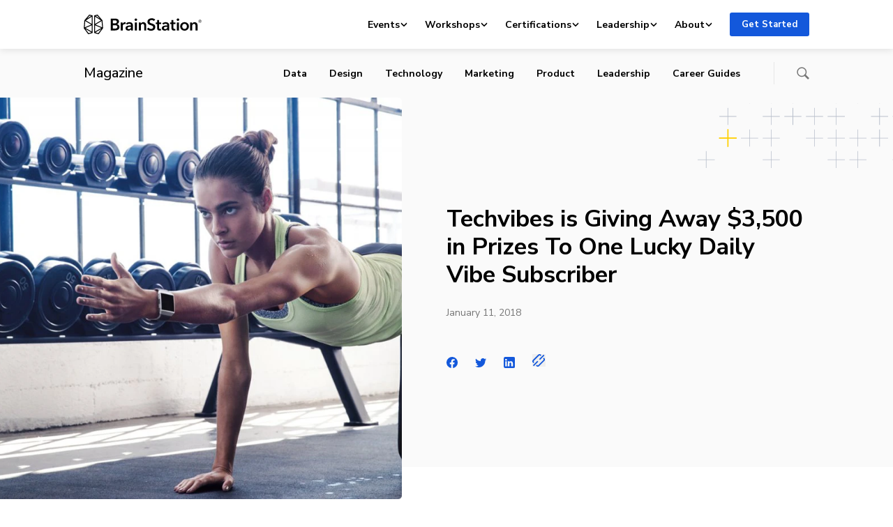

--- FILE ---
content_type: text/html; charset=UTF-8
request_url: https://brainstation.io/magazine/daily-vibe-january-giveaway
body_size: 113135
content:
<!doctype html>
<html lang="en-US">
<head>
    <meta charset="utf-8">
    <meta http-equiv="x-ua-compatible" content="ie=edge">
    <meta name="viewport" content="width=device-width, initial-scale=1, shrink-to-fit=no">
    <link rel="apple-touch-icon" sizes="180x180"
          href="https://brainstation.io/app/themes/brainstation/resources/assets/images/favicon/apple-touch-icon.png">
    <link rel="icon" type="image/png" sizes="32x32"
          href="https://brainstation.io/app/themes/brainstation/resources/assets/images/favicon/favicon-32x32.png">
    <link rel="icon" type="image/png" sizes="16x16"
          href="https://brainstation.io/app/themes/brainstation/resources/assets/images/favicon/favicon-16x16.png">
    <link rel="manifest" href="https://brainstation.io/app/themes/brainstation/resources/assets/images/favicon/site.webmanifest">
    <link rel="shortcut icon" href="https://brainstation.io/app/themes/brainstation/resources/assets/images/favicon/favicon.ico">
    <meta name="apple-mobile-web-app-title" content="BrainStation®">
    <meta name="application-name" content="BrainStation®">
    <meta name="msapplication-TileColor" content="#fff">
    <meta name="msapplication-config"
          content="https://brainstation.io/app/themes/brainstation/resources/assets/images/favicon/browserconfig.xml">
    <meta name="theme-color" content="#fff">

    <link rel="preconnect" href="https://fonts.googleapis.com">
    <link rel="preconnect" href="https://fonts.gstatic.com" crossorigin>
    <link
        href="https://fonts.googleapis.com/css2?family=Merriweather:ital,opsz,wght@0,18..144,300..900;1,18..144,300..900&family=Nunito+Sans:ital,opsz,wght@0,6..12,200..1000;1,6..12,200..1000&display=swap"
        rel="stylesheet">


    <script data-cfasync="false" data-no-defer="1" data-no-minify="1" data-no-optimize="1">var ewww_webp_supported=!1;function check_webp_feature(A,e){var w;e=void 0!==e?e:function(){},ewww_webp_supported?e(ewww_webp_supported):((w=new Image).onload=function(){ewww_webp_supported=0<w.width&&0<w.height,e&&e(ewww_webp_supported)},w.onerror=function(){e&&e(!1)},w.src="data:image/webp;base64,"+{alpha:"UklGRkoAAABXRUJQVlA4WAoAAAAQAAAAAAAAAAAAQUxQSAwAAAARBxAR/Q9ERP8DAABWUDggGAAAABQBAJ0BKgEAAQAAAP4AAA3AAP7mtQAAAA=="}[A])}check_webp_feature("alpha");</script><script data-cfasync="false" data-no-defer="1" data-no-minify="1" data-no-optimize="1">var Arrive=function(c,w){"use strict";if(c.MutationObserver&&"undefined"!=typeof HTMLElement){var r,a=0,u=(r=HTMLElement.prototype.matches||HTMLElement.prototype.webkitMatchesSelector||HTMLElement.prototype.mozMatchesSelector||HTMLElement.prototype.msMatchesSelector,{matchesSelector:function(e,t){return e instanceof HTMLElement&&r.call(e,t)},addMethod:function(e,t,r){var a=e[t];e[t]=function(){return r.length==arguments.length?r.apply(this,arguments):"function"==typeof a?a.apply(this,arguments):void 0}},callCallbacks:function(e,t){t&&t.options.onceOnly&&1==t.firedElems.length&&(e=[e[0]]);for(var r,a=0;r=e[a];a++)r&&r.callback&&r.callback.call(r.elem,r.elem);t&&t.options.onceOnly&&1==t.firedElems.length&&t.me.unbindEventWithSelectorAndCallback.call(t.target,t.selector,t.callback)},checkChildNodesRecursively:function(e,t,r,a){for(var i,n=0;i=e[n];n++)r(i,t,a)&&a.push({callback:t.callback,elem:i}),0<i.childNodes.length&&u.checkChildNodesRecursively(i.childNodes,t,r,a)},mergeArrays:function(e,t){var r,a={};for(r in e)e.hasOwnProperty(r)&&(a[r]=e[r]);for(r in t)t.hasOwnProperty(r)&&(a[r]=t[r]);return a},toElementsArray:function(e){return e=void 0!==e&&("number"!=typeof e.length||e===c)?[e]:e}}),e=(l.prototype.addEvent=function(e,t,r,a){a={target:e,selector:t,options:r,callback:a,firedElems:[]};return this._beforeAdding&&this._beforeAdding(a),this._eventsBucket.push(a),a},l.prototype.removeEvent=function(e){for(var t,r=this._eventsBucket.length-1;t=this._eventsBucket[r];r--)e(t)&&(this._beforeRemoving&&this._beforeRemoving(t),(t=this._eventsBucket.splice(r,1))&&t.length&&(t[0].callback=null))},l.prototype.beforeAdding=function(e){this._beforeAdding=e},l.prototype.beforeRemoving=function(e){this._beforeRemoving=e},l),t=function(i,n){var o=new e,l=this,s={fireOnAttributesModification:!1};return o.beforeAdding(function(t){var e=t.target;e!==c.document&&e!==c||(e=document.getElementsByTagName("html")[0]);var r=new MutationObserver(function(e){n.call(this,e,t)}),a=i(t.options);r.observe(e,a),t.observer=r,t.me=l}),o.beforeRemoving(function(e){e.observer.disconnect()}),this.bindEvent=function(e,t,r){t=u.mergeArrays(s,t);for(var a=u.toElementsArray(this),i=0;i<a.length;i++)o.addEvent(a[i],e,t,r)},this.unbindEvent=function(){var r=u.toElementsArray(this);o.removeEvent(function(e){for(var t=0;t<r.length;t++)if(this===w||e.target===r[t])return!0;return!1})},this.unbindEventWithSelectorOrCallback=function(r){var a=u.toElementsArray(this),i=r,e="function"==typeof r?function(e){for(var t=0;t<a.length;t++)if((this===w||e.target===a[t])&&e.callback===i)return!0;return!1}:function(e){for(var t=0;t<a.length;t++)if((this===w||e.target===a[t])&&e.selector===r)return!0;return!1};o.removeEvent(e)},this.unbindEventWithSelectorAndCallback=function(r,a){var i=u.toElementsArray(this);o.removeEvent(function(e){for(var t=0;t<i.length;t++)if((this===w||e.target===i[t])&&e.selector===r&&e.callback===a)return!0;return!1})},this},i=new function(){var s={fireOnAttributesModification:!1,onceOnly:!1,existing:!1};function n(e,t,r){return!(!u.matchesSelector(e,t.selector)||(e._id===w&&(e._id=a++),-1!=t.firedElems.indexOf(e._id)))&&(t.firedElems.push(e._id),!0)}var c=(i=new t(function(e){var t={attributes:!1,childList:!0,subtree:!0};return e.fireOnAttributesModification&&(t.attributes=!0),t},function(e,i){e.forEach(function(e){var t=e.addedNodes,r=e.target,a=[];null!==t&&0<t.length?u.checkChildNodesRecursively(t,i,n,a):"attributes"===e.type&&n(r,i)&&a.push({callback:i.callback,elem:r}),u.callCallbacks(a,i)})})).bindEvent;return i.bindEvent=function(e,t,r){t=void 0===r?(r=t,s):u.mergeArrays(s,t);var a=u.toElementsArray(this);if(t.existing){for(var i=[],n=0;n<a.length;n++)for(var o=a[n].querySelectorAll(e),l=0;l<o.length;l++)i.push({callback:r,elem:o[l]});if(t.onceOnly&&i.length)return r.call(i[0].elem,i[0].elem);setTimeout(u.callCallbacks,1,i)}c.call(this,e,t,r)},i},o=new function(){var a={};function i(e,t){return u.matchesSelector(e,t.selector)}var n=(o=new t(function(){return{childList:!0,subtree:!0}},function(e,r){e.forEach(function(e){var t=e.removedNodes,e=[];null!==t&&0<t.length&&u.checkChildNodesRecursively(t,r,i,e),u.callCallbacks(e,r)})})).bindEvent;return o.bindEvent=function(e,t,r){t=void 0===r?(r=t,a):u.mergeArrays(a,t),n.call(this,e,t,r)},o};d(HTMLElement.prototype),d(NodeList.prototype),d(HTMLCollection.prototype),d(HTMLDocument.prototype),d(Window.prototype);var n={};return s(i,n,"unbindAllArrive"),s(o,n,"unbindAllLeave"),n}function l(){this._eventsBucket=[],this._beforeAdding=null,this._beforeRemoving=null}function s(e,t,r){u.addMethod(t,r,e.unbindEvent),u.addMethod(t,r,e.unbindEventWithSelectorOrCallback),u.addMethod(t,r,e.unbindEventWithSelectorAndCallback)}function d(e){e.arrive=i.bindEvent,s(i,e,"unbindArrive"),e.leave=o.bindEvent,s(o,e,"unbindLeave")}}(window,void 0),ewww_webp_supported=!1;function check_webp_feature(e,t){var r;ewww_webp_supported?t(ewww_webp_supported):((r=new Image).onload=function(){ewww_webp_supported=0<r.width&&0<r.height,t(ewww_webp_supported)},r.onerror=function(){t(!1)},r.src="data:image/webp;base64,"+{alpha:"UklGRkoAAABXRUJQVlA4WAoAAAAQAAAAAAAAAAAAQUxQSAwAAAARBxAR/Q9ERP8DAABWUDggGAAAABQBAJ0BKgEAAQAAAP4AAA3AAP7mtQAAAA==",animation:"UklGRlIAAABXRUJQVlA4WAoAAAASAAAAAAAAAAAAQU5JTQYAAAD/////AABBTk1GJgAAAAAAAAAAAAAAAAAAAGQAAABWUDhMDQAAAC8AAAAQBxAREYiI/gcA"}[e])}function ewwwLoadImages(e){if(e){for(var t=document.querySelectorAll(".batch-image img, .image-wrapper a, .ngg-pro-masonry-item a, .ngg-galleria-offscreen-seo-wrapper a"),r=0,a=t.length;r<a;r++)ewwwAttr(t[r],"data-src",t[r].getAttribute("data-webp")),ewwwAttr(t[r],"data-thumbnail",t[r].getAttribute("data-webp-thumbnail"));for(var i=document.querySelectorAll("div.woocommerce-product-gallery__image"),r=0,a=i.length;r<a;r++)ewwwAttr(i[r],"data-thumb",i[r].getAttribute("data-webp-thumb"))}for(var n=document.querySelectorAll("video"),r=0,a=n.length;r<a;r++)ewwwAttr(n[r],"poster",e?n[r].getAttribute("data-poster-webp"):n[r].getAttribute("data-poster-image"));for(var o,l=document.querySelectorAll("img.ewww_webp_lazy_load"),r=0,a=l.length;r<a;r++)e&&(ewwwAttr(l[r],"data-lazy-srcset",l[r].getAttribute("data-lazy-srcset-webp")),ewwwAttr(l[r],"data-srcset",l[r].getAttribute("data-srcset-webp")),ewwwAttr(l[r],"data-lazy-src",l[r].getAttribute("data-lazy-src-webp")),ewwwAttr(l[r],"data-src",l[r].getAttribute("data-src-webp")),ewwwAttr(l[r],"data-orig-file",l[r].getAttribute("data-webp-orig-file")),ewwwAttr(l[r],"data-medium-file",l[r].getAttribute("data-webp-medium-file")),ewwwAttr(l[r],"data-large-file",l[r].getAttribute("data-webp-large-file")),null!=(o=l[r].getAttribute("srcset"))&&!1!==o&&o.includes("R0lGOD")&&ewwwAttr(l[r],"src",l[r].getAttribute("data-lazy-src-webp"))),l[r].className=l[r].className.replace(/\bewww_webp_lazy_load\b/,"");for(var s=document.querySelectorAll(".ewww_webp"),r=0,a=s.length;r<a;r++)e?(ewwwAttr(s[r],"srcset",s[r].getAttribute("data-srcset-webp")),ewwwAttr(s[r],"src",s[r].getAttribute("data-src-webp")),ewwwAttr(s[r],"data-orig-file",s[r].getAttribute("data-webp-orig-file")),ewwwAttr(s[r],"data-medium-file",s[r].getAttribute("data-webp-medium-file")),ewwwAttr(s[r],"data-large-file",s[r].getAttribute("data-webp-large-file")),ewwwAttr(s[r],"data-large_image",s[r].getAttribute("data-webp-large_image")),ewwwAttr(s[r],"data-src",s[r].getAttribute("data-webp-src"))):(ewwwAttr(s[r],"srcset",s[r].getAttribute("data-srcset-img")),ewwwAttr(s[r],"src",s[r].getAttribute("data-src-img"))),s[r].className=s[r].className.replace(/\bewww_webp\b/,"ewww_webp_loaded");window.jQuery&&jQuery.fn.isotope&&jQuery.fn.imagesLoaded&&(jQuery(".fusion-posts-container-infinite").imagesLoaded(function(){jQuery(".fusion-posts-container-infinite").hasClass("isotope")&&jQuery(".fusion-posts-container-infinite").isotope()}),jQuery(".fusion-portfolio:not(.fusion-recent-works) .fusion-portfolio-wrapper").imagesLoaded(function(){jQuery(".fusion-portfolio:not(.fusion-recent-works) .fusion-portfolio-wrapper").isotope()}))}function ewwwWebPInit(e){ewwwLoadImages(e),ewwwNggLoadGalleries(e),document.arrive(".ewww_webp",function(){ewwwLoadImages(e)}),document.arrive(".ewww_webp_lazy_load",function(){ewwwLoadImages(e)}),document.arrive("videos",function(){ewwwLoadImages(e)}),"loading"==document.readyState?document.addEventListener("DOMContentLoaded",ewwwJSONParserInit):("undefined"!=typeof galleries&&ewwwNggParseGalleries(e),ewwwWooParseVariations(e))}function ewwwAttr(e,t,r){null!=r&&!1!==r&&e.setAttribute(t,r)}function ewwwJSONParserInit(){"undefined"!=typeof galleries&&check_webp_feature("alpha",ewwwNggParseGalleries),check_webp_feature("alpha",ewwwWooParseVariations)}function ewwwWooParseVariations(e){if(e)for(var t=document.querySelectorAll("form.variations_form"),r=0,a=t.length;r<a;r++){var i=t[r].getAttribute("data-product_variations"),n=!1;try{for(var o in i=JSON.parse(i))void 0!==i[o]&&void 0!==i[o].image&&(void 0!==i[o].image.src_webp&&(i[o].image.src=i[o].image.src_webp,n=!0),void 0!==i[o].image.srcset_webp&&(i[o].image.srcset=i[o].image.srcset_webp,n=!0),void 0!==i[o].image.full_src_webp&&(i[o].image.full_src=i[o].image.full_src_webp,n=!0),void 0!==i[o].image.gallery_thumbnail_src_webp&&(i[o].image.gallery_thumbnail_src=i[o].image.gallery_thumbnail_src_webp,n=!0),void 0!==i[o].image.thumb_src_webp&&(i[o].image.thumb_src=i[o].image.thumb_src_webp,n=!0));n&&ewwwAttr(t[r],"data-product_variations",JSON.stringify(i))}catch(e){}}}function ewwwNggParseGalleries(e){if(e)for(var t in galleries){var r=galleries[t];galleries[t].images_list=ewwwNggParseImageList(r.images_list)}}function ewwwNggLoadGalleries(e){e&&document.addEventListener("ngg.galleria.themeadded",function(e,t){window.ngg_galleria._create_backup=window.ngg_galleria.create,window.ngg_galleria.create=function(e,t){var r=$(e).data("id");return galleries["gallery_"+r].images_list=ewwwNggParseImageList(galleries["gallery_"+r].images_list),window.ngg_galleria._create_backup(e,t)}})}function ewwwNggParseImageList(e){for(var t in e){var r=e[t];if(void 0!==r["image-webp"]&&(e[t].image=r["image-webp"],delete e[t]["image-webp"]),void 0!==r["thumb-webp"]&&(e[t].thumb=r["thumb-webp"],delete e[t]["thumb-webp"]),void 0!==r.full_image_webp&&(e[t].full_image=r.full_image_webp,delete e[t].full_image_webp),void 0!==r.srcsets)for(var a in r.srcsets)nggSrcset=r.srcsets[a],void 0!==r.srcsets[a+"-webp"]&&(e[t].srcsets[a]=r.srcsets[a+"-webp"],delete e[t].srcsets[a+"-webp"]);if(void 0!==r.full_srcsets)for(var i in r.full_srcsets)nggFSrcset=r.full_srcsets[i],void 0!==r.full_srcsets[i+"-webp"]&&(e[t].full_srcsets[i]=r.full_srcsets[i+"-webp"],delete e[t].full_srcsets[i+"-webp"])}return e}check_webp_feature("alpha",ewwwWebPInit);</script><title>Techvibes is Giving Away $3,500 in Prizes To One Lucky Daily Vibe Subscriber | BrainStation®</title>
	<style>img:is([sizes="auto" i], [sizes^="auto," i]) { contain-intrinsic-size: 3000px 1500px }</style>
	
<!-- The SEO Framework by Sybre Waaijer -->
<link rel="canonical" href="https://brainstation.io/magazine/daily-vibe-january-giveaway" />
<meta name="description" content="So by now, you are almost two weeks into your New Years fitness resolution. How&rsquo;s it going so far? Don&rsquo;t worry, we&rsquo;re not here to judge&ndash;quite the opposite&#8230;" />
<meta property="og:type" content="article" />
<meta property="og:locale" content="en_US" />
<meta property="og:site_name" content="BrainStation®" />
<meta property="og:title" content="Techvibes is Giving Away $3,500 in Prizes To One Lucky Daily Vibe Subscriber" />
<meta property="og:description" content="So by now, you are almost two weeks into your New Years fitness resolution. How&rsquo;s it going so far? Don&rsquo;t worry, we&rsquo;re not here to judge&ndash;quite the opposite actually. We&rsquo;re here to help! By months&#x2d;end&#8230;" />
<meta property="og:url" content="https://brainstation.io/magazine/daily-vibe-january-giveaway" />
<meta property="og:image" content="https://d3ghupt9z9s6o0.cloudfront.net/app/uploads/2018/01/13095751/Contest-v5.jpg" />
<meta property="og:image:width" content="1440" />
<meta property="og:image:height" content="800" />
<meta name="twitter:card" content="summary_large_image" />
<meta name="twitter:title" content="Techvibes is Giving Away $3,500 in Prizes To One Lucky Daily Vibe Subscriber" />
<meta name="twitter:description" content="So by now, you are almost two weeks into your New Years fitness resolution. How&rsquo;s it going so far? Don&rsquo;t worry, we&rsquo;re not here to judge&ndash;quite the opposite actually. We&rsquo;re here to help! By months&#x2d;end&#8230;" />
<meta name="twitter:image" content="https://d3ghupt9z9s6o0.cloudfront.net/app/uploads/2018/01/13095751/Contest-v5.jpg" />
<script type="application/ld+json">{"@context":"https://schema.org","@graph":[{"@type":"WebSite","@id":"https://brainstation.io/#/schema/WebSite","url":"https://brainstation.io/","name":"BrainStation®","description":"Digital Skills Courses &amp; Enterprise Training","inLanguage":"en-US","potentialAction":{"@type":"SearchAction","target":{"@type":"EntryPoint","urlTemplate":"https://brainstation.io/search/{search_term_string}"},"query-input":"required name=search_term_string"},"publisher":{"@type":"Organization","@id":"https://brainstation.io/#/schema/Organization","name":"BrainStation®","url":"https://brainstation.io/"}},{"@type":"WebPage","@id":"https://brainstation.io/magazine/daily-vibe-january-giveaway","url":"https://brainstation.io/magazine/daily-vibe-january-giveaway","name":"Techvibes is Giving Away $3,500 in Prizes To One Lucky Daily Vibe Subscriber | BrainStation®","description":"So by now, you are almost two weeks into your New Years fitness resolution. How&rsquo;s it going so far? Don&rsquo;t worry, we&rsquo;re not here to judge&ndash;quite the opposite&#8230;","inLanguage":"en-US","isPartOf":{"@id":"https://brainstation.io/#/schema/WebSite"},"breadcrumb":{"@type":"BreadcrumbList","@id":"https://brainstation.io/#/schema/BreadcrumbList","itemListElement":[{"@type":"ListItem","position":1,"item":"https://brainstation.io/","name":"BrainStation®"},{"@type":"ListItem","position":2,"item":"https://brainstation.io/category/News","name":"Category: News"},{"@type":"ListItem","position":3,"name":"Techvibes is Giving Away $3,500 in Prizes To One Lucky Daily Vibe Subscriber"}]},"potentialAction":{"@type":"ReadAction","target":"https://brainstation.io/magazine/daily-vibe-january-giveaway"},"datePublished":"2018-01-11","dateModified":"2018-01-12","author":{"@type":"Person","@id":"https://brainstation.io/#/schema/Person/d7bb6307827ee29329fef4456ae32716","name":"Matt Odynski","description":"Matt Odynski is the Editor of Digital Magazine and the Director of Brand at Konrad Group. Prior he worked in&nbsp;digital transformation, digital content, and live television production."}}]}</script>
<!-- / The SEO Framework by Sybre Waaijer | 6.19ms meta | 0.06ms boot -->

<link rel='dns-prefetch' href='//platform-api.sharethis.com' />
<link rel='dns-prefetch' href='//brainstation.io' />
<link rel="alternate" type="application/rss+xml" title="BrainStation® &raquo; Techvibes is Giving Away $3,500 in Prizes To One Lucky Daily Vibe Subscriber Comments Feed" href="https://brainstation.io/magazine/daily-vibe-january-giveaway/feed" />
<script type="text/javascript">
/* <![CDATA[ */
window._wpemojiSettings = {"baseUrl":"https:\/\/s.w.org\/images\/core\/emoji\/15.0.3\/72x72\/","ext":".png","svgUrl":"https:\/\/s.w.org\/images\/core\/emoji\/15.0.3\/svg\/","svgExt":".svg","source":{"concatemoji":"https:\/\/brainstation.io\/wp\/wp-includes\/js\/wp-emoji-release.min.js?ver=6.7.1"}};
/*! This file is auto-generated */
!function(i,n){var o,s,e;function c(e){try{var t={supportTests:e,timestamp:(new Date).valueOf()};sessionStorage.setItem(o,JSON.stringify(t))}catch(e){}}function p(e,t,n){e.clearRect(0,0,e.canvas.width,e.canvas.height),e.fillText(t,0,0);var t=new Uint32Array(e.getImageData(0,0,e.canvas.width,e.canvas.height).data),r=(e.clearRect(0,0,e.canvas.width,e.canvas.height),e.fillText(n,0,0),new Uint32Array(e.getImageData(0,0,e.canvas.width,e.canvas.height).data));return t.every(function(e,t){return e===r[t]})}function u(e,t,n){switch(t){case"flag":return n(e,"\ud83c\udff3\ufe0f\u200d\u26a7\ufe0f","\ud83c\udff3\ufe0f\u200b\u26a7\ufe0f")?!1:!n(e,"\ud83c\uddfa\ud83c\uddf3","\ud83c\uddfa\u200b\ud83c\uddf3")&&!n(e,"\ud83c\udff4\udb40\udc67\udb40\udc62\udb40\udc65\udb40\udc6e\udb40\udc67\udb40\udc7f","\ud83c\udff4\u200b\udb40\udc67\u200b\udb40\udc62\u200b\udb40\udc65\u200b\udb40\udc6e\u200b\udb40\udc67\u200b\udb40\udc7f");case"emoji":return!n(e,"\ud83d\udc26\u200d\u2b1b","\ud83d\udc26\u200b\u2b1b")}return!1}function f(e,t,n){var r="undefined"!=typeof WorkerGlobalScope&&self instanceof WorkerGlobalScope?new OffscreenCanvas(300,150):i.createElement("canvas"),a=r.getContext("2d",{willReadFrequently:!0}),o=(a.textBaseline="top",a.font="600 32px Arial",{});return e.forEach(function(e){o[e]=t(a,e,n)}),o}function t(e){var t=i.createElement("script");t.src=e,t.defer=!0,i.head.appendChild(t)}"undefined"!=typeof Promise&&(o="wpEmojiSettingsSupports",s=["flag","emoji"],n.supports={everything:!0,everythingExceptFlag:!0},e=new Promise(function(e){i.addEventListener("DOMContentLoaded",e,{once:!0})}),new Promise(function(t){var n=function(){try{var e=JSON.parse(sessionStorage.getItem(o));if("object"==typeof e&&"number"==typeof e.timestamp&&(new Date).valueOf()<e.timestamp+604800&&"object"==typeof e.supportTests)return e.supportTests}catch(e){}return null}();if(!n){if("undefined"!=typeof Worker&&"undefined"!=typeof OffscreenCanvas&&"undefined"!=typeof URL&&URL.createObjectURL&&"undefined"!=typeof Blob)try{var e="postMessage("+f.toString()+"("+[JSON.stringify(s),u.toString(),p.toString()].join(",")+"));",r=new Blob([e],{type:"text/javascript"}),a=new Worker(URL.createObjectURL(r),{name:"wpTestEmojiSupports"});return void(a.onmessage=function(e){c(n=e.data),a.terminate(),t(n)})}catch(e){}c(n=f(s,u,p))}t(n)}).then(function(e){for(var t in e)n.supports[t]=e[t],n.supports.everything=n.supports.everything&&n.supports[t],"flag"!==t&&(n.supports.everythingExceptFlag=n.supports.everythingExceptFlag&&n.supports[t]);n.supports.everythingExceptFlag=n.supports.everythingExceptFlag&&!n.supports.flag,n.DOMReady=!1,n.readyCallback=function(){n.DOMReady=!0}}).then(function(){return e}).then(function(){var e;n.supports.everything||(n.readyCallback(),(e=n.source||{}).concatemoji?t(e.concatemoji):e.wpemoji&&e.twemoji&&(t(e.twemoji),t(e.wpemoji)))}))}((window,document),window._wpemojiSettings);
/* ]]> */
</script>
<link rel='stylesheet' id='magazine-styles-css' href='https://brainstation.io/app/themes/brainstation/resources/dist/styles/magazine.ec18948923dbc4dad437.css' type='text/css' media='all' />
<style id='wp-emoji-styles-inline-css' type='text/css'>

	img.wp-smiley, img.emoji {
		display: inline !important;
		border: none !important;
		box-shadow: none !important;
		height: 1em !important;
		width: 1em !important;
		margin: 0 0.07em !important;
		vertical-align: -0.1em !important;
		background: none !important;
		padding: 0 !important;
	}
</style>
<link rel='stylesheet' id='wp-block-library-css' href='https://brainstation.io/wp/wp-includes/css/dist/block-library/style.min.css?ver=6.7.1' type='text/css' media='all' />
<link rel='stylesheet' id='bstn-blocks-front-end-style-css' href='https://brainstation.io/app/mu-plugins/bstn-blocks/build/bstn-blocks-front-end-style.css?ver=0694af08c03fca77fc43' type='text/css' media='all' />
<style id='classic-theme-styles-inline-css' type='text/css'>
/*! This file is auto-generated */
.wp-block-button__link{color:#fff;background-color:#32373c;border-radius:9999px;box-shadow:none;text-decoration:none;padding:calc(.667em + 2px) calc(1.333em + 2px);font-size:1.125em}.wp-block-file__button{background:#32373c;color:#fff;text-decoration:none}
</style>
<script type="text/javascript" src="https://brainstation.io/wp/wp-includes/js/jquery/jquery.min.js?ver=3.7.1" id="jquery-core-js"></script>
<script type="text/javascript" async='async' src="https://brainstation.io/app/mu-plugins/stop-user-enumeration/frontend/js/frontend.js?ver=1.6.3" id="stop-user-enumeration-js" defer="defer" data-wp-strategy="defer"></script>
<link rel="https://api.w.org/" href="https://brainstation.io/wp/api/" /><link rel="alternate" title="JSON" type="application/json" href="https://brainstation.io/wp/api/wp/v2/magazine/101370" /><link rel="EditURI" type="application/rsd+xml" title="RSD" href="https://brainstation.io/wp/xmlrpc.php?rsd" />
<link rel="alternate" title="oEmbed (JSON)" type="application/json+oembed" href="https://brainstation.io/wp/api/oembed/1.0/embed?url=https%3A%2F%2Fbrainstation.io%2Fmagazine%2Fdaily-vibe-january-giveaway" />
<link rel="alternate" title="oEmbed (XML)" type="text/xml+oembed" href="https://brainstation.io/wp/api/oembed/1.0/embed?url=https%3A%2F%2Fbrainstation.io%2Fmagazine%2Fdaily-vibe-january-giveaway&#038;format=xml" />
<noscript><style>.lazyload[data-src]{display:none !important;}</style></noscript><style>.lazyload{background-image:none !important;}.lazyload:before{background-image:none !important;}</style></head>

<body class="magazine-template-default single single-magazine postid-101370">
<script data-cfasync="false" data-no-defer="1" data-no-minify="1" data-no-optimize="1">if(typeof ewww_webp_supported==="undefined"){var ewww_webp_supported=!1}if(ewww_webp_supported){document.body.classList.add("webp-support")}</script>

<svg  aria-hidden="true" xmlns="http://www.w3.org/2000/svg" xmlns:xlink="http://www.w3.org/1999/xlink" style="position:absolute;width:0;height:0" focusable="false">
    <defs>
        <symbol id="logo.brainstation" viewBox="0 0 169 28">
          <svg  aria-hidden="true" xmlns="http://www.w3.org/2000/svg" viewBox="0 0 169 28"><path d="M41.73 20.109h2.71c1.56 0 3.79-.312 3.79-2.54 0-1.773-1.223-2.396-3.67-2.396h-2.83v4.936zm0-7.524h2.687c2.015 0 3.094-.838 3.094-2.3 0-1.51-1.08-2.108-3.358-2.108H41.73v4.408zm-3.022-6.9h6.62c2.567 0 5.205 1.174 5.205 4.265 0 1.917-1.2 3.186-2.95 3.713v.048c2.135.288 3.67 1.726 3.67 4.002 0 3.69-3.215 4.935-6.428 4.935h-6.117V5.685zm14.344 5.463h2.758v1.916h.048c.624-1.317 1.847-2.252 3.358-2.252.216 0 .504.024.696.072v2.636a3.366 3.366 0 00-.888-.12c-2.59 0-3.094 2.252-3.094 3.091v6.157h-2.878v-11.5m14.775 6.253h-.647c-1.823 0-4.39.216-4.39 1.917 0 1.102 1.032 1.438 2.015 1.438 1.967 0 3.022-1.126 3.022-2.947V17.4zm.048 3.786h-.072c-.575 1.006-1.942 1.749-3.573 1.749-1.847 0-4.318-.887-4.318-3.57 0-3.426 4.318-3.906 7.915-3.906v-.287c0-1.414-1.199-2.109-2.638-2.109-1.223 0-2.398.576-3.142 1.318l-1.487-1.749c1.295-1.198 3.118-1.82 4.87-1.82 4.125 0 5.132 2.539 5.132 4.839v6.996h-2.687v-1.461zm5.422 1.461h2.878v-11.5h-2.878v11.5zm1.415-17.13c1.055 0 1.87.742 1.87 1.724 0 .983-.815 1.725-1.87 1.725-1.055 0-1.823-.814-1.823-1.725 0-.91.768-1.725 1.823-1.725zm4.293 5.63h2.735v1.845h.047c.504-1.15 1.871-2.18 3.575-2.18 2.998 0 4.245 2.3 4.245 4.647v7.188h-2.878v-6.373c0-1.365-.312-3.067-2.16-3.067-1.822 0-2.686 1.582-2.686 3.115v6.325h-2.878v-11.5m21.54-1.917c-.648-.839-1.92-1.462-3.118-1.462-1.392 0-2.999.671-2.999 2.324 0 1.558 1.32 2.013 3.239 2.612 2.182.671 4.965 1.63 4.965 4.96 0 3.642-2.855 5.415-6.189 5.415-2.207 0-4.485-.839-5.828-2.42l2.158-2.013c.84 1.15 2.375 1.869 3.718 1.869 1.415 0 3.07-.695 3.07-2.516 0-1.773-1.775-2.276-3.91-2.947-2.062-.647-4.293-1.653-4.293-4.816 0-3.45 3.142-4.983 6.212-4.983 1.704 0 3.646.599 4.941 1.82l-1.966 2.157m2.615 4.217v-2.3h2.015v-3.33h2.83v3.33h2.878v2.3h-2.878v5.343c0 1.03.24 1.773 1.51 1.773.384 0 .888-.072 1.224-.24l.096 2.253c-.504.191-1.271.311-1.92.311-3.045 0-3.74-1.869-3.74-4.073v-5.367h-2.016m16.719 3.953h-.648c-1.823 0-4.39.216-4.39 1.917 0 1.102 1.032 1.438 2.015 1.438 1.967 0 3.023-1.126 3.023-2.947V17.4zm.048 3.786h-.072c-.576 1.006-1.943 1.749-3.574 1.749-1.847 0-4.317-.887-4.317-3.57 0-3.426 4.317-3.906 7.915-3.906v-.287c0-1.414-1.2-2.109-2.639-2.109-1.223 0-2.398.576-3.141 1.318l-1.488-1.749c1.295-1.198 3.118-1.82 4.87-1.82 4.125 0 5.132 2.539 5.132 4.839v6.996h-2.686v-1.461zm3.816-7.739v-2.3h2.015v-3.33h2.83v3.33h2.879v2.3h-2.879v5.343c0 1.03.24 1.773 1.511 1.773.384 0 .888-.072 1.223-.24l.097 2.253c-.504.191-1.272.311-1.92.311-3.046 0-3.741-1.869-3.741-4.073v-5.367h-2.015m9.882 9.2h2.878v-11.5h-2.878v11.5zm1.416-17.13c1.055 0 1.87.742 1.87 1.724 0 .983-.815 1.725-1.87 1.725-1.056 0-1.823-.814-1.823-1.725 0-.91.767-1.725 1.823-1.725zm9.498 15.07c2.279 0 3.334-1.94 3.334-3.738 0-1.797-1.055-3.69-3.334-3.69s-3.334 1.893-3.334 3.69 1.055 3.738 3.334 3.738zm0-9.776c3.478 0 6.26 2.42 6.26 6.038 0 3.618-2.782 6.134-6.26 6.134-3.478 0-6.26-2.516-6.26-6.134 0-3.618 2.782-6.038 6.26-6.038zm8.036.336h2.734v1.845h.048c.503-1.15 1.87-2.18 3.573-2.18 2.999 0 4.246 2.3 4.246 4.647v7.188h-2.878v-6.373c0-1.365-.312-3.067-2.159-3.067-1.823 0-2.686 1.582-2.686 3.115v6.325h-2.878v-11.5M11.525 13.27L3.098 8.302l8.428-5.376V13.27zm-8.96 5.863l8.96-3.789.001 8.94-8.96-5.151zm4.42 7.463l-4.482-6.024 8.594 4.912-4.112 1.112zM2.162 9.21l8.64 5.077-9.36 3.962.72-9.039zm6.315-7.82l2.228.55-6.022 3.83 3.794-4.38zm3.803-.375L8.485.024a.8.8 0 00-.793.249L1.158 7.859a.925.925 0 00-.217.517L.083 19.142a.894.894 0 00.168.585l5.895 7.96a.78.78 0 00.83.285l5.31-1.479a.766.766 0 00.565-.737l-.002-10.932.002-13.073a.763.763 0 00-.57-.737zm4.738 13.271l8.64-5.077.72 9.04-9.36-3.963zm3.816 12.31l-4.111-1.112 8.594-4.912-4.483 6.024zm-4.54-11.252l8.96 3.789-8.96 5.151v-8.94zm8.428-7.043l-8.427 4.97-.001-10.346L24.722 8.3zm-5.38-6.912l3.794 4.382-6.02-3.832 2.226-.55zm7.32 6.47L20.127.273a.8.8 0 00-.793-.249l-3.795.99a.763.763 0 00-.57.737l.001 13.073v10.932c0 .344.23.647.563.737l5.31 1.479a.78.78 0 00.83-.284l5.895-7.961a.896.896 0 00.168-.585L26.88 8.376a.928.928 0 00-.217-.517zm139.86 1.433a.944.944 0 00.365-.072c.115-.048.173-.145.173-.292 0-.135-.053-.224-.159-.269a.84.84 0 00-.331-.067h-.403v.7h.355zm-.797-1.074h.864c.115 0 .227.013.336.039a.895.895 0 01.293.124.66.66 0 01.206.221.67.67 0 01.077.335.62.62 0 01-.154.436.767.767 0 01-.413.226l.663 1.073h-.537l-.576-1.025h-.317v1.025h-.442V8.218zm-.988 1.237c0 .25.048.486.144.71.096.223.227.42.393.589a1.808 1.808 0 001.305.542 1.807 1.807 0 001.306-.542c.166-.17.297-.366.393-.59a1.78 1.78 0 00.144-.709c0-.256-.048-.495-.144-.719a1.866 1.866 0 00-.393-.585 1.857 1.857 0 00-.586-.393 1.813 1.813 0 00-.72-.144 1.845 1.845 0 00-1.699 1.122 1.814 1.814 0 00-.143.719zm-.345 0a2.161 2.161 0 01.643-1.538c.198-.196.43-.35.695-.465.266-.116.548-.173.85-.173.3 0 .583.057.849.173.266.115.497.27.696.465a2.166 2.166 0 01.642 1.538c0 .3-.057.582-.172.844a2.183 2.183 0 01-2.016 1.313 2.207 2.207 0 01-1.545-.628 2.178 2.178 0 01-.47-.685 2.069 2.069 0 01-.172-.844z" fill-rule="evenodd"/></svg>
        </symbol>
        <symbol id="icons.smallRightArrow" viewBox="0 0 8 12">
            <svg  aria-hidden="true" xmlns="http://www.w3.org/2000/svg" viewBox="0 0 8 12"><path fill="none" stroke-linecap="round" stroke-linejoin="round" stroke-width="2" stroke="currentColor" d="M1 10.499l5.477-4.75L1 1"/></svg>
        </symbol>
        <symbol id="icons.data" viewBox="0 0 42 36">
            <svg  aria-hidden="true" class="animated-icon animated-icon--data" xmlns="http://www.w3.org/2000/svg" viewBox="0 0 42 36"><style>.animated-icon__path--data{fill:none;stroke:currentColor;stroke-width:1.6;stroke-linecap:round;stroke-linejoin:round;stroke-miterlimit:10}@keyframes draw--data{0%{stroke-dasharray:53px 53px;stroke-dashoffset:53px}28.57%,57.14%{stroke-dasharray:53px 53px;stroke-dashoffset:0}85.71%,100%{stroke-dasharray:53px 53px;stroke-dashoffset:-53px}}</style><path d="M19 36a15.64 15.64 0 0 1 0-31.28.85.85 0 0 1 .85.85v13.94h13.96a.85.85 0 0 1 .85.85A15.65 15.65 0 0 1 19 36zm-.83-29.55a13.94 13.94 0 1 0 14.76 14.76H19a.85.85 0 0 1-.85-.85V6.45z"/><path class="animated-icon__path animated-icon__path--data" d="M38.77 15.65A14.79 14.79 0 0 0 24 .86v14.79h14.77z" style="animation:7000ms draw--data -5600ms infinite" fill="none" stroke="currentColor" stroke-linecap="round" stroke-linejoin="round" stroke-width="1.6"/></svg>
        </symbol>
        <symbol id="icons.design" viewBox="0 0 38 32">
            <svg  aria-hidden="true" class="animated-icon animated-icon--design" xmlns="http://www.w3.org/2000/svg" viewBox="0 0 38 32"><style>@keyframes draw{0%{stroke-dashoffset:39px;stroke-dasharray:39px 39px}28.57%,57.14%{stroke-dashoffset:0;stroke-dasharray:39px 39px}85.71%,100%{stroke-dashoffset:-39px;stroke-dasharray:39px 39px}}</style><path d="M18.43 16.57a8.64 8.64 0 1 0-7.55 0A13 13 0 0 0 1.7 29v2.16a.72.72 0 1 0 1.44 0V29a11.52 11.52 0 0 1 23 0v2.16a.72.72 0 1 0 1.44 0V29a13 13 0 0 0-9.15-12.43zm-11-7.76a7.2 7.2 0 1 1 7.2 7.2 7.2 7.2 0 0 1-7.17-7.2z"/><path class="animated-icon__path" d="M30.96 5.45l1.7 3.45 3.8.55-2.75 2.68.65 3.79-3.4-1.79-3.4 1.79.65-3.79-2.76-2.68 3.81-.55 1.7-3.45z" style="animation:7000ms draw 0ms infinite" stroke="currentColor" fill="none" stroke-linecap="round" stroke-linejoin="round" stroke-width="1.35"/></svg>
        </symbol>
        <symbol id="icons.development" viewBox="0 0 42.1 32">
            <svg  aria-hidden="true" class="animated-icon animated-icon--development" xmlns="http://www.w3.org/2000/svg" viewBox="0 0 42.1 32"><style>.animated-icon__path--development{fill:none;stroke:currentColor;stroke-width:1.6;stroke-linecap:round;stroke-linejoin:round;stroke-miterlimit:10}@keyframes draw1{0%{animation-timing-function:cubic-bezier(.645,.045,.355,1);stroke-dasharray:60px 26px;stroke-dashoffset:60px}28.57%{stroke-dashoffset:0}57.1399%{stroke-dashoffset:0;stroke-dasharray:60px 26px}57.14%{stroke-dashoffset:0;stroke-dasharray:26px 60px}85.71%{stroke-dashoffset:-60px}to{stroke-dashoffset:-60px;stroke-dasharray:26px 60px}}@keyframes draw2{0%{animation-timing-function:cubic-bezier(.645,.045,.355,1);stroke-dasharray:34px 52px;stroke-dashoffset:60px}28.57%{stroke-dashoffset:0}57.1399%{stroke-dasharray:34px 52px;stroke-dashoffset:0}57.14%{stroke-dashoffset:26px;stroke-dasharray:52px 34px}85.71%{stroke-dashoffset:-34px}to{stroke-dasharray:52px 34px;stroke-dashoffset:-34px}}@keyframes draw3{0%{animation-timing-function:cubic-bezier(.645,.045,.355,1);stroke-dasharray:8px 60px;stroke-dashoffset:60px}28.57%{stroke-dashoffset:0}57.1399%{stroke-dasharray:8px 60px;stroke-dashoffset:0}57.14%{stroke-dashoffset:52px;stroke-dasharray:60px 60px}85.71%{stroke-dashoffset:-8px}to{stroke-dasharray:60px 60px;stroke-dashoffset:-8px}}.line1{animation:7000ms draw1 -1400ms infinite}.line2{animation:7000ms draw2 -1400ms infinite}.line3{animation:7000ms draw3 -1400ms infinite}</style><path d="M40.4 27.8c0 1.4-1.1 2.5-2.5 2.5H4.2c-1.4 0-2.5-1.1-2.5-2.5V27h15.2v1.7h8.4V27h15.2v.8zM3.4 2.5c0-.5.4-.8.8-.8h33.7c.5 0 .8.4.8.8v22.7H3.4V2.5zm37 22.8V2.5c0-1.4-1.1-2.5-2.5-2.5H4.2C2.8 0 1.7 1.1 1.7 2.5v22.7H0v2.5C0 30.1 1.9 32 4.2 32h33.7c2.3 0 4.2-1.9 4.2-4.2v-2.5h-1.7z"/><path class="animated-icon__path animated-icon__path--development line1" d="M8.1 8.8h26"/><path class="animated-icon__path animated-icon__path--development line3" d="M8.1 18.8h7.6"/><path class="animated-icon__path animated-icon__path--development line2" d="M8.1 13.8h26"/></svg>
        </symbol>
        <symbol id="icons.cyber" viewBox="0 0 38 35.95">
            <svg  aria-hidden="true" xmlns="http://www.w3.org/2000/svg" shape-rendering="geometricPrecision" text-rendering="geometricPrecision" viewBox="0 0 30 33" class="inner-nav__icon-card-icon" focusable="false" aria-label="Cybersecurity Bootcamp" role="img"><path fill-rule="evenodd" clip-rule="evenodd" d="M15 1a32.983 32.983 0 0 1 13.011 2.543l.004.002a2.71 2.71 0 0 1 1.652 2.486v10.192a17.081 17.081 0 0 1-11.4 15.91l-1.49.551a5.157 5.157 0 0 1-3.554 0l-1.49-.55a17.082 17.082 0 0 1-11.4-15.91V6.03a2.71 2.71 0 0 1 1.652-2.486l.004-.002A32.983 32.983 0 0 1 15 1ZM2.504 4.773a1.377 1.377 0 0 0-.837 1.262v10.177A15.748 15.748 0 0 0 12.18 30.878l.01.003 1.493.552a3.82 3.82 0 0 0 2.633 0l1.504-.555a15.748 15.748 0 0 0 10.513-14.666V6.036a1.379 1.379 0 0 0-.837-1.263 31.65 31.65 0 0 0-12.49-2.44h-.012a31.65 31.65 0 0 0-12.49 2.44Z" fill="currentColor"/><path fill-rule="evenodd" clip-rule="evenodd" d="M10.333 13.99a.667.667 0 0 0-.666.667v7.999c0 .368.298.667.666.667h9.334a.667.667 0 0 0 .666-.667v-7.999a.667.667 0 0 0-.666-.666h-9.334Zm-2 .667a2 2 0 0 1 2-2h9.334a2 2 0 0 1 2 2v7.999a2 2 0 0 1-2 2h-9.334a2 2 0 0 1-2-2v-7.999Z" fill="currentColor"/><path fill-rule="evenodd" clip-rule="evenodd" d="M15 17.741a1 1 0 1 0 0 2 1 1 0 0 0 0-2Zm-2.333 1a2.333 2.333 0 1 1 4.666 0 2.333 2.333 0 0 1-4.666 0Zm-.495-10.245A4 4 0 0 1 19 11.324v2a.667.667 0 0 1-.667.667h-6.666a.667.667 0 0 1-.667-.667v-2a4 4 0 0 1 1.172-2.828ZM15 8.657a2.667 2.667 0 0 0-2.667 2.667v1.333h5.334v-1.333A2.667 2.667 0 0 0 15 8.657Z" fill="currentColor"/></svg>
        </symbol>
        <symbol id="icons.marketing" viewBox="0 0 38 35.95">
            <svg  aria-hidden="true" class="animated-icon animated-icon--marketing" xmlns="http://www.w3.org/2000/svg" viewBox="0 0 38 35.95"><style>.cls-9{fill:transparent}.animated-icon__path--marketing{fill:none;stroke:currentColor;stroke-linecap:round;stroke-linejoin:round;stroke-width:1.6px;animation:7000ms draw -4200ms infinite}@keyframes draw{0%{stroke-dasharray:82px 82px;stroke-dashoffset:82px}28.57%,57.14%{stroke-dasharray:82px 82px;stroke-dashoffset:0}85.71%,100%{stroke-dasharray:82px 82px;stroke-dashoffset:-82px}}</style><path d="M17 29.92h-3a.76.76 0 0 0 0 1.52h3a.76.76 0 0 0 0-1.52z"/><path d="M26.76 7.39V2.28A2.27 2.27 0 0 0 24.51 0h-18a2.27 2.27 0 0 0-2.25 2.28v31.44A2.27 2.27 0 0 0 6.51 36h18a2.27 2.27 0 0 0 2.25-2.28V22.94h-1.5v10.78a.76.76 0 0 1-.75.76h-18a.76.76 0 0 1-.75-.76V2.28a.76.76 0 0 1 .75-.76h18a.76.76 0 0 1 .75.76v5.1h1.5z"/><rect class="cls-9" x="18.5" y="8.19" width="18.08" height="13.95" rx="1.75" ry="1.75"/><path class="animated-icon__path animated-icon__path--marketing" d="M19.13 8.6a1.74 1.74 0 0 1 1.13-.41h14.58a1.76 1.76 0 0 1 1.75 1.75v10.45a1.76 1.76 0 0 1-1.75 1.75H20.25a1.76 1.76 0 0 1-1.75-1.75V9.94a1.74 1.74 0 0 1 .5-1.22l8.54 5.74 8.55-5.59"/></svg>
        </symbol>
        <symbol id="icons.product" viewBox="0 0 38.1 35.9">
            <svg  aria-hidden="true" class="animated-icon animated-icon--product" xmlns="http://www.w3.org/2000/svg" xmlns:xlink="http://www.w3.org/1999/xlink" viewBox="0 0 38.1 35.9"><style>.animated-icon__path--product{fill:none;stroke:currentColor;stroke-width:1.6;stroke-linecap:round;stroke-linejoin:round;stroke-miterlimit:10}.st1{clip-path:url(#SVGID_2_)}.st2{clip-path:url(#SVGID_4_)}.st3{clip-path:url(#SVGID_6_)}.st4{clip-path:url(#SVGID_8_)}.st5{clip-path:url(#SVGID_10_)}.st6{clip-path:url(#SVGID_12_)}.st7{clip-path:url(#SVGID_16_)}.st8{clip-path:url(#SVGID_18_)}.st9{clip-path:url(#SVGID_22_)}.st10{clip-path:url(#SVGID_24_)}.animated-icon__path--product{stroke-dashoffset:7px;stroke-dasharray:7px}@keyframes draw--product1{0%{animation-timing-function:cubic-bezier(.645,.045,.355,1);stroke-dasharray:21px 7px;stroke-dashoffset:21px}28.57%{stroke-dashoffset:0}57.1399%{stroke-dashoffset:0;stroke-dasharray:21px 7px}57.14%{stroke-dashoffset:0;stroke-dasharray:7px 21px}85.71%{stroke-dashoffset:-21px}to{stroke-dashoffset:-7px;stroke-dasharray:7px 21px}}@keyframes draw--product2{0%{animation-timing-function:cubic-bezier(.645,.045,.355,1);stroke-dasharray:14px 14px;stroke-dashoffset:21px}28.57%{stroke-dashoffset:0}57.1399%{stroke-dasharray:14px 14px;stroke-dashoffset:0}57.14%{stroke-dashoffset:7px;stroke-dasharray:14px 14px}85.71%{stroke-dashoffset:-14px}to{stroke-dasharray:14px 14px;stroke-dashoffset:-14px}}@keyframes draw--product3{0%{animation-timing-function:cubic-bezier(.645,.045,.355,1);stroke-dasharray:7px 21px;stroke-dashoffset:21px}28.57%{stroke-dashoffset:0}57.1399%{stroke-dasharray:7px 21px;stroke-dashoffset:0}57.14%{stroke-dashoffset:14px;stroke-dasharray:21px 21px}85.71%{stroke-dashoffset:-7px}to{stroke-dasharray:21px 21px;stroke-dashoffset:-7px}}.check1{animation:7000ms draw--product1 -2800ms infinite}.check2{animation:7000ms draw--product2 -2800ms infinite}.check3{animation:7000ms draw--product3 -2800ms infinite}</style><defs><path id="SVGID_1_" d="M4.6 6.2h-3V2.3c0-.4.3-.8.8-.8h1.5c.4 0 .7.4.7.8v3.9zm0 27.4c0 .4-.3.8-.7.8H2.3c-.4 0-.8-.4-.8-.8V7.8h3v25.8zM3.8-.1H2.3C1.1-.1.1 1 .1 2.3v31.3c0 1.3 1 2.3 2.2 2.3h1.5C5 35.9 6 34.8 6 33.6V2.3C6.1 1 5-.1 3.8-.1z"/></defs><clipPath id="SVGID_2_"><use xlink:href="#SVGID_1_" overflow="visible"/></clipPath><g class="st1"><path class="st2" d="M-4.9-5.1h16v46h-16z"/></g><defs><path id="SVGID_5_" d="M36.5 33.6c0 .4-.3.8-.8.8H12.4c-.4 0-.8-.4-.8-.8V2.3c0-.4.3-.8.8-.8h23.3c.4 0 .8.4.8.8v31.3zM35.7-.1H12.4c-1.3 0-2.3 1.1-2.3 2.3v31.3c0 1.3 1 2.3 2.3 2.3h23.3c1.3 0 2.3-1.1 2.3-2.3V2.3c.1-1.3-1-2.4-2.3-2.4z"/></defs><clipPath id="SVGID_6_"><use xlink:href="#SVGID_5_" overflow="visible"/></clipPath><g class="st3"><path class="st4" d="M5.1-5.1h38v46h-38z"/></g><defs><path id="SVGID_9_" d="M32.3 8.9h-9.4c-.4 0-.8.4-.8 1s.4 1 .8 1h9.4c.4 0 .8-.4.8-1s-.4-1-.8-1z"/></defs><clipPath id="SVGID_10_"><use xlink:href="#SVGID_9_" overflow="visible"/></clipPath><g class="st5"><path class="st6" d="M17.1 3.9h21v12h-21z"/></g><defs><path id="SVGID_15_" d="M32.3 16.9h-9.4c-.4 0-.8.4-.8 1s.4 1 .8 1h9.4c.4 0 .8-.4.8-1s-.4-1-.8-1z"/></defs><clipPath id="SVGID_16_"><use xlink:href="#SVGID_15_" overflow="visible"/></clipPath><g class="st7"><path class="st8" d="M17.1 11.9h21v12h-21z"/></g><defs><path id="SVGID_21_" d="M32.3 24.9h-9.4c-.4 0-.8.4-.8 1s.4 1 .8 1h9.4c.4 0 .8-.4.8-1 0-.5-.4-1-.8-1z"/></defs><clipPath id="SVGID_22_"><use xlink:href="#SVGID_21_" overflow="visible"/></clipPath><g class="st9"><path class="st10" d="M17.1 19.9h21v12h-21z"/></g><path class="check1 animated-icon__path animated-icon__path--product" d="M14.8 10.5l1.5 1.7 3-3.5"/><path class="check2 animated-icon__path animated-icon__path--product" d="M14.8 18.5l1.5 1.7 3-3.5"/><path class="check3 animated-icon__path animated-icon__path--product" d="M14.8 26.5l1.5 1.7 3-3.5"/></svg>
        </symbol>
        <symbol id="icons.business" viewBox="0 0 48 48">
            <svg  aria-hidden="true" class="animated-icon animated-icon--business" xmlns="http://www.w3.org/2000/svg" viewBox="0 0 48 48"><style>.animated-icon__path--business{fill:none;stroke:currentColor;stroke-width:1.6;stroke-linecap:round;stroke-linejoin:round;stroke-miterlimit:10}@keyframes draw1--business{0%{animation-timing-function:cubic-bezier(.645,.045,.355,1);stroke-dasharray:48.853px 6.143px;stroke-dashoffset:48.853px}28.57%{stroke-dashoffset:0px}57.1399%{stroke-dashoffset:0px;stroke-dasharray:48.853px 6.143px}57.14%{stroke-dashoffset:0;stroke-dasharray:6.143px 48.853px}85.71%{stroke-dashoffset:-48.853px}to{stroke-dashoffset:-48.853px;stroke-dasharray:6.143px 48.853px}}@keyframes draw2--business{0%{animation-timing-function:cubic-bezier(.645,.045,.355,1);stroke-dasharray:42.71px 23.597px;stroke-dashoffset:48.853px}28.57%{stroke-dashoffset:0px}57.1399%{stroke-dasharray:42.71px 23.597px;stroke-dashoffset:0px}57.14%{stroke-dashoffset:6.143px;stroke-dasharray:23.597px 42.71px}85.71%{stroke-dashoffset:-42.71px}to{stroke-dasharray:23.597px 42.71px;stroke-dashoffset:-42.71px}}@keyframes draw3--business{0%{animation-timing-function:cubic-bezier(.645,.045,.355,1);stroke-dasharray:25.256px 33.471px;stroke-dashoffset:48.853px}28.57%{stroke-dashoffset:0px}57.1399%{stroke-dasharray:25.256px 33.471px;stroke-dashoffset:0px}57.14%{stroke-dashoffset:23.597px;stroke-dasharray:33.471px 25.256px}85.71%{stroke-dashoffset:-25.256px}to{stroke-dasharray:33.471px 25.256px;stroke-dashoffset:-25.256px}}@keyframes draw4--business{0%{animation-timing-function:cubic-bezier(.645,.045,.355,1);stroke-dasharray:15.382px 48.853px;stroke-dashoffset:48.853px}28.57%{stroke-dashoffset:0px}57.1399%{stroke-dasharray:15.382px 48.853px;stroke-dashoffset:0px}57.14%{stroke-dashoffset:33.471px;stroke-dasharray:48.853px 15.382px}85.71%{stroke-dashoffset:-15.382px}to{stroke-dasharray:48.853px 15.382px;stroke-dashoffset:-15.382px}}</style><path class="animated-icon__path animated-icon__path--business" d="M41.28 29.731V14.350" style="animation:7000ms draw4--business -4700ms infinite"/><path class="animated-icon__path animated-icon__path--business" d="M35.52 29.731v-9.874" style="animation:7000ms draw3--business -4700ms infinite"/><path class="animated-icon__path animated-icon__path--business" d="M29.76 29.731V12.277" style="animation:7000ms draw2--business -4700ms infinite"/><path class="animated-icon__path animated-icon__path--business" d="M24 29.731v-6.143" style="animation:7000ms draw1--business -4700ms infinite"/><path d="M9.88.006A5.754 5.754 0 004.81 2.56a5.757 5.757 0 004.79 8.96A5.76 5.76 0 0010.723.112 5.73 5.73 0 009.88.005zM9.6 1.92a3.845 3.845 0 013.549 2.37 3.852 3.852 0 01-.833 4.185 3.844 3.844 0 01-5.91-.582 3.837 3.837 0 01.48-4.846A3.842 3.842 0 019.6 1.92zm8.64 1.92a.961.961 0 00-.68 1.639c.18.18.425.28.68.28h26.88a.963.963 0 01.96.962V33.6a.965.965 0 01-.96.96H18.24a.961.961 0 00-.68 1.64c.18.18.425.28.68.28h26.88A2.883 2.883 0 0048 33.6V6.72a2.882 2.882 0 00-2.88-2.88H18.24zm-8.64 9.6a9.6 9.6 0 00-9.6 9.6v6.72a2.88 2.88 0 002.88 2.88h.96V43.2a2.877 2.877 0 002.88 2.88h5.76a2.88 2.88 0 002.879-2.88V32.64h.961a2.88 2.88 0 002.879-2.88v-6.72a9.593 9.593 0 00-2.81-6.788 9.604 9.604 0 00-6.79-2.813zm0 1.92a7.679 7.679 0 017.68 7.68v6.72a.96.96 0 01-.959.96h-.962a1.917 1.917 0 00-1.92 1.92V43.2a.961.961 0 01-.959.96H6.72a.963.963 0 01-.96-.96V32.64a1.918 1.918 0 00-1.92-1.92h-.96a.96.96 0 01-.96-.96v-6.72a7.679 7.679 0 017.68-7.68z"/></svg>
        </symbol>
        <symbol id="icons.angle-right" viewBox="0 0 8 12">
            <svg  aria-hidden="true" viewBox="0 0 8 12" fill="none" xmlns="http://www.w3.org/2000/svg"><path d="M6.852 5.148a.843.843 0 0 1 0 1.23l-4.375 4.376a.843.843 0 0 1-1.23 0 .843.843 0 0 1 0-1.23L4.991 5.75 1.246 2.004a.843.843 0 0 1 0-1.23.843.843 0 0 1 1.23 0l4.376 4.374z" fill="currentColor"/></svg>
        </symbol>
        <symbol id="icons.arrow-left" viewBox="0 0 12 11">
            <svg  aria-hidden="true" viewBox="0 0 12 11" fill="none" xmlns="http://www.w3.org/2000/svg"><path d="M11.975 5.625c0 .355-.28.635-.61.635H2.732L6.11 9.459a.606.606 0 0 1 .026.863c-.229.254-.61.254-.864.026L.803 6.082a.612.612 0 0 1-.178-.457c0-.152.05-.305.178-.432L5.27.928c.254-.229.635-.229.864.025a.606.606 0 0 1-.026.863l-3.377 3.2h8.633c.356 0 .61.279.61.609z" fill="currentColor"/></svg>
        </symbol>
        <symbol id="icons.arrow-right" viewBox="0 0 15 14">
            <svg  aria-hidden="true" viewBox="0 0 15 14" fill="none" xmlns="http://www.w3.org/2000/svg"><path d="M13.688 7.719a.964.964 0 0 0 0-1.407l-5-5a.964.964 0 0 0-1.407 0 .964.964 0 0 0 0 1.407L10.563 6H1c-.563 0-1 .469-1 1 0 .563.438 1 1 1h9.563L7.28 11.313a.964.964 0 0 0 0 1.406.964.964 0 0 0 1.407 0l5-5z" fill="currentColor"/></svg>
        </symbol>
        <symbol id="icons.canada" viewBox="0 0 18 13">
            <svg  aria-hidden="true" xmlns="http://www.w3.org/2000/svg" xmlns:xlink="http://www.w3.org/1999/xlink" width="18" height="13" viewBox="0 0 18 13"><defs><rect id="can-flag-reg-a" width="18" height="12.857" rx="2"/></defs><g fill="none" fill-rule="evenodd"><mask id="can-flag-reg-b" fill="#fff"><use xlink:href="#can-flag-reg-a"/></mask><use fill="#F8F8F8" xlink:href="#can-flag-reg-a"/><rect width="17.5" height="12.357" x=".25" y=".25" stroke="#F5F5F5" stroke-width=".5" rx="2"/><path fill="#979797" d="M12.857 0H18v12.857h-5.143zM0 0h5.143v12.857H0zm10.091 6.194c-.129.13-.206.094-.167-.1l.362-1.808-.857.428L9 3.43l-.429 1.285-.857-.428.362 1.808c.037.185-.038.23-.167.1l-.39-.388a.326.326 0 0 0-.468 0L6.857 6 6 5.571l.429.858-.195.194a.328.328 0 0 0 .002.47l1.05 1.05H8.57l.215 1.286h.428l.215-1.286h1.285l1.05-1.05a.328.328 0 0 0 .002-.47l-.195-.194.43-.859-.857.43-.194-.194a.332.332 0 0 0-.469 0l-.389.388z" mask="url(#can-flag-reg-b)"/></g></svg>
        </symbol>
        <symbol id="icons.data-styleable" viewBox="0 0 24 24">
            <svg  aria-hidden="true" viewBox="0 0 24 24" fill="none" xmlns="http://www.w3.org/2000/svg"><path d="M10.926 22.511a8.926 8.926 0 1 1 0-17.852.485.485 0 0 1 .485.486V13.1h7.967a.485.485 0 0 1 .485.485 8.931 8.931 0 0 1-8.937 8.926zm-.474-16.864a7.956 7.956 0 1 0 8.424 8.423h-7.95a.487.487 0 0 1-.485-.485V5.647h.011z" fill="currentColor" stroke="currentColor" stroke-width=".5"/><path fill-rule="evenodd" clip-rule="evenodd" d="M13.457 2.134A.457.457 0 0 1 13.78 2a8.898 8.898 0 0 1 8.886 8.897.457.457 0 0 1-.457.457h-8.43a.457.457 0 0 1-.456-.457v-8.44c0-.122.048-.238.134-.323zm.78.793v7.514h7.502a7.984 7.984 0 0 0-7.503-7.514z" fill="currentColor" stroke="currentColor" stroke-width=".5" stroke-linecap="round" stroke-linejoin="round"/></svg>
        </symbol>
        <symbol id="icons.design-styleable" viewBox="0 0 29 26">
            <svg  aria-hidden="true" xmlns="http://www.w3.org/2000/svg" viewBox="0 0 29 26"><g fill="currentColor" fill-rule="nonzero" stroke="currentColor" stroke-width=".5"><path d="M13.921 13.842a6.673 6.673 0 1 0-5.83 0A10.04 10.04 0 0 0 1 23.442v1.669a.556.556 0 0 0 1.112 0v-1.669a8.897 8.897 0 0 1 17.764 0v1.669a.556.556 0 0 0 1.112 0v-1.669a10.04 10.04 0 0 0-7.067-9.6ZM5.426 7.85a5.56 5.56 0 1 1 5.56 5.56A5.561 5.561 0 0 1 5.45 7.85h-.024Z"/><path stroke-linecap="round" stroke-linejoin="round" d="M23.599 4.732c.198 0 .38.113.468.291l1.191 2.419 2.664.385a.521.521 0 0 1 .289.89l-1.928 1.878.456 2.657a.521.521 0 0 1-.757.55L23.6 12.547l-2.383 1.255a.521.521 0 0 1-.757-.55l.456-2.656-1.935-1.879a.521.521 0 0 1 .289-.89l2.67-.385 1.192-2.419a.521.521 0 0 1 .468-.29l-.001-.001Zm0 1.701-.845 1.716a.521.521 0 0 1-.394.285l-1.893.274 1.371 1.331c.124.12.18.293.15.462l-.322 1.885 1.69-.89a.52.52 0 0 1 .486 0l1.69.89-.323-1.885a.521.521 0 0 1 .15-.461l1.367-1.332-1.889-.274a.521.521 0 0 1-.393-.285L23.6 6.433h-.001Z"/></g></svg>
        </symbol>
        <symbol id="icons.development-styleable" viewBox="0 0 25 24">
            <svg  aria-hidden="true" viewBox="0 0 25 24" fill="none" xmlns="http://www.w3.org/2000/svg"><path d="M23.131 16.95V3.286c0-.838-.633-1.517-1.415-1.518H2.846c-.78.001-1.414.68-1.414 1.518v13.666H.488v1.518C.49 19.866 1.545 21 2.847 21h18.87c1.301 0 2.357-1.133 2.358-2.53v-1.518h-.944zM2.375 3.286c0-.28.211-.506.472-.506h18.87c.26 0 .471.227.471.506v13.666H2.375V3.285zM23.131 18.47c0 .838-.633 1.518-1.415 1.519H2.846c-.78-.001-1.414-.68-1.414-1.519v-.506h8.49v1.012h4.718v-1.012h8.491v.506z" fill="currentColor" stroke="currentColor" stroke-width=".5"/><path d="M19.521 6.575H4.983a.585.585 0 0 0-.574.596c0 .328.257.595.574.595H19.52a.585.585 0 0 0 .574-.595.585.585 0 0 0-.574-.596zm0 3.005H4.983a.585.585 0 0 0-.574.595c0 .33.257.596.574.596H19.52a.585.585 0 0 0 .574-.596.585.585 0 0 0-.574-.595zm-8.403 3.006H4.983a.585.585 0 0 0-.574.595c0 .328.257.595.574.595h6.135a.585.585 0 0 0 .574-.595.585.585 0 0 0-.574-.595z" fill="currentColor" stroke="currentColor" stroke-width=".5"/></svg>
        </symbol>
        <symbol id="icons.globe-americas" viewBox="0 0 20 21">
            <svg  aria-hidden="true" viewBox="0 0 20 21" fill="none" xmlns="http://www.w3.org/2000/svg"><path d="M0 10.5C0 4.992 4.453.5 10 .5c5.508 0 10 4.492 10 10 0 5.547-4.492 10-10 10a9.97 9.97 0 0 1-10-10zm10 8.125c4.453 0 8.125-3.633 8.125-8.125 0-4.453-3.672-8.125-8.125-8.125-4.492 0-8.125 3.672-8.125 8.125A8.119 8.119 0 0 0 10 18.625zm6.016-8.125l-.664-1.992c-.196-.625.117-1.29.742-1.563l2.031-.82.625 5.625-1.836-.43c-.43-.117-.781-.43-.898-.82zM2.617 8.703l-.742-1.328L2.5 5.5l3.125-3.125 4.063-1.25.78 1.445a1.237 1.237 0 0 1-.116 1.446l-.625.703a1.24 1.24 0 0 0 0 1.601l.507.625a.769.769 0 0 1 .079.899c-.196.273-.547.43-.86.312l-.937-.312c-.274-.078-.547-.078-.82.078l-.235.117c-.352.156-.508.586-.39.938.077.195.195.351.35.43l1.368.78c.352.235.781.313 1.211.313h1.719c.469 0 .976.234 1.328.586l.117.117c.352.352.586.86.586 1.328v.352c0 .664-.39 1.289-.977 1.601l-.351.235c-.547.312-.977.82-1.172 1.484l-.04.195a1.937 1.937 0 0 1-1.288 1.29c-.586.156-1.211-.274-1.211-.899v-1.21c0-.43-.234-.821-.625-1.017a1.093 1.093 0 0 1-.625-.976v-1.563c0-.703-.43-1.328-1.133-1.523l-2.226-.625a2.506 2.506 0 0 1-1.485-1.172z" fill="currentColor"/></svg>
        </symbol>
        <symbol id="icons.leadership-styleable" viewBox="0 0 26 25">
            <svg  aria-hidden="true" viewBox="0 0 26 25" fill="none" xmlns="http://www.w3.org/2000/svg"><path d="M5.8 6.76A2.88 2.88 0 1 0 5.8 1a2.88 2.88 0 0 0 0 5.76zm0-4.8a1.92 1.92 0 1 1 0 3.84 1.92 1.92 0 0 1 0-3.84zM10.6 15.88v-3.36a4.8 4.8 0 0 0-9.6 0v3.36a1.44 1.44 0 0 0 1.44 1.44h.48v5.28a1.44 1.44 0 0 0 1.44 1.44h2.88a1.44 1.44 0 0 0 1.44-1.44v-5.28h.48a1.44 1.44 0 0 0 1.44-1.44zm-.96 0a.48.48 0 0 1-.48.48h-.48a.96.96 0 0 0-.96.96v5.28a.48.48 0 0 1-.48.48H4.36a.48.48 0 0 1-.48-.48v-5.28a.96.96 0 0 0-.96-.96h-.48a.48.48 0 0 1-.48-.48v-3.36a3.84 3.84 0 0 1 7.68 0v3.36z" fill="currentColor" stroke="currentColor" stroke-width=".5"/><path fill-rule="evenodd" clip-rule="evenodd" d="M19.012 1.5a.5.5 0 0 1 .5-.5h5a.5.5 0 0 1 .5.5v5a.5.5 0 0 1-1 0V2h-4.5a.5.5 0 0 1-.5-.5z" fill="currentColor" stroke="currentColor" stroke-width=".5" stroke-linecap="round" stroke-linejoin="round"/><path fill-rule="evenodd" clip-rule="evenodd" d="M24.835 1.118a.5.5 0 0 1 .059.705L19.97 7.642a1.5 1.5 0 0 1-1.977.279l-1.496-1a.5.5 0 0 0-.668.103l-2.938 3.678a.5.5 0 1 1-.782-.624L15.05 6.4a1.5 1.5 0 0 1 2.004-.31l1.494.999a.5.5 0 0 0 .66-.093l4.923-5.819a.5.5 0 0 1 .705-.059z" fill="currentColor"/><path d="M16.497 6.92s0 0 0 0zm0 0a.5.5 0 0 0-.668.104l-2.938 3.678a.5.5 0 1 1-.782-.624L15.05 6.4a1.5 1.5 0 0 1 2.004-.31l1.494.999m-2.05-.168 1.496 1a1.5 1.5 0 0 0 1.977-.279l4.924-5.819a.5.5 0 1 0-.764-.646l-4.924 5.819a.5.5 0 0 1-.659.093m0 0s0 0 0 0z" stroke="currentColor" stroke-width=".5" stroke-linecap="round" stroke-linejoin="round"/></svg>
        </symbol>
        <symbol id="icons.marketing-styleable" viewBox="0 0 24 24">
            <svg  aria-hidden="true" viewBox="0 0 24 24" fill="none" xmlns="http://www.w3.org/2000/svg"><path d="M19.84 5.358h-4.52v-3.05C15.321 1.584 14.77 1 14.09 1H4.232C3.552 1 3 1.585 3 2.307v19.175c0 .722.552 1.308 1.232 1.308h9.857c.68 0 1.232-.586 1.232-1.308v-7.408h4.518c.68 0 1.232-.585 1.232-1.308v-6.1c0-.723-.551-1.308-1.232-1.308zm-.356.872l-3.752 2.535L11.98 6.23h7.504zM14.5 21.482c0 .241-.184.436-.41.436H4.231c-.227 0-.41-.195-.41-.436V2.307c0-.24.183-.435.41-.435h9.857c.227 0 .411.195.411.435v3.05h-2.875c-.68 0-1.232.586-1.232 1.308v6.101c0 .723.551 1.308 1.232 1.308H14.5v7.408zm5.34-8.28h-8.215c-.227 0-.41-.195-.41-.436V6.748L15.51 9.65a.39.39 0 0 0 .441 0l4.298-2.902v6.018c0 .241-.184.436-.41.436z" fill="currentColor" stroke="currentColor" stroke-width=".5"/><path d="M9.982 19.303H8.34c-.226 0-.41.195-.41.436 0 .24.184.436.41.436h1.643c.227 0 .411-.195.411-.436 0-.24-.184-.436-.41-.436z" fill="currentColor" stroke="currentColor" stroke-width=".5"/></svg>
        </symbol>
        <symbol id="icons.product-styleable" viewBox="0 0 24 24">
            <svg  aria-hidden="true" viewBox="0 0 24 24" fill="none" xmlns="http://www.w3.org/2000/svg"><path d="M3.666 1.733h-.833c-.69 0-1.25.584-1.25 1.304v17.382c0 .72.56 1.303 1.25 1.303h.833c.69 0 1.249-.583 1.249-1.303V3.037c0-.72-.56-1.304-1.25-1.304zm.416 18.686c0 .24-.186.434-.416.434h-.833a.426.426 0 0 1-.417-.434V6.079h1.666v14.34zm0-15.21H2.416V3.038c0-.24.187-.435.417-.435h.833c.23 0 .416.195.416.435V5.21zm17.305-3.198H8.432a1.3 1.3 0 0 0-1.296 1.304v17.381A1.3 1.3 0 0 0 8.432 22h12.955a1.3 1.3 0 0 0 1.296-1.304V3.315a1.3 1.3 0 0 0-1.296-1.304zm.432 18.685c0 .24-.193.435-.432.435H8.432A.433.433 0 0 1 8 20.696V3.315c0-.24.193-.435.432-.435h12.955c.239 0 .432.195.432.435v17.381z" fill="currentColor" stroke="currentColor" stroke-width=".5"/><path d="M19.47 7.008h-5.235c-.24 0-.436.249-.436.556 0 .306.195.555.436.555h5.236c.24 0 .436-.249.436-.555 0-.307-.195-.556-.436-.556zm-7.498-.415L10.6 8.114l-.538-.596a.388.388 0 0 0-.584.005.498.498 0 0 0-.005.648l.833.923c.163.18.426.18.589 0l1.665-1.847a.496.496 0 0 0 .114-.449.441.441 0 0 0-.297-.33.39.39 0 0 0-.405.126h-.001zm7.498 4.857h-5.235c-.24 0-.436.249-.436.555 0 .307.195.556.436.556h5.236c.24 0 .436-.249.436-.556 0-.306-.195-.555-.436-.555zm-7.49-.426l-1.375 1.528-.54-.6a.389.389 0 0 0-.585.006.5.5 0 0 0-.006.65l.836.928a.39.39 0 0 0 .59 0l1.671-1.855a.5.5 0 0 0-.005-.65.389.389 0 0 0-.585-.006h-.001zm7.49 4.868h-5.235c-.24 0-.436.249-.436.555 0 .307.195.556.436.556h5.236c.24 0 .436-.249.436-.556 0-.306-.195-.555-.436-.555zm-7.49-.981l-1.375 1.527-.54-.599a.389.389 0 0 0-.585.006.5.5 0 0 0-.006.65l.836.927a.39.39 0 0 0 .59 0l1.671-1.854a.5.5 0 0 0-.005-.65.389.389 0 0 0-.585-.006l-.001-.001z" fill="currentColor" stroke="currentColor" stroke-width=".5"/></svg>
        </symbol>
        <symbol id="icons.cyber-styleable" viewBox="0 0 25 24">
            <svg  aria-hidden="true" viewBox="0 0 30 33" fill="none" xmlns="http://www.w3.org/2000/svg"><path d="M15 1a32.983 32.983 0 0 1 13.011 2.543l.004.002a2.71 2.71 0 0 1 1.652 2.486v10.192a17.081 17.081 0 0 1-11.4 15.91l-1.49.551a5.157 5.157 0 0 1-3.554 0l-1.49-.55a17.082 17.082 0 0 1-11.4-15.91V6.03a2.71 2.71 0 0 1 1.652-2.486l.004-.002A32.983 32.983 0 0 1 15 1ZM2.504 4.773a1.377 1.377 0 0 0-.837 1.262v10.177A15.748 15.748 0 0 0 12.18 30.878l.01.003 1.493.552a3.82 3.82 0 0 0 2.633 0l1.504-.555a15.748 15.748 0 0 0 10.513-14.666V6.036a1.379 1.379 0 0 0-.837-1.263 31.65 31.65 0 0 0-12.49-2.44h-.012a31.65 31.65 0 0 0-12.49 2.44Z" fill="currentColor" stroke="currentColor" stroke-width=".5"/><path d="M10.333 13.99a.667.667 0 0 0-.666.667v7.999c0 .368.298.667.666.667h9.334a.667.667 0 0 0 .666-.667v-7.999a.667.667 0 0 0-.666-.666h-9.334Zm-2 .667a2 2 0 0 1 2-2h9.334a2 2 0 0 1 2 2v7.999a2 2 0 0 1-2 2h-9.334a2 2 0 0 1-2-2v-7.999Z" fill="currentColor" stroke="currentColor" stroke-width=".5"/><path d="M15 17.741a1 1 0 1 0 0 2 1 1 0 0 0 0-2Zm-2.333 1a2.333 2.333 0 1 1 4.666 0 2.333 2.333 0 0 1-4.666 0Zm-.495-10.245A4 4 0 0 1 19 11.324v2a.667.667 0 0 1-.667.667h-6.666a.667.667 0 0 1-.667-.667v-2a4 4 0 0 1 1.172-2.828ZM15 8.657a2.667 2.667 0 0 0-2.667 2.667v1.333h5.334v-1.333A2.667 2.667 0 0 0 15 8.657Z" fill="currentColor" stroke="currentColor" stroke-width=".5"/></svg>
        </symbol>
        <symbol id="icons.uk" viewBox="0 0 18 13">
            <svg  aria-hidden="true" width="18" height="13" fill="none" xmlns="http://www.w3.org/2000/svg"><mask id="a" maskUnits="userSpaceOnUse" x="0" y="0" width="18" height="13"><rect width="18" height="13" rx="1" fill="#C4C4C4"/></mask><g mask="url(#a)" fill-rule="evenodd" clip-rule="evenodd" fill="#979797"><path d="M3.988 4.333L0 1.453v2.88h3.988zm0 4.334H0v2.88l3.988-2.88zm3.512.37V13H2.012L7.5 9.037zm3 3.963h5.488L10.5 9.037V13zm3.512-4.333H18v2.88l-3.988-2.88zM18 4.333v-2.88l-3.988 2.88H18zm-7.5-.37V0h5.488L10.5 3.963zM7.5 0H2.012L7.5 3.963V0zM4.658 4.333L-.268.775l.536-1.55 7.074 5.108H4.658zm6 0h2.684L18.268.775l-.536-1.55-7.074 5.108zm2.684 4.334h-2.684l7.074 5.108.536-1.55-4.926-3.558zm-6 0L.268 13.775l-.536-1.55 4.926-3.558h2.684z"/><path d="M9.9 7.8V13H8.1V7.8H0V5.2h8.1V0h1.8v5.2H18v2.6H9.9z"/></g></svg>
        </symbol>
        <symbol id="icons.us" viewBox="0 0 18 13">
            <svg  aria-hidden="true" xmlns="http://www.w3.org/2000/svg" xmlns:xlink="http://www.w3.org/1999/xlink" width="18" height="13" viewBox="0 0 18 13"><defs><rect id="us-flag-reg-a" width="18" height="13" rx="1.286"/></defs><g fill="none" fill-rule="evenodd"><mask id="us-flag-reg-b" fill="#fff"><use xlink:href="#us-flag-reg-a"/></mask><path fill="#979797" d="M0 0h18v.867H0V0zm0 1.733h18V2.6H0v-.867zm0 1.734h18v.866H0v-.866zM0 5.2h18v.867H0V5.2zm0 1.733h18V7.8H0v-.867zm0 1.734h18v.866H0v-.866zM0 10.4h18v.867H0V10.4zm0 1.733h18V13H0v-.867z" mask="url(#us-flag-reg-b)"/><path fill="#979797" d="M0 0h7.714v6.067H0z" mask="url(#us-flag-reg-b)"/><path fill="#FFF" d="M1.286 1.733A.431.431 0 0 1 .857 1.3a.43.43 0 0 1 .429-.433.43.43 0 0 1 .428.433.43.43 0 0 1-.428.433zm1.714 0a.431.431 0 0 1-.429-.433c0-.24.192-.433.429-.433s.429.194.429.433A.43.43 0 0 1 3 1.733zm1.714 0a.431.431 0 0 1-.428-.433.43.43 0 0 1 .428-.433c.237 0 .429.194.429.433a.43.43 0 0 1-.429.433zm1.715 0A.431.431 0 0 1 6 1.3a.43.43 0 0 1 .429-.433.43.43 0 0 1 .428.433.43.43 0 0 1-.428.433zM2.143 2.6a.431.431 0 0 1-.429-.433c0-.24.192-.434.429-.434s.428.194.428.434a.43.43 0 0 1-.428.433zm1.714 0a.431.431 0 0 1-.428-.433c0-.24.191-.434.428-.434s.429.194.429.434a.431.431 0 0 1-.429.433zm1.714 0a.431.431 0 0 1-.428-.433c0-.24.192-.434.428-.434.237 0 .429.194.429.434a.431.431 0 0 1-.429.433zm.858.867A.431.431 0 0 1 6 3.033c0-.239.192-.433.429-.433a.43.43 0 0 1 .428.433c0 .24-.192.434-.428.434zm-1.715 0a.431.431 0 0 1-.428-.434.43.43 0 0 1 .428-.433c.237 0 .429.194.429.433 0 .24-.192.434-.429.434zM3 3.467a.431.431 0 0 1-.429-.434c0-.239.192-.433.429-.433s.429.194.429.433c0 .24-.192.434-.429.434zm-1.714 0a.431.431 0 0 1-.429-.434c0-.239.192-.433.429-.433a.43.43 0 0 1 .428.433c0 .24-.192.434-.428.434zm.857.866a.431.431 0 0 1-.429-.433c0-.24.192-.433.429-.433s.428.194.428.433a.43.43 0 0 1-.428.433zm1.714 0A.431.431 0 0 1 3.43 3.9c0-.24.191-.433.428-.433s.429.194.429.433a.43.43 0 0 1-.429.433zm1.714 0a.431.431 0 0 1-.428-.433.43.43 0 0 1 .428-.433c.237 0 .429.194.429.433a.43.43 0 0 1-.429.433zm.858.867A.431.431 0 0 1 6 4.767c0-.24.192-.434.429-.434.236 0 .428.194.428.434a.43.43 0 0 1-.428.433zm-1.715 0a.431.431 0 0 1-.428-.433c0-.24.192-.434.428-.434.237 0 .429.194.429.434a.431.431 0 0 1-.429.433zM3 5.2a.431.431 0 0 1-.429-.433c0-.24.192-.434.429-.434s.429.194.429.434A.431.431 0 0 1 3 5.2zm-1.714 0a.431.431 0 0 1-.429-.433c0-.24.192-.434.429-.434.236 0 .428.194.428.434a.43.43 0 0 1-.428.433z" mask="url(#us-flag-reg-b)"/></g></svg>
        </symbol>
        <symbol id="fa.megaphone" viewBox="0 0 576 512">
          <svg  aria-hidden="true" xmlns="http://www.w3.org/2000/svg" viewBox="0 0 576 512"><!--! Font Awesome Pro 6.3.0 by @fontawesome - https://fontawesome.com License - https://fontawesome.com/license (Commercial License) Copyright 2023 Fonticons, Inc. --><path d="M544 32c17.7 0 32 14.3 32 32V448c0 17.7-14.3 32-32 32s-32-14.3-32-32V64c0-17.7 14.3-32 32-32zM64 190.3L480 64V448L348.9 408.2C338.2 449.5 300.7 480 256 480c-53 0-96-43-96-96c0-11 1.9-21.7 5.3-31.5L64 321.7C63.1 338.6 49.1 352 32 352c-17.7 0-32-14.3-32-32V192c0-17.7 14.3-32 32-32c17.1 0 31.1 13.4 32 30.3zm239 203.9l-91.6-27.8c-2.1 5.4-3.3 11.4-3.3 17.6c0 26.5 21.5 48 48 48c23 0 42.2-16.2 46.9-37.8z"/></svg>
        </symbol>
        <symbol id="fa.pen-nib" viewBox="0 0 512 512">
          <svg  aria-hidden="true" xmlns="http://www.w3.org/2000/svg" viewBox="0 0 512 512"><!--! Font Awesome Pro 6.3.0 by @fontawesome - https://fontawesome.com License - https://fontawesome.com/license (Commercial License) Copyright 2023 Fonticons, Inc. --><path d="M366.4 18.3L310.7 74.1 435.9 199.3l55.7-55.7c21.9-21.9 21.9-57.3 0-79.2L445.6 18.3c-21.9-21.9-57.3-21.9-79.2 0zM286 94.6l-9.2 2.8L132.7 140.6c-19.9 6-35.7 21.2-42.3 41L1.8 445.8c-3.8 11.3-1 23.9 7.3 32.4L162.7 324.7c-3-6.3-4.7-13.3-4.7-20.7c0-26.5 21.5-48 48-48s48 21.5 48 48s-21.5 48-48 48c-7.4 0-14.4-1.7-20.7-4.7L31.7 500.9c8.6 8.3 21.1 11.2 32.4 7.3l264.3-88.6c19.7-6.6 35-22.4 41-42.3l43.2-144.1 2.8-9.2L286 94.6z"/></svg>
        </symbol>
        <symbol id="fa.database" viewBox="0 0 448 512">
          <svg  aria-hidden="true" xmlns="http://www.w3.org/2000/svg" viewBox="0 0 448 512"><!--! Font Awesome Pro 6.3.0 by @fontawesome - https://fontawesome.com License - https://fontawesome.com/license (Commercial License) Copyright 2023 Fonticons, Inc. --><path d="M448 80v48c0 44.2-100.3 80-224 80S0 172.2 0 128V80C0 35.8 100.3 0 224 0S448 35.8 448 80zM393.2 214.7c20.8-7.4 39.9-16.9 54.8-28.6V288c0 44.2-100.3 80-224 80S0 332.2 0 288V186.1c14.9 11.8 34 21.2 54.8 28.6C99.7 230.7 159.5 240 224 240s124.3-9.3 169.2-25.3zM0 346.1c14.9 11.8 34 21.2 54.8 28.6C99.7 390.7 159.5 400 224 400s124.3-9.3 169.2-25.3c20.8-7.4 39.9-16.9 54.8-28.6V432c0 44.2-100.3 80-224 80S0 476.2 0 432V346.1z"/></svg>
        </symbol>
        <symbol id="fa.code" viewBox="0 0 640 512">
          <svg  aria-hidden="true" xmlns="http://www.w3.org/2000/svg" viewBox="0 0 640 512"><!--! Font Awesome Pro 6.3.0 by @fontawesome - https://fontawesome.com License - https://fontawesome.com/license (Commercial License) Copyright 2023 Fonticons, Inc. --><path d="M392.8 1.2c-17-4.9-34.7 5-39.6 22l-128 448c-4.9 17 5 34.7 22 39.6s34.7-5 39.6-22l128-448c4.9-17-5-34.7-22-39.6zm80.6 120.1c-12.5 12.5-12.5 32.8 0 45.3L562.7 256l-89.4 89.4c-12.5 12.5-12.5 32.8 0 45.3s32.8 12.5 45.3 0l112-112c12.5-12.5 12.5-32.8 0-45.3l-112-112c-12.5-12.5-32.8-12.5-45.3 0zm-306.7 0c-12.5-12.5-32.8-12.5-45.3 0l-112 112c-12.5 12.5-12.5 32.8 0 45.3l112 112c12.5 12.5 32.8 12.5 45.3 0s12.5-32.8 0-45.3L77.3 256l89.4-89.4c12.5-12.5 12.5-32.8 0-45.3z"/></svg>
        </symbol>
        <symbol id="fa.shield-keyhole" viewBox="0 0 512 512">
          <svg  aria-hidden="true" xmlns="http://www.w3.org/2000/svg" viewBox="0 0 512 512"><!--! Font Awesome Pro 6.3.0 by @fontawesome - https://fontawesome.com License - https://fontawesome.com/license (Commercial License) Copyright 2023 Fonticons, Inc. --><path d="M253.4 2.9C249.2 1 244.7 0 240 0s-9.2 1-13.4 2.9L38.3 82.8C16.3 92.1-.1 113.8 0 140c.5 99.2 41.3 280.7 213.6 363.2c16.7 8 36.1 8 52.8 0C438.7 420.7 479.5 239.2 480 140c.1-26.2-16.3-47.9-38.3-57.2L253.4 2.9zM296 208c0 22.3-13.1 41.6-32 50.6V328c0 13.3-10.7 24-24 24s-24-10.7-24-24V258.6c-18.9-9-32-28.3-32-50.6c0-30.9 25.1-56 56-56s56 25.1 56 56z"/></svg>
        </symbol>
        <symbol id="fa.crown" viewBox="0 0 576 512">
          <svg  aria-hidden="true" xmlns="http://www.w3.org/2000/svg" viewBox="0 0 576 512"><!--! Font Awesome Pro 6.3.0 by @fontawesome - https://fontawesome.com License - https://fontawesome.com/license (Commercial License) Copyright 2023 Fonticons, Inc. --><path d="M309 106c11.4-7 19-19.7 19-34c0-22.1-17.9-40-40-40s-40 17.9-40 40c0 14.4 7.6 27 19 34L209.7 220.6c-9.1 18.2-32.7 23.4-48.6 10.7L72 160c5-6.7 8-15 8-24c0-22.1-17.9-40-40-40S0 113.9 0 136s17.9 40 40 40c.2 0 .5 0 .7 0L86.4 427.4c5.5 30.4 32 52.6 63 52.6H426.6c30.9 0 57.4-22.1 63-52.6L535.3 176c.2 0 .5 0 .7 0c22.1 0 40-17.9 40-40s-17.9-40-40-40s-40 17.9-40 40c0 9 3 17.3 8 24l-89.1 71.3c-15.9 12.7-39.5 7.5-48.6-10.7L309 106z"/></svg>
        </symbol>
        <symbol id="fa.memo-circle-check" viewBox="0 0 576 512">
          <svg  aria-hidden="true" xmlns="http://www.w3.org/2000/svg" viewBox="0 0 576 512"><!--! Font Awesome Pro 6.3.0 by @fontawesome - https://fontawesome.com License - https://fontawesome.com/license (Commercial License) Copyright 2023 Fonticons, Inc. --><path d="M0 64C0 28.7 28.7 0 64 0H320c35.3 0 64 28.7 64 64V198.6C310.1 219.5 256 287.4 256 368c0 59.1 29.1 111.3 73.7 143.3c-3.2 .5-6.4 .7-9.7 .7H64c-35.3 0-64-28.7-64-64V64zm64 80c0 8.8 7.2 16 16 16H304c8.8 0 16-7.2 16-16s-7.2-16-16-16H80c-8.8 0-16 7.2-16 16zm16 80c-8.8 0-16 7.2-16 16s7.2 16 16 16H240c8.8 0 16-7.2 16-16s-7.2-16-16-16H80zm0 96c-8.8 0-16 7.2-16 16s7.2 16 16 16h96c8.8 0 16-7.2 16-16s-7.2-16-16-16H80zm208 48a144 144 0 1 1 288 0 144 144 0 1 1 -288 0zm188.7-43.3L416 385.4l-28.7-28.7c-6.2-6.2-16.4-6.2-22.6 0s-6.2 16.4 0 22.6l40 40c6.2 6.2 16.4 6.2 22.6 0l72-72c6.2-6.2 6.2-16.4 0-22.6s-16.4-6.2-22.6 0z"/></svg>
        </symbol>
        <symbol id="fa.users" viewBox="0 0 640 512">
          <svg  aria-hidden="true" xmlns="http://www.w3.org/2000/svg" viewBox="0 0 640 512"><!--! Font Awesome Pro 6.3.0 by @fontawesome - https://fontawesome.com License - https://fontawesome.com/license (Commercial License) Copyright 2023 Fonticons, Inc. --><path d="M144 0a80 80 0 1 1 0 160A80 80 0 1 1 144 0zM512 0a80 80 0 1 1 0 160A80 80 0 1 1 512 0zM0 298.7C0 239.8 47.8 192 106.7 192h42.7c15.9 0 31 3.5 44.6 9.7c-1.3 7.2-1.9 14.7-1.9 22.3c0 38.2 16.8 72.5 43.3 96c-.2 0-.4 0-.7 0H21.3C9.6 320 0 310.4 0 298.7zM405.3 320c-.2 0-.4 0-.7 0c26.6-23.5 43.3-57.8 43.3-96c0-7.6-.7-15-1.9-22.3c13.6-6.3 28.7-9.7 44.6-9.7h42.7C592.2 192 640 239.8 640 298.7c0 11.8-9.6 21.3-21.3 21.3H405.3zM224 224a96 96 0 1 1 192 0 96 96 0 1 1 -192 0zM128 485.3C128 411.7 187.7 352 261.3 352H378.7C452.3 352 512 411.7 512 485.3c0 14.7-11.9 26.7-26.7 26.7H154.7c-14.7 0-26.7-11.9-26.7-26.7z"/></svg>
        </symbol>
        <symbol id="fa.envelope" viewBox="0 0 512 512">
          <svg  aria-hidden="true" xmlns="http://www.w3.org/2000/svg" viewBox="0 0 512 512"><!--! Font Awesome Pro 6.3.0 by @fontawesome - https://fontawesome.com License - https://fontawesome.com/license (Commercial License) Copyright 2023 Fonticons, Inc. --><path d="M48 64C21.5 64 0 85.5 0 112c0 15.1 7.1 29.3 19.2 38.4L236.8 313.6c11.4 8.5 27 8.5 38.4 0L492.8 150.4c12.1-9.1 19.2-23.3 19.2-38.4c0-26.5-21.5-48-48-48H48zM0 176V384c0 35.3 28.7 64 64 64H448c35.3 0 64-28.7 64-64V176L294.4 339.2c-22.8 17.1-54 17.1-76.8 0L0 176z"/></svg>
        </symbol>
        <symbol id="fa.angle-up" viewBox="0 0 384 512">
          <svg  aria-hidden="true" xmlns="http://www.w3.org/2000/svg" viewBox="0 0 384 512"><!--! Font Awesome Pro 6.3.0 by @fontawesome - https://fontawesome.com License - https://fontawesome.com/license (Commercial License) Copyright 2023 Fonticons, Inc. --><path d="M169.4 137.4c12.5-12.5 32.8-12.5 45.3 0l160 160c12.5 12.5 12.5 32.8 0 45.3s-32.8 12.5-45.3 0L192 205.3 54.6 342.6c-12.5 12.5-32.8 12.5-45.3 0s-12.5-32.8 0-45.3l160-160z"/></svg>
        </symbol>
        <symbol id="fa.arrow-right" viewBox="0 0 448 512">
          <svg  aria-hidden="true" xmlns="http://www.w3.org/2000/svg" viewBox="0 0 448 512"><!--! Font Awesome Pro 6.3.0 by @fontawesome - https://fontawesome.com License - https://fontawesome.com/license (Commercial License) Copyright 2023 Fonticons, Inc. --><path d="M440.6 273.4c4.7-4.5 7.4-10.8 7.4-17.4s-2.7-12.8-7.4-17.4l-176-168c-9.6-9.2-24.8-8.8-33.9 .8s-8.8 24.8 .8 33.9L364.1 232 24 232c-13.3 0-24 10.7-24 24s10.7 24 24 24l340.1 0L231.4 406.6c-9.6 9.2-9.9 24.3-.8 33.9s24.3 9.9 33.9 .8l176-168z"/></svg>
        </symbol>
        <symbol id="fa.sparkles" viewBox="0 0 512 512">
          <svg  aria-hidden="true" xmlns="http://www.w3.org/2000/svg" viewBox="0 0 512 512"><!--! Font Awesome Pro 6.3.0 by @fontawesome - https://fontawesome.com License - https://fontawesome.com/license (Commercial License) Copyright 2023 Fonticons, Inc. --><path d="M327.5 85.2c-4.5 1.7-7.5 6-7.5 10.8s3 9.1 7.5 10.8L384 128l21.2 56.5c1.7 4.5 6 7.5 10.8 7.5s9.1-3 10.8-7.5L448 128l56.5-21.2c4.5-1.7 7.5-6 7.5-10.8s-3-9.1-7.5-10.8L448 64 426.8 7.5C425.1 3 420.8 0 416 0s-9.1 3-10.8 7.5L384 64 327.5 85.2zM205.1 73.3c-2.6-5.7-8.3-9.3-14.5-9.3s-11.9 3.6-14.5 9.3L123.3 187.3 9.3 240C3.6 242.6 0 248.3 0 254.6s3.6 11.9 9.3 14.5l114.1 52.7L176 435.8c2.6 5.7 8.3 9.3 14.5 9.3s11.9-3.6 14.5-9.3l52.7-114.1 114.1-52.7c5.7-2.6 9.3-8.3 9.3-14.5s-3.6-11.9-9.3-14.5L257.8 187.4 205.1 73.3zM384 384l-56.5 21.2c-4.5 1.7-7.5 6-7.5 10.8s3 9.1 7.5 10.8L384 448l21.2 56.5c1.7 4.5 6 7.5 10.8 7.5s9.1-3 10.8-7.5L448 448l56.5-21.2c4.5-1.7 7.5-6 7.5-10.8s-3-9.1-7.5-10.8L448 384l-21.2-56.5c-1.7-4.5-6-7.5-10.8-7.5s-9.1 3-10.8 7.5L384 384z"/></svg>
        </symbol>
        <symbol id="fa.chevron-right" viewBox="0 0 320 512">
          <svg  aria-hidden="true" xmlns="http://www.w3.org/2000/svg" viewBox="0 0 320 512"><!--! Font Awesome Pro 6.3.0 by @fontawesome - https://fontawesome.com License - https://fontawesome.com/license (Commercial License) Copyright 2023 Fonticons, Inc. --><path d="M297 239c9.4 9.4 9.4 24.6 0 33.9L105 465c-9.4 9.4-24.6 9.4-33.9 0s-9.4-24.6 0-33.9l175-175L71 81c-9.4-9.4-9.4-24.6 0-33.9s24.6-9.4 33.9 0L297 239z"/></svg>
        </symbol>
        <symbol id="fa.laptop-code" viewBox="0 0 640 512">
          <svg  aria-hidden="true" xmlns="http://www.w3.org/2000/svg" viewBox="0 0 640 512"><!--! Font Awesome Pro 6.3.0 by @fontawesome - https://fontawesome.com License - https://fontawesome.com/license (Commercial License) Copyright 2023 Fonticons, Inc. --><path d="M64 96c0-35.3 28.7-64 64-64H512c35.3 0 64 28.7 64 64V352H512V96H128V352H64V96zM0 403.2C0 392.6 8.6 384 19.2 384H620.8c10.6 0 19.2 8.6 19.2 19.2c0 42.4-34.4 76.8-76.8 76.8H76.8C34.4 480 0 445.6 0 403.2zM281 209l-31 31 31 31c9.4 9.4 9.4 24.6 0 33.9s-24.6 9.4-33.9 0l-48-48c-9.4-9.4-9.4-24.6 0-33.9l48-48c9.4-9.4 24.6-9.4 33.9 0s9.4 24.6 0 33.9zM393 175l48 48c9.4 9.4 9.4 24.6 0 33.9l-48 48c-9.4 9.4-24.6 9.4-33.9 0s-9.4-24.6 0-33.9l31-31-31-31c-9.4-9.4-9.4-24.6 0-33.9s24.6-9.4 33.9 0z"/></svg>
        </symbol>
        <symbol id="fa.cubes" viewBox="0 0 640 512">
          <svg  aria-hidden="true" xmlns="http://www.w3.org/2000/svg" viewBox="0 0 640 512"><!--! Font Awesome Pro 6.3.0 by @fontawesome - https://fontawesome.com License - https://fontawesome.com/license (Commercial License) Copyright 2023 Fonticons, Inc. --><path d="M273.8 45.8l73.7 28L271.2 103 194.8 73.7l73.7-28c1.7-.7 3.6-.7 5.3 0zM128.1 87.1V192.6c-1.2 .4-2.4 .8-3.6 1.2L34.1 228.1c-20.5 7.8-34 27.4-34 49.3V389.5c0 20.9 12.4 39.8 31.5 48.3L122 477.5c13.5 5.9 28.9 5.9 42.4 0l106.8-46.9L378 477.5c13.5 5.9 28.9 5.9 42.4 0l90.4-39.7c19.1-8.4 31.5-27.3 31.5-48.3V277.4c0-21.9-13.5-41.5-34-49.3l-90.4-34.3c-1.2-.5-2.4-.9-3.6-1.2V87.1c0-21.9-13.5-41.5-34-49.3L289.9 3.5c-12-4.6-25.3-4.6-37.4 0L162.1 37.8c-20.5 7.8-34 27.4-34 49.3zM369.1 198.2l-77.5 29.4v-84l77.5-29.7v84.3zM145.8 236.1l73.7 28-76.4 29.3L66.8 264.1l73.7-28c1.7-.7 3.6-.7 5.3 0zm17.7 192.4V333.9l77.5-29.7v90.2l-77.5 34.1zm233-192.4c1.7-.7 3.6-.7 5.3 0l73.7 28-76.4 29.3-76.4-29.3 73.7-28zm96.1 160.3l-73 32.1V333.9l77.5-29.7v85.3c0 3-1.8 5.7-4.5 6.9z"/></svg>
        </symbol>
        <symbol id="fa.object-group" viewBox="0 0 576 512">
          <svg  aria-hidden="true" xmlns="http://www.w3.org/2000/svg" viewBox="0 0 576 512"><!--! Font Awesome Pro 6.3.0 by @fontawesome - https://fontawesome.com License - https://fontawesome.com/license (Commercial License) Copyright 2023 Fonticons, Inc. --><path d="M32 119.4C12.9 108.4 0 87.7 0 64C0 28.7 28.7 0 64 0c23.7 0 44.4 12.9 55.4 32H456.6C467.6 12.9 488.3 0 512 0c35.3 0 64 28.7 64 64c0 23.7-12.9 44.4-32 55.4V392.6c19.1 11.1 32 31.7 32 55.4c0 35.3-28.7 64-64 64c-23.7 0-44.4-12.9-55.4-32H119.4c-11.1 19.1-31.7 32-55.4 32c-35.3 0-64-28.7-64-64c0-23.7 12.9-44.4 32-55.4V119.4zM456.6 96H119.4c-5.6 9.7-13.7 17.8-23.4 23.4V392.6c9.7 5.6 17.8 13.7 23.4 23.4H456.6c5.6-9.7 13.7-17.8 23.4-23.4V119.4c-9.7-5.6-17.8-13.7-23.4-23.4zM128 160c0-17.7 14.3-32 32-32H288c17.7 0 32 14.3 32 32v96c0 17.7-14.3 32-32 32H160c-17.7 0-32-14.3-32-32V160zM256 320h32c35.3 0 64-28.7 64-64V224h64c17.7 0 32 14.3 32 32v96c0 17.7-14.3 32-32 32H288c-17.7 0-32-14.3-32-32V320z"/></svg>
        </symbol>

        <symbol id="flag.us-styleable" viewBox="0 0 18 13">
          <svg  aria-hidden="true" width="18" height="13" fill="none" xmlns="http://www.w3.org/2000/svg"><path d="M8 0h9a1 1 0 0 1 1 1H8V0z" fill="currentColor"/><path fill="currentColor" d="M8 2H18V3H8z"/><path fill="currentColor" d="M8 4H18V5H8z"/><path fill="currentColor" d="M0 6H18V7H0z"/><path fill="currentColor" d="M0 8H18V9H0z"/><path fill="currentColor" d="M0 10H18V11H0z"/><path d="M0 12h18a1 1 0 0 1-1 1H1a1 1 0 0 1-1-1z" fill="currentColor"/><path fill-rule="evenodd" clip-rule="evenodd" d="M0 1a1 1 0 0 1 1-1h8v7H0V1zm2 .5a.5.5 0 1 1-1 0 .5.5 0 0 1 1 0zM2.5 3a.5.5 0 1 0 0-1 .5.5 0 0 0 0 1zM3 4.5a.5.5 0 1 1-1 0 .5.5 0 0 1 1 0zM4.5 3a.5.5 0 1 0 0-1 .5.5 0 0 0 0 1zM5 4.5a.5.5 0 1 1-1 0 .5.5 0 0 1 1 0zM6.5 3a.5.5 0 1 0 0-1 .5.5 0 0 0 0 1zM7 4.5a.5.5 0 1 1-1 0 .5.5 0 0 1 1 0zM1.5 4a.5.5 0 1 0 0-1 .5.5 0 0 0 0 1zM2 5.5a.5.5 0 1 1-1 0 .5.5 0 0 1 1 0zm1.5.5a.5.5 0 1 0 0-1 .5.5 0 0 0 0 1zM6 5.5a.5.5 0 1 1-1 0 .5.5 0 0 1 1 0zm1.5.5a.5.5 0 1 0 0-1 .5.5 0 0 0 0 1zM4 3.5a.5.5 0 1 1-1 0 .5.5 0 0 1 1 0zm1.5.5a.5.5 0 1 0 0-1 .5.5 0 0 0 0 1zM8 3.5a.5.5 0 1 1-1 0 .5.5 0 0 1 1 0zM3.5 2a.5.5 0 1 0 0-1 .5.5 0 0 0 0 1zM6 1.5a.5.5 0 1 1-1 0 .5.5 0 0 1 1 0zm1.5.5a.5.5 0 1 0 0-1 .5.5 0 0 0 0 1z" fill="currentColor"/></svg>
        </symbol>
        <symbol id="flag.canada-styleable" viewBox="0 0 18 13">
          <svg  aria-hidden="true" width="18" height="13" fill="none" xmlns="http://www.w3.org/2000/svg"><path d="M9.924 6.164c-.039.194.038.23.167.1l.389-.388a.332.332 0 0 1 .469 0l.194.194.857-.43-.43.86.195.194a.328.328 0 0 1-.002.47l-1.05 1.05H9.428L9.213 9.5h-.428L8.57 8.214H7.286l-1.05-1.05a.328.328 0 0 1-.002-.47l.195-.194L6 5.64l.857.43.194-.194a.326.326 0 0 1 .468 0l.39.388c.129.13.204.085.167-.1l-.362-1.808.857.428L9 3.5l.429 1.284.857-.428-.362 1.808zM0 1a1 1 0 0 1 1-1h4v13H1a1 1 0 0 1-1-1V1zm13-1h4a1 1 0 0 1 1 1v11a1 1 0 0 1-1 1h-4V0z" fill="currentColor"/></svg>
        </symbol>
        <symbol id="flag.uk-styleable" viewBox="0 0 18 13">
          <svg  aria-hidden="true" width="18" height="13" fill="none" xmlns="http://www.w3.org/2000/svg"><path fill="currentColor" d="M0 5H18V8H0z"/><path fill="currentColor" d="M8 0H10V13H8z"/><path d="M7 0v3.5L2 0h5zm4 13V9.5l5 3.5h-5zm0-13v3.5L16 0h-5zM7 13V9.5L2 13h5zM17 0c.422 0 .66.253.66.253L12.625 4h-1.297L17 0zM1 13c-.422 0-.66-.253-.66-.253L5.375 9h1.297L1 13zM.343.253S0 .496 0 1l4.326 3h1.098L.343.253zm17.314 12.494S18 12.504 18 12l-4.326-3h-1.098l5.081 3.747zM3.5 4H0V1.5L3.5 4zm11 5H18v2.5L14.5 9zm0-5H18V1.5L14.5 4zm-11 5H0v2.5L3.5 9z" fill="currentColor"/></svg>
        </symbol>
        <symbol id="flag.world" viewBox="0 0 18 18">
          <svg  aria-hidden="true" xmlns="http://www.w3.org/2000/svg" width="18" height="18" fill="none"><path fill="currentColor" d="M9 0C4.032 0 0 4.032 0 9s4.032 9 9 9 9-4.032 9-9-4.032-9-9-9zM1.8 9c0-.549.072-1.089.189-1.602L6.291 11.7v.9c0 .99.81 1.8 1.8 1.8v1.737C4.554 15.687 1.8 12.663 1.8 9zm12.501 4.86a1.794 1.794 0 0 0-1.71-1.26h-.9V9.9c0-.495-.405-.9-.9-.9h-5.4V7.2h1.8c.495 0 .9-.405.9-.9V4.5h1.8c.99 0 1.8-.81 1.8-1.8v-.369C14.328 3.393 16.2 5.985 16.2 9a7.192 7.192 0 0 1-1.899 4.86z"/></svg>
        </symbol>

        <symbol id="logo.adobeFull" viewBox="0 0 135 36">
          <svg  aria-hidden="true" height="36" width="135" viewBox="0 0 135 36" xmlns="http://www.w3.org/2000/svg"><path d="M54.674 21.828l-1.943 5.35c0 .215-.216.215-.216.215h-3.023c-.216 0-.216 0-.216-.215 1.727-4.493 4.318-12.198 6.261-17.335 0-.213.216-.641.216-1.711 0-.214 0-.214.216-.214h4.103c.216-.215.216 0 .216 0 2.158 6.206 4.75 12.84 6.908 19.047 0 .213 0 .213-.215.213h-3.455c-.216 0-.216 0-.216-.213l-1.944-5.35h-6.692zm6.045-2.996c-.647-1.926-2.16-5.992-2.59-8.132-.433 1.926-1.728 5.35-2.592 8.132zm8.422 1.284c0-4.28 3.238-7.704 8.419-7.704.65 0 1.297 0 1.729.214v-6.42c0-.214 0-.214.215-.214h3.239c.215 0 .215 0 .215.214V25.68c0 .215 0 .215-.215.215-1.944.854-4.104 1.498-6.046 1.498-4.535.213-7.556-2.14-7.556-7.277zm9.93-4.494c-.432-.214-1.079-.214-1.726-.214-2.807 0-4.534 1.712-4.534 4.708 0 3.423 1.942 4.709 4.319 4.709.647 0 1.51-.215 2.159-.215v-8.988h-.217zm22.024 4.281c0 4.707-3.023 7.703-7.342 7.703-5.18 0-7.34-3.851-7.34-7.49 0-4.494 3.022-7.49 7.558-7.49 4.533-.214 7.124 3.21 7.124 7.277zm-11.01 0c0 2.995 1.294 4.922 3.669 4.922 1.944 0 3.455-1.285 3.455-4.922 0-2.783-1.08-4.923-3.67-4.923-1.945.214-3.454 1.926-3.454 4.923zm17.488-13.697c.215 0 .215 0 .215.214v6.848c1.08-.428 2.16-.642 3.239-.642 4.103 0 6.694 2.996 6.694 6.849 0 5.135-4.103 8.345-8.854 8.345-1.51 0-3.021-.214-4.533-.642-.215 0-.215-.213-.215-.213V6.42c0-.214 0-.214.215-.214zm2.806 9.202c-.862 0-1.727.214-2.374.428v8.774c.432.215 1.08.215 1.727.215 2.159 0 4.75-1.712 4.75-5.137-.217-2.782-1.944-4.28-4.103-4.28zm14.252 5.35c0 2.355 1.51 3.852 4.533 3.852 1.08 0 2.374-.214 3.671-.642 0 0 .215 0 .215.215v2.353c0 .213 0 .213-.215.429-1.08.641-2.591.855-4.535.855-5.398 0-7.558-3.637-7.558-7.49 0-4.28 2.592-7.704 7.127-7.704 4.534 0 6.26 3.424 6.26 6.206 0 1.284-.214 1.926-.214 1.926h-9.285zm4.748-2.354c1.08 0 1.297-.213 1.297-.213v-.429c0-.856-.647-2.782-3.024-2.782-1.942 0-3.021 1.498-3.238 3.424zM25.694 0l15.114 35.738V0zM0 0v35.738L15.114 0zm13.818 28.463h6.91l3.023 7.275h6.26l-9.715-22.685z" fill="currentColor"/></svg>
        </symbol>
        <symbol id="logo.amazon" viewBox="0 0 114 35">
          <svg  aria-hidden="true" xmlns="http://www.w3.org/2000/svg" width="114" height="35" viewBox="0 0 114 35" fill="none"><path fill="currentColor" fill-rule="evenodd" d="M70.64 26.849c-6.618 4.884-16.215 7.482-24.478 7.482-11.58 0-22.01-4.28-29.902-11.407-.62-.56-.067-1.323.678-.89 8.515 4.954 19.044 7.938 29.92 7.938 7.336 0 15.4-1.522 22.82-4.67 1.12-.474 2.058.737.963 1.547z" clip-rule="evenodd"/><path fill="currentColor" fill-rule="evenodd" d="M73.395 23.704c-.847-1.084-5.595-.513-7.73-.257-.646.077-.746-.488-.164-.896 3.79-2.661 9.998-1.894 10.72-1.003.726.899-.192 7.124-3.743 10.094-.546.456-1.065.213-.823-.39.8-1.995 2.588-6.463 1.74-7.548zM65.851 3.75V1.164a.64.64 0 01.656-.655h11.59c.37 0 .667.27.667.652v2.218c-.003.372-.316.857-.871 1.627l-6.004 8.572c2.228-.052 4.586.282 6.61 1.42.457.257.58.637.615 1.01v2.76c0 .379-.416.82-.854.59-3.567-1.869-8.3-2.073-12.246.023-.403.214-.825-.22-.825-.6v-2.623c0-.42.01-1.137.432-1.777l6.956-9.979h-6.056c-.37 0-.668-.264-.67-.652zM23.575 19.9h-3.526a.663.663 0 01-.631-.596l.003-18.096c0-.362.304-.652.68-.652h3.284c.343.017.62.277.64.607v2.363h.067C24.948 1.24 26.56.175 28.732.175c2.205 0 3.588 1.066 4.575 3.35.857-2.284 2.798-3.35 4.872-3.35 1.48 0 3.093.609 4.08 1.98 1.12 1.524.89 3.732.89 5.674l-.003 11.42a.664.664 0 01-.68.651h-3.522a.66.66 0 01-.632-.649l-.002-9.594c0-.76.066-2.665-.099-3.389-.263-1.219-1.052-1.562-2.073-1.562-.855 0-1.745.571-2.107 1.485-.362.915-.329 2.437-.329 3.466v9.592a.664.664 0 01-.68.651H29.5a.66.66 0 01-.633-.649l-.003-9.594c0-2.019.329-4.988-2.172-4.988-2.535 0-2.435 2.893-2.435 4.988l-.002 9.592c0 .362-.305.651-.68.651zM88.774 3.869c-2.6 0-2.764 3.54-2.764 5.75 0 2.208-.033 6.93 2.733 6.93 2.732 0 2.863-3.808 2.863-6.13 0-1.523-.067-3.351-.527-4.799-.395-1.257-1.186-1.751-2.305-1.751zM88.743.175c5.233 0 8.062 4.494 8.062 10.205 0 5.522-3.126 9.902-8.062 9.902-5.135 0-7.933-4.495-7.933-10.092 0-5.636 2.83-10.015 7.933-10.015zM103.592 19.9h-3.513a.66.66 0 01-.632-.649L99.44 1.147a.667.667 0 01.677-.59l3.271-.001a.669.669 0 01.626.506V3.83h.067c.987-2.475 2.369-3.655 4.805-3.655 1.58 0 3.127.57 4.115 2.132.921 1.447.921 3.884.921 5.636v11.388a.67.67 0 01-.676.57h-3.535a.667.667 0 01-.628-.57V9.506c0-1.981.232-4.876-2.204-4.876-.856 0-1.646.572-2.041 1.447-.494 1.105-.56 2.208-.56 3.429v9.743a.674.674 0 01-.687.651zm-43.426-.044c-.232.21-.57.223-.832.082-1.17-.973-1.381-1.423-2.022-2.35-1.935 1.971-3.305 2.563-5.813 2.563-2.968 0-5.277-1.832-5.277-5.495 0-2.862 1.55-4.809 3.76-5.763 1.913-.84 4.585-.992 6.63-1.222v-.457c0-.84.066-1.832-.429-2.557-.43-.65-1.253-.917-1.98-.917-1.344 0-2.539.689-2.833 2.118-.061.317-.293.632-.612.648l-3.418-.37c-.289-.066-.61-.297-.526-.738C47.6 1.253 51.344 0 54.7 0c1.715 0 3.958.457 5.31 1.756 1.716 1.602 1.55 3.74 1.55 6.069v5.491c0 1.654.687 2.379 1.331 3.269.226.32.276.702-.011.937-.72.604-2 1.715-2.703 2.342l-.01-.008zm-3.554-8.597c0 1.374.033 2.518-.66 3.74-.56.992-1.451 1.603-2.44 1.603-1.353 0-2.145-1.03-2.145-2.557 0-3.003 2.694-3.55 5.245-3.55v.764zm-42.667 8.597a.73.73 0 01-.834.082c-1.17-.973-1.381-1.423-2.02-2.35-1.936 1.971-3.307 2.563-5.814 2.563C2.308 20.151 0 18.32 0 14.656c0-2.862 1.55-4.809 3.76-5.763 1.913-.84 4.585-.992 6.63-1.222v-.457c0-.84.066-1.832-.429-2.557-.429-.65-1.254-.917-1.979-.917-1.345 0-2.54.689-2.834 2.118-.06.317-.293.632-.612.648l-3.418-.37C.83 6.07.508 5.839.592 5.398 1.377 1.253 5.12 0 8.477 0c1.715 0 3.958.457 5.31 1.756 1.715 1.602 1.551 3.74 1.551 6.069v5.491c0 1.654.686 2.379 1.33 3.269.225.32.276.702-.01.937-.722.604-2.002 1.715-2.705 2.342l-.008-.008zm-3.555-8.597c0 1.374.033 2.518-.66 3.74-.56.992-1.451 1.603-2.441 1.603-1.351 0-2.144-1.03-2.144-2.557 0-3.003 2.695-3.55 5.245-3.55v.764z" clip-rule="evenodd"/></svg>
        </symbol>
        <symbol id="logo.canada-goose" viewBox="0 0 185 16">
          <svg  aria-hidden="true" xmlns="http://www.w3.org/2000/svg" width="185" height="16" viewBox="0 0 185 16" fill="none"><path fill="currentColor" d="M11.875 10.842a6.632 6.632 0 0 1-.558 1.574c-.251.501-.562.95-.94 1.34a4.32 4.32 0 0 1-1.283.947c-.48.24-1.029.36-1.622.36-.746 0-1.386-.106-1.923-.318-.537-.215-.976-.586-1.318-1.119-.336-.529-.584-1.245-.746-2.149-.152-.86-.226-1.944-.233-3.239.003-.998.042-1.916.113-2.76.084-.881.265-1.636.547-2.279.283-.631.71-1.129 1.27-1.489.558-.356 1.321-.54 2.29-.54.717 0 1.314.131 1.806.389.484.257.887.592 1.212.995.325.405.59.85.799 1.333.208.484.381.943.53 1.38h.258v-4.21h-.318c-.043.188-.11.304-.205.346-.089.046-.226.074-.414.074-.173 0-.385-.042-.636-.123-.258-.081-.54-.166-.852-.247-.31-.088-.647-.17-1.018-.25A5.645 5.645 0 0 0 7.45.732c-.851 0-1.714.18-2.597.53a8.043 8.043 0 0 0-2.404 1.502 7.961 7.961 0 0 0-1.763 2.35C.23 6.03 0 7.05 0 8.175c0 1.034.205 2 .619 2.89.41.889.957 1.658 1.643 2.314a7.61 7.61 0 0 0 2.379 1.55 7.182 7.182 0 0 0 2.81.571c.423 0 .837-.039 1.219-.11.381-.074.735-.158 1.067-.24.322-.084.615-.165.862-.236.255-.074.46-.116.622-.116a.81.81 0 0 1 .418.092c.088.06.17.172.236.331h.318v-4.379h-.318Zm53.216-9.255v-.53h1.831c.679 0 1.357-.007 2.032-.031a78.32 78.32 0 0 1 2.033-.032c.597 0 1.233.042 1.894.116.665.085 1.318.23 1.976.43a9.266 9.266 0 0 1 1.852.827 6.28 6.28 0 0 1 1.555 1.316c.449.53.806 1.157 1.074 1.888.265.73.4 1.584.4 2.565 0 .97-.135 1.817-.4 2.548a6.305 6.305 0 0 1-1.067 1.89c-.445.53-.95.971-1.523 1.317a9.44 9.44 0 0 1-1.782.822 9.925 9.925 0 0 1-1.838.427c-.6.081-1.162.12-1.685.12-.753 0-1.506-.007-2.262-.021-.75-.014-1.499-.018-2.259-.018h-1.83v-.533h1.83V1.587h-1.83Zm5.825 13.274c.848 0 1.566-.095 2.17-.3a4.667 4.667 0 0 0 1.51-.815c.41-.346.734-.737.978-1.182.24-.44.424-.907.544-1.397.124-.487.206-.97.244-1.46.043-.491.06-.947.06-1.374 0-1.051-.06-2.004-.197-2.858-.128-.847-.386-1.577-.771-2.18-.385-.604-.926-1.07-1.619-1.398-.7-.324-1.611-.483-2.746-.483-.258 0-.491 0-.7.007a3.018 3.018 0 0 0-.509.05v13.334c.379.039.721.056 1.036.056Zm44.158-5.37v.72h2.053v.568c0 .614-.032 1.175-.081 1.69a4 4 0 0 1-.371 1.344 2.19 2.19 0 0 1-.831.897c-.35.218-.841.331-1.452.331-.743 0-1.379-.113-1.92-.331a2.847 2.847 0 0 1-1.314-1.087c-.343-.501-.591-1.168-.746-1.987-.166-.822-.244-1.842-.244-3.045V7.197c0-.74.05-1.475.141-2.198.089-.72.29-1.366.591-1.93a3.59 3.59 0 0 1 1.283-1.373c.554-.35 1.293-.526 2.209-.526 1.155-.01 2.085.343 2.77 1.066.693.723 1.209 1.733 1.556 3.031h.296v-4.21h-.339c-.064.16-.138.269-.212.325-.081.06-.219.095-.399.095-.177 0-.389-.042-.64-.123a13.853 13.853 0 0 0-.862-.247c-.315-.088-.658-.17-1.036-.25a5.575 5.575 0 0 0-1.156-.124c-.848 0-1.714.18-2.597.53a7.997 7.997 0 0 0-2.404 1.502 7.908 7.908 0 0 0-1.76 2.35c-.456.914-.685 1.934-.685 3.06 0 1.034.201 2 .618 2.89.406.889.954 1.658 1.643 2.314a7.579 7.579 0 0 0 2.379 1.55 7.15 7.15 0 0 0 2.806.571c.615 0 1.135-.067 1.57-.19a9.57 9.57 0 0 0 1.148-.406c.325-.145.636-.283.923-.413.286-.127.59-.187.908-.187a.9.9 0 0 1 .431.11.495.495 0 0 1 .226.352h.361v-4.555h1.297v-.72h-6.16Zm9.677-4.376a7.911 7.911 0 0 1 4.174-3.853c.89-.35 1.763-.53 2.615-.53.915 0 1.817.18 2.711.523.901.346 1.7.836 2.393 1.472a7.436 7.436 0 0 1 1.7 2.318c.427.91.643 1.933.643 3.073 0 .995-.202 1.94-.608 2.837a7.783 7.783 0 0 1-1.633 2.357 7.896 7.896 0 0 1-2.368 1.602 7.106 7.106 0 0 1-2.838.586 7.24 7.24 0 0 1-2.835-.572 7.627 7.627 0 0 1-2.382-1.549 7.589 7.589 0 0 1-1.64-2.314c-.417-.89-.618-1.856-.618-2.89 0-1.126.23-2.146.686-3.06Zm2.88 6.426c.156.89.399 1.598.732 2.12.335.533.763.897 1.29 1.105.526.208 1.152.31 1.887.31.954 0 1.714-.172 2.258-.532a3.3 3.3 0 0 0 1.237-1.486c.269-.628.439-1.372.516-2.244a35.7 35.7 0 0 0 .106-2.809c0-.91-.028-1.778-.088-2.607-.06-.822-.226-1.556-.498-2.185a3.47 3.47 0 0 0-1.237-1.503c-.555-.367-1.322-.554-2.294-.554-.919 0-1.643.177-2.191.519-.548.346-.962.83-1.251 1.45-.283.628-.478 1.366-.562 2.227a26.547 26.547 0 0 0-.135 2.823c0 1.355.071 2.477.23 3.366Zm14.954-6.426a7.894 7.894 0 0 1 4.17-3.853c.894-.35 1.767-.53 2.616-.53.915 0 1.816.18 2.721.523a7.603 7.603 0 0 1 2.389 1.472 7.589 7.589 0 0 1 1.697 2.318c.427.91.643 1.933.643 3.073 0 .995-.198 1.94-.608 2.837a7.713 7.713 0 0 1-1.633 2.357 7.841 7.841 0 0 1-2.375 1.602 7.052 7.052 0 0 1-2.834.586c-.983 0-1.93-.19-2.831-.572a7.598 7.598 0 0 1-4.022-3.864 6.774 6.774 0 0 1-.622-2.89c0-1.125.229-2.145.689-3.059Zm2.877 6.426c.162.89.403 1.598.738 2.12.329.533.757.897 1.28 1.105.533.208 1.166.31 1.891.31.961 0 1.721-.172 2.258-.532.551-.357.961-.854 1.237-1.486.272-.628.445-1.372.516-2.244.071-.86.106-1.796.106-2.809 0-.91-.028-1.778-.088-2.607-.06-.822-.223-1.556-.495-2.185a3.451 3.451 0 0 0-1.241-1.503c-.551-.367-1.318-.554-2.293-.554-.912 0-1.64.177-2.188.519-.548.346-.961.83-1.248 1.45-.286.628-.48 1.366-.565 2.227a24.78 24.78 0 0 0-.138 2.823c0 1.355.074 2.477.23 3.366Zm24.157-2.527a3.732 3.732 0 0 0-.969-1.153 5.44 5.44 0 0 0-1.367-.787 22.543 22.543 0 0 0-1.573-.565c-.537-.173-1.064-.339-1.577-.497a7.94 7.94 0 0 1-1.36-.568 3.21 3.21 0 0 1-.972-.79c-.226-.29-.347-.647-.361-1.08.014-.276.082-.551.216-.816.141-.296.357-.557.636-.797a3.438 3.438 0 0 1 1.029-.575 4.166 4.166 0 0 1 1.403-.22c.65 0 1.187.114 1.618.34.424.225.771.522 1.05.882.276.363.513.78.693 1.224.173.455.343.91.505 1.373h.258V1.058h-.314c-.068.158-.131.268-.191.324-.064.06-.188.095-.371.095-.159 0-.333-.042-.527-.123a10.49 10.49 0 0 0-1.544-.498 5.136 5.136 0 0 0-1.156-.123c-.693 0-1.336.123-1.926.353a5.04 5.04 0 0 0-1.52.914 4.28 4.28 0 0 0-1 1.305c-.241.49-.357.999-.357 1.528 0 .716.113 1.316.35 1.793.229.476.54.882.926 1.203.385.328.827.59 1.314.794.492.208.997.388 1.517.54l1.512.448c.488.144.93.32 1.319.536.381.215.689.476.922.801.223.296.332.681.343 1.136-.011.24-.057.516-.156.826a2.96 2.96 0 0 1-.544 1.006c-.254.324-.615.585-1.071.808-.449.219-1.028.331-1.732.331-.194 0-.41-.003-.643-.01a2.895 2.895 0 0 1-.742-.12 4.104 4.104 0 0 1-.817-.35 4.118 4.118 0 0 1-.887-.698 4.441 4.441 0 0 1-.699-.861 6.255 6.255 0 0 1-.912-2.378h-.301v4.583h.322c.064-.187.138-.307.216-.367.081-.063.212-.088.402-.088.135 0 .333.032.608.117.273.074.584.162.93.247.357.088.735.169 1.138.246.406.085.816.124 1.23.124.82 0 1.566-.13 2.237-.388a5.541 5.541 0 0 0 1.735-1.048 4.556 4.556 0 0 0 1.124-1.528c.269-.582.4-1.203.4-1.852 0-.66-.124-1.218-.364-1.67Zm-108.461 5.67L54.994.5h-.795l-5.832 14.185h-1.53v.533h3.781v-.533H48.94l2.096-5.057h4.795l2.199 5.057h-1.743v.533h6.694v-.533h-1.823ZM55.62 9.097h-4.376l2.131-5.198 2.245 5.198Zm39.792 5.592L89.238.5h-.788l-5.832 14.188h-1.534v.533h3.789v-.533h-1.682l2.096-5.06h4.795l1.379 3.166.816 1.894h-1.742v.533h6.701v-.533h-1.824Zm-5.535-5.592h-4.382l2.131-5.198 2.251 5.198Zm-61.25 5.589L22.458.5h-.785l-5.835 14.185H14.31v.533h3.782v-.533h-1.679l2.096-5.057h4.796l2.192 5.057h-1.74v.533h6.698v-.533h-1.827Zm-5.53-5.59h-4.383l2.131-5.197 2.252 5.198Zm23.036-8.037H42.13v.529h1.852v8.938h-.039l-6.634-9.467h-4.711v.529h1.587v13.098h-1.587v.533h.01v.003h3.984v-.536h-1.835V2.469h.04l8.97 12.752h.788V1.587h1.569v-.254h.01v-.275Zm138.051 0V4.71h-.258a8.023 8.023 0 0 0-.34-.868 4.276 4.276 0 0 0-.671-1.02 3.88 3.88 0 0 0-1.106-.868c-.449-.244-1.004-.367-1.647-.367h-3.171V7.48h1.117c.488 0 .905-.068 1.244-.205.336-.141.622-.339.841-.6.23-.261.417-.568.566-.935.141-.364.261-.773.353-1.224h.262v6.443h-.262a10.849 10.849 0 0 0-.328-1.115 3.411 3.411 0 0 0-.506-.946 2.297 2.297 0 0 0-.792-.646c-.311-.158-.699-.236-1.162-.236h-1.333v6.672h3.266c.611 0 1.163-.102 1.654-.31.491-.205.93-.487 1.304-.865.378-.367.693-.8.947-1.302.255-.494.446-1.03.58-1.598H185v4.608h-12.734v-.533h1.838V1.587h-1.838v-.53h11.918Z"/></svg>
        </symbol>
        <symbol id="logo.capitalone" viewBox="0 0 135 48">
          <svg  aria-hidden="true" xmlns="http://www.w3.org/2000/svg" width="135" height="48" viewBox="0 0 135 48" fill="none"><g fill="currentColor"><path d="M91.128 34.715c-.007.008-.015.008-.015.015-5.696 4.032-12.44 8.266-19.697 12.712l-.286.166a.217.217 0 00-.053.301c.068.098.204.12.302.053l.24-.128c6.157-3.21 13.225-7.023 20.338-10.934.038-.022.076-.045.113-.06a9.005 9.005 0 01-.942-2.125zm37.375-30.254c-8.975-9.901-66.732-.994-91.29 4.37l-.572.121a.213.213 0 00-.173.249c.022.12.135.196.248.173l.566-.113c20.345-3.624 62.663-8.643 71.765.385 2.78 2.757 2.117 6.299-1.108 10.488 1.733 1.116 2.969 2.871 3.527 5.064C124.05 16.85 132.497 8.87 128.503 4.461z"/><path d="M94.76 32.116c.114 3.481 2.321 6.337 5.192 6.337 5.569 0 7.942-6.842 7.777-11.408-.121-3.49-2.381-6.337-5.252-6.337-4.785-.008-7.882 6.804-7.716 11.408zm-2.938-.188c-.204-5.946 4.453-12.027 11.22-12.027 4.521 0 7.482 3.015 7.648 7.634.219 6.269-4.137 12.026-11.212 12.026-4.537 0-7.498-3.007-7.656-7.633zM27.737 30.36c-.241.09-.55.18-.942.264-.384.09-1.093.21-2.117.376-.709.113-1.198.256-1.477.46-.264.196-.422.43-.468.723-.052.31.046.55.31.746.27.189.723.287 1.363.287.483 0 .95-.076 1.402-.226.46-.151.851-.355 1.145-.61.219-.19.377-.43.498-.724.075-.196.173-.625.286-1.296zm5.877-3.655c-.022.543-.12 1.025-.263 1.862l-.995 5.583c-.083.497.098.882.557 1.153l-.03.219-5.696-.008-.053-1.417c-.829.498-1.831.92-2.735 1.168-.905.234-1.635.332-2.728.332-1.839 0-2.893-.189-3.624-.83-.739-.655-1.1-1.092-1.063-1.996.03-.52.301-1.19.686-1.658.392-.474.934-.783 1.514-1.062.588-.279 1.281-.482 2.284-.64 1.01-.166 2.41-.325 4.287-.483.987-.083 1.59-.309 1.869-.422.392-.15.55-.324.603-.64.105-.573-.076-.904-.844-1.055-2.05-.407-5.9.264-7.882.753l1.077-2.908c2.615-.385 5.064-.626 7.649-.626 4.121 0 5.433 1.168 5.387 2.675zm16.518 8.809l1.974-11.16h5.456l-1.975 11.16h-5.455zm2.276-13.744c.165-.92 1.612-1.658 3.224-1.658 1.62 0 2.804.746 2.645 1.658-.173.92-1.612 1.665-3.24 1.665-1.612 0-2.788-.746-2.63-1.665zm24.524 8.613c-.248.083-.565.173-.95.264-.383.09-1.092.203-2.117.369-.7.113-1.198.256-1.469.46a1.141 1.141 0 00-.475.715c-.06.31.053.558.31.746.278.189.73.279 1.37.279.475 0 .943-.068 1.402-.211.467-.158.852-.354 1.153-.61a1.87 1.87 0 00.482-.724c.076-.188.174-.618.294-1.288zm5.878-3.662c-.023.55-.12 1.032-.272 1.86l-.987 5.592c-.083.49.098.882.558 1.153l-.03.196-5.697.007-.045-1.424c-.829.505-1.839.927-2.735 1.168-.905.241-1.636.34-2.743.34-1.839 0-2.886-.182-3.617-.83-.746-.663-1.1-1.092-1.063-1.997.023-.527.294-1.198.686-1.657.392-.483.934-.784 1.522-1.063.588-.279 1.281-.482 2.276-.648 1.01-.158 2.419-.324 4.295-.482.98-.083 1.582-.301 1.861-.415.4-.15.55-.323.61-.648.099-.565-.075-.896-.836-1.054-2.065-.407-5.9.263-7.882.753l1.07-2.909c2.623-.384 5.064-.625 7.648-.625 4.107.008 5.418 1.183 5.38 2.683zm-66.564 4.785c-1.779.354-2.773.49-4.529.49-2.607 0-4.68-1.297-4.566-3.67.083-1.583 1.951-4.913 6.706-4.913 1.5 0 2.668.263 4.242 1.16l.694-3.873c-2.14-.806-3.557-.927-5.396-.912C7.158 19.856 1.175 22.69.43 28.454c-.753 5.855 6.398 7.324 9.57 7.309 1.831-.008 3.737-.083 5.516-.264l.73-3.994zm44.321-7.212l.392-2.275 5.704-1.244-.61 3.512h2.796l-.528 2.245-2.712-.007-1.65 8.974s-5.494-.038-5.517 0l1.643-8.952H58.02l.422-2.26h2.125v.007zm30.436-4.197l-2.653 15.41-5.553.007 2.795-15.568 5.41.151zm-48.09 6.873c-.716 0-1.364.218-1.937.647-.572.437-.934 1.07-1.077 1.907-.174.972-.068 1.672.316 2.102.392.43.95.648 1.688.648.498 0 1.01-.09 1.387-.279.467-.248.79-.505 1.07-.92.301-.429.497-.91.602-1.468.159-.882.023-1.538-.384-1.975-.4-.437-.95-.663-1.665-.663zM32.98 39.364l2.66-14.95h4.793l-.37 1.906c.415-.573 1.078-1.04 1.997-1.416.927-.377 1.967-.656 3.097-.656 1.251 0 2.02.068 2.954.55.927.49 1.582 1.198 1.93 2.117.36.905.436 1.93.24 3.037-.324 1.846-1.22 3.293-2.697 4.363-1.462 1.07-2.78 1.349-4.657 1.356-.663 0-1.22-.067-1.68-.18-.453-.121-.814-.264-1.085-.438-.264-.173-.543-.422-.897-.813l-.89 5.124H32.98zm99.027-11.024c-.03-.896-.482-1.507-1.409-1.507-2.238 0-4.619 4.386-5.026 6.149 3.67.007 6.526-2.178 6.435-4.642zm.482 6.872l.43.294c-1.093 2.223-3.316 4.009-5.923 4.009-2.132 0-3.888-1.424-3.978-4.092-.174-4.785 4.31-9.223 7.979-9.223 1.575 0 3.037.686 3.097 2.381.136 3.806-5.206 4.966-8.725 5.049-.113.4-.159.799-.136 1.401.06 1.575 1.01 2.901 2.984 2.901 1.703 0 3.406-1.37 4.272-2.72z"/><path d="M110.607 28.22c.377-.052.987-.12 1.251-.12.399 0 .776.075.799.474.007.234-.415 1.93-.505 2.321l-.852 3.753a147.89 147.89 0 01-1.047 4.415h2.185l1.228-5.945c3.745-3.903 5.192-5.177 6.074-5.177.399 0 .67.212.693.686.023.686-.407 2.246-.55 2.698l-1.251 4.333c-.286.972-.497 1.853-.475 2.479.038.95.611 1.371 1.47 1.371 1.597 0 2.758-1.665 3.767-3.3l-.294-.535c-.406.655-1.356 2.094-2.102 2.094-.233 0-.46-.158-.467-.55-.023-.505.188-1.266.339-1.77l1.394-5.08c.377-1.4.55-2.297.543-2.78-.038-.95-.588-1.394-1.44-1.394-1.439 0-3.345 1.055-7.392 5.704h-.06l.512-2.268c.279-1.243.55-2.539.807-3.436-1.402.505-3.406 1.07-4.642 1.311l.015.716z"/></g></svg>
        </symbol>
        <symbol id="logo.citi" viewBox="0 0 70 45">
          <svg  aria-hidden="true" xmlns="http://www.w3.org/2000/svg" width="70" height="45" viewBox="0 0 70 45" fill="none"><path fill="currentColor" d="M21.24 36.303l-.125.12c-2.011 2.05-4.339 3.135-6.737 3.135-5.007 0-8.641-3.756-8.641-8.938 0-5.173 3.634-8.934 8.64-8.934 2.4 0 4.727 1.09 6.738 3.145l.125.124 3.22-3.893-.087-.106c-2.677-3.164-5.89-4.704-9.84-4.704-3.963 0-7.587 1.333-10.198 3.739C1.498 22.596 0 26.27 0 30.62c0 4.347 1.498 8.03 4.335 10.636C6.946 43.673 10.57 45 14.533 45c3.95 0 7.163-1.54 9.84-4.705l.087-.098-3.22-3.894zm6.473 8.167H33.4V16.703h-5.688V44.47zm27.97-6.038c-1.518.924-2.93 1.389-4.198 1.389-1.838 0-2.669-.97-2.669-3.13V21.956h5.793v-5.229h-5.793v-8.64l-5.575 2.984v5.656h-4.81v5.229h4.81V37.63c0 4.27 2.53 7.188 6.306 7.264 2.564.05 4.109-.714 5.048-1.272l.055-.041 1.37-5.354-.337.205zm4.71 6.038h5.692V16.703h-5.692V44.47z"/><path fill="currentColor" fill-rule="evenodd" d="M69.492 11.776C64.285 4.4 55.638 0 46.84 0c-8.795 0-17.443 4.4-22.642 11.776l-.266.38h6.556l.073-.08c4.462-4.605 10.287-7.04 16.279-7.04 5.992 0 11.816 2.435 16.287 7.04l.073.08h6.554l-.262-.38z" clip-rule="evenodd"/></svg>
        </symbol>
        <symbol id="logo.disney" viewBox="0 0 109 45">
          <svg  aria-hidden="true" xmlns="http://www.w3.org/2000/svg" width="109" height="45" viewBox="0 0 109 45" fill="none"><path fill="currentColor" d="M94.123 19.57c-1.84.423-6.703.66-6.703.66l-.598 1.916s2.408-.204 4.17-.031c0 0 .566-.047.63.628.03.692-.048 1.414-.048 1.414s-.047.425-.63.535c-.676.11-5.239.314-5.239.314l-.74 2.483s-.267.565.347.408c.566-.157 5.35-1.068 5.979-.943.66.157 1.416 1.069 1.196 1.886-.252.99-5.035 4.038-7.93 3.834 0 0-1.527.094-2.801-1.964-1.228-1.964.425-5.657.425-5.657s-.74-1.728-.19-2.357c0 0 .316-.267 1.26-.346l1.18-2.42s-1.338.08-2.124-.895c-.724-.943-.787-1.351-.22-1.603.597-.314 6.136-1.304 9.944-1.178 0 0 1.337-.158 2.517 2.152 0 0 .535.943-.41 1.163h-.015zm-14.35 9.301c-.472 1.148-1.778 2.357-3.351 1.619-1.605-.754-4.138-5.908-4.138-5.908s-.945-1.917-1.133-1.855c0 0-.205-.377-.315 1.729-.157 2.09.031 6.16-.834 6.804-.787.628-1.73.361-2.266-.377-.44-.739-.63-2.514-.377-5.61.283-3.095.99-6.395 1.888-7.417.944-1.037 1.7-.282 1.982 0 0 0 1.212 1.1 3.257 4.353l.346.597s1.857 3.096 2.046 3.08c0 0 .157.157.283.031.19-.047.126-1.053.126-1.053s-.346-3.346-2.077-9.003c0 0-.252-.723-.078-1.414.157-.629.833-.315.833-.315s2.612 1.257 3.887 5.5c1.259 4.243.409 8.092-.063 9.24h-.016zM66.965 17.982c-.252.44-.362 1.053-1.447 1.226 0 0-10.543.738-11.062 1.477 0 0-.346.44.22.55.598.125 2.99.44 4.123.503 1.227 0 5.35.031 6.86 1.885 0 0 .866.88.834 2.876-.031 2.042-.393 2.765-1.196 3.504-.834.691-7.977 3.897-12.587-1.006 0 0-2.109-2.357.74-4.148 0 0 2.045-1.257 7.284.204 0 0 1.574.566 1.51 1.147-.094.629-1.305 1.257-3.067 1.226-1.7-.047-2.959-.864-2.707-.723.236.079-1.84-1.006-2.486-.267-.63.691-.472 1.1.157 1.524 1.574.911 7.758.581 9.599-1.477 0 0 .74-.833-.378-1.509-1.101-.628-4.311-1.02-5.554-1.068-1.18-.063-5.602 0-6.263-1.147 0 0-.63-.817.063-3.048.724-2.357 5.87-3.269 8.104-3.457 0 0 6.136-.252 7.285 1.005 0 0 .157.283-.032.707v.016zM49.563 31.794c-.74.55-2.313.314-2.77-.314-.44-.55-.597-2.719-.519-6.128.11-3.489.158-7.763.944-8.454.787-.676 1.26-.079 1.574.377.314.471.724.99.786 2.074.095 1.1.362 6.757.362 6.757s.346 5.154-.361 5.688h-.016zm1.573-18.384c-2.171.738-3.65.502-4.909-.048-.55.99-.881 1.289-1.29 1.352-.63.063-1.18-.943-1.259-1.257-.126-.236-.425-.66-.063-1.619-1.227-1.1-1.322-2.577-1.101-3.567.283-1.162 2.36-5.53 8.654-6.05 0 0 3.084-.22 3.619 1.415h.094s2.99 0 2.927 2.671c0 2.671-3.305 6.003-6.672 7.15v-.047zm2.801-7.606c-1.983.315-5.035 2.954-6.498 5.139 2.25.408 6.183.251 7.946-3.3 0 0 .834-2.231-1.448-1.839zm-8.701 1.729c-.63 1.021-.661 1.634-.362 2.043.74-1.1 2.045-2.829 4.012-4.18-1.51.157-2.785.785-3.65 2.137zm53.608 24.151c-1.448 3.551-2.675 7.15-3.383 12.54 0 0-.158 1.052-1.023.706-.866-.314-2.282-1.728-2.596-3.724-.315-2.608.85-7.008 3.225-12.068-.692-1.1-1.18-2.734-.786-5.028 0 0 .629-4.242 4.877-8.076 0 0 .504-.425.787-.283.346.157.205 1.508-.079 2.2-.251.66-2.14 3.928-2.14 3.928s-1.18 2.231-.85 3.976c2.235-3.426 7.317-10.371 10.464-8.171 1.999 1.414 1.999 5.97.504 8.61-1.18 2.09-4.516 6.411-8.969 5.406l-.031-.016zm6.577-10.67c-1.165 1.258-3.242 3.646-4.878 6.883 1.731-.188 3.414-1.147 3.934-1.634.833-.739 2.753-2.734 2.454-5.374 0 0-.189-1.383-1.51.126zM34.93 33.539c-5.57 1.697-10.826.912-13.69.157-.078 1.163-.204 1.65-.393 1.839-.22.251-2.045 1.288-3.052-.189-.441-.707-.661-1.98-.787-3.142-6.451-2.923-9.44-7.229-9.535-7.386-.158-.157-1.621-1.68-.158-3.567 1.37-1.697 5.9-3.41 9.96-4.085.158-3.457.535-6.128 1.023-7.307.582-1.414 1.322-.157 1.983.786.535.707.865 3.74.896 6.16 2.644-.126 4.249.063 7.191.628 3.871.66 6.451 2.64 6.247 4.871-.189 2.2-2.203 3.111-2.99 3.174-.786.063-2.045-.518-2.045-.518-.881-.409-.079-.786.944-1.226 1.133-.55.881-1.1.881-1.1-.41-1.257-5.428-2.09-10.416-2.09 0 2.75.11 7.307.188 9.963 3.494.66 6.106.518 6.106.518s12.745-.361 13.106-8.485c.394-8.14-12.745-15.933-22.421-18.385-9.661-2.53-15.137-.738-15.61-.502-.518.251-.046.345-.046.345s.519.079 1.463.393c.944.314.189.786.189.786-1.652.566-3.493.236-3.855-.519-.362-.738.236-1.414.944-2.404.66-1.021 1.416-.99 1.416-.99 11.958-4.164 26.56 3.3 26.56 3.3 13.658 6.882 15.987 14.975 15.735 18.117-.22 3.096-1.416 8.328-9.834 10.874v-.016zM8.653 22.303c-1.353.629-.41 1.634-.41 1.634 2.55 2.719 5.665 4.432 8.655 5.5.346-4.714.314-6.395.314-8.768-4.626.314-7.3 1.069-8.56 1.634z"/></svg>
        </symbol>
        <symbol id="logo.expedia" viewBox="0 0 128 35">
          <svg  aria-hidden="true" xmlns="http://www.w3.org/2000/svg" width="128" height="35" viewBox="0 0 128 35"><g fill-rule="evenodd" fill="currentColor"><path d="M126.588 14.235c.445.45.684 1.031.684 1.67a2.3 2.3 0 01-.703 1.69 2.44 2.44 0 01-1.702.7 2.38 2.38 0 01-1.698-.719 2.347 2.347 0 01-.698-1.67c0-.634.258-1.241.723-1.703a2.307 2.307 0 011.673-.68 2.38 2.38 0 011.721.712zm-3.14.219a2.064 2.064 0 00-.618 1.452 2 2 0 00.591 1.425c.39.39.902.608 1.42.608.566 0 1.076-.204 1.482-.593.385-.37.596-.872.596-1.406 0-.576-.199-1.071-.583-1.46a2.027 2.027 0 00-1.46-.607c-.558 0-1.044.197-1.428.58zm1.48.073c.757 0 1.135.256 1.135.726 0 .389-.212.653-.598.74l.598 1.207h-.643l-.532-1.115h-.419V17.2h-.577v-2.673h1.036zm-.459 1.2h.379c.425 0 .625-.118.625-.41 0-.302-.213-.427-.653-.427h-.35v.838zM28.828 10.34c-.444.281-1.092.656-1.739.86l-5.055 1.42-3.372 10.67-.875.282.713-8.15-.4-1.691-4.734 1.333-12.52 2.903c.994 4.747 4.403 8.883 9.374 10.63 7.573 2.659 15.891-1.242 18.587-8.701a14.1 14.1 0 00.02-9.555m-.772 15.114c-.865 0-1.604.634-1.604 1.594 0 .905.667 1.587 1.604 1.587.856 0 1.596-.63 1.596-1.587 0-.96-.74-1.594-1.596-1.594m0 3.025c-.844 0-1.368-.644-1.368-1.431 0-.844.6-1.433 1.368-1.433.761 0 1.358.589 1.358 1.433 0 .845-.597 1.431-1.358 1.431"/><path d="M28.813 26.708c0-.323-.26-.458-.767-.458h-.795v1.59h.344v-.68h.324l.543.68h.39l-.588-.697c.317-.03.549-.146.549-.435zm-1.242.229v-.49h.439c.219 0 .48.023.48.229 0 .24-.241.26-.513.26h-.406zM17.533 11.155L16.958 9.5l-4.873-6.63.875-.221 8.404 7.393 4.944-1.44c.58-.151 1.239-.185 1.743-.181-1.554-3.413-4.399-6.213-8.152-7.576C12.475-1.845 4.314 2.101 1.674 9.66a14.729 14.729 0 00-.667 7.045l11.844-4.189 4.682-1.361zM37.8 24.888l7.855-.001a7.13 7.13 0 01-1.096 2.954h-8.174c-1 0-1.822-.775-1.92-1.757-.003-.013-.01-.026-.013-.04V10.55c.004-.012.01-.027.012-.038.1-.984.922-1.761 1.921-1.761.033 0 .063.006.092.006l9.16-.004a7.173 7.173 0 01-1.096 2.975H37.8v4.217h6.672c.029 0 .05.023.05.045v2.928c0 .023-.021.046-.05.046H37.8v5.924zm22.21 2.952H56.2c-.016 0-.028-.003-.038-.014l-3.283-3.99-3.286 3.99c-.009.011-.025.015-.038.015h-3.051a.048.048 0 01-.044-.027c-.009-.014-.005-.034.006-.05l4.838-5.913-4.783-5.86a.05.05 0 01-.007-.053c.007-.013.026-.029.043-.029h3.81c.012 0 .03.009.037.024l2.88 3.554 2.932-3.558a.051.051 0 01.037-.02h3.108c.019 0 .036.016.044.03a.05.05 0 01-.008.051l-4.537 5.428 5.185 6.346c.014.016.017.036.007.05a.044.044 0 01-.042.027m6.98-12.727c-.923 0-1.851.159-2.83.48h-3.255c-.029 0-.047.023-.047.049V35a7.695 7.695 0 003.36-1.26l-.003-5.886c.8.11 1.463.18 2.102.18 4.459 0 7.344-2.556 7.344-6.511 0-3.775-2.745-6.41-6.671-6.41m-.886 10.607a7.427 7.427 0 01-1.889-.256l.005-7.575c.812-.249 1.521-.363 2.22-.363 2.266 0 3.789 1.599 3.789 3.978 0 2.562-1.619 4.216-4.125 4.216m20.263-3.534c-.006.01-.023.02-.041.02h-8.644c.177 1.985 1.485 3.119 3.603 3.119 1.303 0 2.686-.44 4.644-1.465.03-.019.07.01.07.048l-.006 2.62c-.003.023-.012.037-.027.04-1.818.76-3.648 1.273-5.081 1.273-3.724 0-6.424-2.675-6.424-6.365 0-3.684 2.7-6.362 6.424-6.362 3.396 0 5.579 2.256 5.579 5.361 0 .503-.092 1.671-.097 1.71m-5.482-4.531c-1.672 0-2.817 1-3.145 2.747h5.694v-.115c0-1.395-1.04-2.632-2.55-2.632M97.51 9.258v6.372c-.953-.274-1.793-.395-2.642-.395-3.878 0-6.804 2.883-6.804 6.717 0 3.808 2.582 6.574 6.134 6.574 1.23 0 2.385-.303 3.738-.99l-.005 1.1a7.57 7.57 0 002.936-1.232V7.954a7.303 7.303 0 00-3.356 1.304zm0 15.873c-1.018.524-1.926.778-2.782.778-2.018 0-3.228-1.407-3.228-3.765 0-2.722 1.545-4.488 3.932-4.488.66 0 1.301.156 2.079.505v6.97zm6.141 2.709c-.031 0-.05-.017-.05-.047V15.931c0-.023.015-.042.039-.046h3.25a.046.046 0 01.041.046v11.862c0 .03-.02.048-.048.048h-3.232zm1.619-14.425c-1.105 0-2.003-.856-2.003-1.907 0-1.081.898-1.963 2.003-1.963 1.103 0 1.998.882 1.998 1.963 0 1.05-.895 1.907-1.998 1.907zm15.601 2.023a.143.143 0 00-.142-.138l-2.64.005a.143.143 0 00-.144.141v.447h-.066c-1.219-.53-2.263-.78-3.287-.78-3.655 0-6.524 3.022-6.524 6.89 0 3.908 2.566 6.527 6.384 6.527 1.02 0 2.331-.068 3.555-1.475v1.581a7.592 7.592 0 002.86-1.244l.004-11.954zm-3.362 9.638c-.985.566-1.83.84-2.585.84-2.16 0-3.453-1.417-3.453-3.802 0-2.708 1.523-4.53 3.79-4.53.611 0 1.344.23 2.248.708v6.784z"/></g></svg>
        </symbol>
        <symbol id="logo.google" viewBox="0 0 107 35">
          <svg  aria-hidden="true" xmlns="http://www.w3.org/2000/svg" width="107" height="35" viewBox="0 0 107 35" fill="none"><path fill="currentColor" fill-rule="evenodd" d="M26.194 12.337h-12.54v3.69h8.925c-.435 5.172-4.74 7.378-8.802 7.378-5.198 0-9.733-4.09-9.733-9.821C4.044 8 8.367 3.7 13.789 3.7c4.182 0 6.647 2.666 6.647 2.666l2.583-2.675S19.703 0 13.657 0C5.957 0 0 6.499 0 13.518c0 6.878 5.603 13.585 13.853 13.585 7.255 0 12.566-4.97 12.566-12.32 0-1.55-.225-2.447-.225-2.447v.001zm10.614.777c2.508 0 4.886 2.028 4.886 5.296 0 3.2-2.367 5.285-4.898 5.285-2.78 0-4.973-2.227-4.973-5.31 0-3.017 2.166-5.27 4.985-5.27zm-.05-3.422c-5.102 0-8.758 3.989-8.758 8.64 0 4.72 3.546 8.782 8.817 8.782 4.772 0 8.681-3.647 8.681-8.68 0-5.77-4.547-8.742-8.74-8.742zm19.004 3.422c2.509 0 4.886 2.028 4.886 5.296 0 3.2-2.367 5.285-4.898 5.285-2.78 0-4.973-2.227-4.973-5.31 0-3.017 2.166-5.27 4.985-5.27zm-.05-3.422c-5.102 0-8.758 3.989-8.758 8.64 0 4.72 3.546 8.782 8.817 8.782 4.772 0 8.681-3.647 8.681-8.68 0-5.77-4.547-8.742-8.74-8.742zm19.005 3.415c2.296 0 4.653 1.96 4.653 5.308 0 3.402-2.352 5.278-4.703 5.278-2.497 0-4.82-2.027-4.82-5.246 0-3.344 2.413-5.34 4.87-5.34zm-.338-3.415c-4.683 0-8.363 4.101-8.363 8.704 0 5.244 4.266 8.72 8.282 8.72 2.482 0 3.802-.985 4.777-2.116v1.718c0 3.005-1.825 4.805-4.579 4.805-2.66 0-3.995-1.979-4.46-3.101l-3.347 1.4c1.188 2.51 3.579 5.13 7.835 5.13 4.655 0 8.204-2.933 8.204-9.083V10.001h-3.653v1.69c-1.123-1.21-2.659-1.998-4.697-1.998zm24.468 3.351c1.591 0 2.737.846 3.223 1.86l-7.8 3.26c-.336-2.524 2.055-5.12 4.577-5.12zm-.152-3.35c-4.417 0-8.126 3.514-8.126 8.699 0 5.487 4.134 8.74 8.55 8.74 3.686 0 5.948-2.016 7.298-3.822l-3.012-2.004c-.781 1.213-2.087 2.398-4.268 2.398-2.448 0-3.575-1.34-4.272-2.64l11.68-4.846-.606-1.42c-1.129-2.782-3.761-5.105-7.244-5.105zm-13.51 16.844h3.577V.861h-3.577v25.676z" clip-rule="evenodd"/></svg>
        </symbol>
        <symbol id="logo.intuit" viewBox="0 0 104 20">
          <svg  aria-hidden="true" width="104" height="20" viewBox="0 0 104 20" fill="currentColor" xmlns="http://www.w3.org/2000/svg"><path d="M53.364 11.573c0 4.867 4.14 8.427 9.402 8.427 5.26 0 9.407-3.56 9.407-8.427V.392h-5.095v10.605c0 2.627-1.87 4.396-4.326 4.396-2.457 0-4.326-1.76-4.326-4.396V.392h-5.094l.032 11.181Zm32.42-6.706h6.077V19.63h5.094V4.867h6.079V.383H85.783v4.484ZM82.49.383h-5.094V19.63h5.094V.383ZM32.784 4.867h6.078V19.63h5.094V4.867h6.074V.383H32.784v4.484ZM6.059.383H.965V19.63h5.094V.383ZM30.1 8.423c0-4.867-4.14-8.423-9.406-8.423-5.266 0-9.407 3.556-9.407 8.422V19.63h5.094V9.025c0-2.627 1.87-4.396 4.326-4.396 2.457 0 4.327 1.76 4.327 4.396V19.63h5.094l-.032-11.208h.004Z" fill="currentColor"/></svg>
        </symbol>
        <symbol id="logo.jpmorgan-chase" viewBox="0 0 183 26">
          <svg  aria-hidden="true" xmlns="http://www.w3.org/2000/svg" width="183" height="26" viewBox="0 0 183 26" fill="none"><path fill="currentColor" d="M48.956 19.113c.46.185 1.14.304 2.042.359v.387H40.816v-.387c.9-.055 1.583-.174 2.043-.36.459-.183.777-.478.951-.885.174-.405.262-1.004.262-1.796V4.1h-.083l-6.98 16.117h-.083l-7.48-16.06h-.082V16.43c0 .792.092 1.391.276 1.796.183.405.502.7.952.886.45.185 1.127.304 2.028.359v.387H24.85v-.387c.9-.055 1.578-.174 2.028-.36.45-.183.769-.478.952-.885.183-.405.276-1.004.276-1.796V4.073c0-.792-.091-1.391-.276-1.796-.185-.405-.502-.7-.952-.886-.452-.183-1.127-.304-2.028-.359V.645h6.969l6.365 13.92L44.357.645h6.641v.387c-.902.055-1.582.176-2.042.36-.46.185-.781.483-.966.898-.185.414-.276 1.008-.276 1.783v12.358c0 .792.091 1.391.276 1.796.185.407.507.7.966.886Zm13.835-9.316c.57 1.05.855 2.238.855 3.565s-.286 2.515-.855 3.566a6.008 6.008 0 0 1-2.386 2.432c-1.022.572-2.185.858-3.492.858s-2.465-.286-3.477-.858a6.113 6.113 0 0 1-2.386-2.432c-.58-1.05-.87-2.239-.87-3.566s.29-2.515.87-3.565c.58-1.05 1.374-1.861 2.386-2.433 1.012-.572 2.17-.858 3.477-.858s2.47.286 3.492.858a6.02 6.02 0 0 1 2.386 2.433Zm-2.76 3.565c0-1.309-.124-2.433-.373-3.373-.249-.94-.608-1.654-1.076-2.143-.468-.488-1.027-.733-1.669-.733-.644 0-1.2.244-1.669.733-.468.49-.827 1.203-1.076 2.143-.249.94-.373 2.064-.373 3.373 0 1.309.124 2.433.373 3.373.249.94.608 1.654 1.076 2.143.468.49 1.025.733 1.669.733.644 0 1.2-.243 1.669-.733.468-.488.827-1.203 1.076-2.143.249-.94.373-2.064.373-3.373Zm12.971-3.897c.478 0 .912.082 1.298.249V6.673a2.03 2.03 0 0 0-.855-.165c-.847 0-1.595.374-2.249 1.12-.653.746-1.162 1.604-1.634 3.312H69.5V6.618h-.11l-5.464 1.576v.36c.625 0 1.108.06 1.449.18.34.118.584.313.732.58.146.268.221.631.221 1.093v6.856c0 .572-.055.995-.164 1.272a1.14 1.14 0 0 1-.608.622c-.294.137-.763.244-1.407.317v.387h7.671v-.387c-.644-.055-1.127-.152-1.45-.29-.321-.137-.546-.35-.675-.636-.127-.286-.193-.715-.193-1.285V11.83c.578-1.362 1.852-2.364 3.5-2.364Zm40.27 9.054c-.11-.286-.165-.713-.165-1.285v-6.305c0-2.96-1.636-4.423-3.781-4.423-2.145 0-3.523 1.521-4.112 2.332h-.055v-2.22h-.11l-5.464 1.576v.36c.607 0 1.085.06 1.435.18.349.118.598.307.744.566.147.258.222.618.222 1.078v6.854c0 .572-.055 1-.165 1.285-.11.286-.313.497-.607.636-.295.138-.763.244-1.408.317v.387h7.176v-.387c-.496-.073-.879-.18-1.146-.317a1.051 1.051 0 0 1-.538-.636c-.091-.286-.137-.713-.137-1.285v-7.39c.635-.771 1.382-1.512 2.595-1.512 1.667 0 2.179 1.26 2.179 2.682v6.22c0 .572-.051 1-.151 1.285a1.133 1.133 0 0 1-.526.636c-.249.138-.629.244-1.145.317v.387h7.093v-.387c-.608-.073-1.054-.18-1.338-.317a1.134 1.134 0 0 1-.596-.634ZM183 16.044c-.609 1.333-2.309 4.174-5.768 4.174-3.285 0-6.015-2.691-6.015-6.744 0-1.272.276-2.442.827-3.51.552-1.07 1.301-1.913 2.249-2.53a5.616 5.616 0 0 1 3.133-.926c3.314 0 4.966 2.339 4.966 4.777v.55h-8.222l-.002.147c0 2.933 1.303 5.75 4.581 5.75 2.492 0 3.535-1.382 3.945-1.879l.306.191Zm-8.773-5.142h5.157c-.035-2.004-.631-3.753-2.262-3.76-1.53-.005-2.639 1.424-2.895 3.76Zm-27.829 7.617c-.11-.286-.165-.713-.165-1.285v-6.305c0-.958-.161-1.769-.483-2.432-.322-.664-.768-1.16-1.337-1.492-.571-.332-1.225-.497-1.96-.497-.848 0-1.596.216-2.249.649-.654.432-1.274 1.056-1.863 1.866h-.055V0h-.11l-5.464 1.577v.359c.607 0 1.085.06 1.434.18.35.119.599.307.745.566.147.258.222.618.222 1.078v13.472c0 .572-.055 1-.165 1.285-.11.286-.313.497-.608.636-.294.138-.763.244-1.407.317v.387h7.175v-.387c-.495-.073-.878-.18-1.145-.317a1.048 1.048 0 0 1-.538-.636c-.092-.286-.137-.713-.137-1.285v-7.39c.635-.771 1.381-1.512 2.595-1.512.68 0 1.213.225 1.601.676.386.451.58 1.12.58 2.004v6.222c0 .572-.051 1-.152 1.285a1.132 1.132 0 0 1-.525.636c-.249.138-.63.244-1.146.317v.387h7.093v-.387c-.607-.073-1.054-.18-1.337-.317a1.136 1.136 0 0 1-.599-.634Zm-20.044.146c-4.07.028-7.298-3.25-7.298-8.568 0-5.62 3.007-8.898 6.445-8.898 3.439 0 4.914 3.103 5.666 6.152l.551-.01V1.733c-1.292-.716-3.411-1.525-6.491-1.525-5.94 0-10.424 4.354-10.424 10.167 0 5.538 3.741 9.917 10.177 9.89 3.548-.027 6.022-2.148 7.205-3.774l-.385-.413c-.798.91-2.393 2.56-5.446 2.588Zm40.972-6.49-1.903-.914c-1.265-.566-1.988-1.316-1.988-2.238 0-1.045.956-1.76 2.292-1.76 1.945 0 2.953 1.078 3.37 3.474h.575V7.254c-.571-.222-2.079-.746-3.614-.746-3.036 0-4.884 1.912-4.884 4.119 0 .849.225 1.59.675 2.225.45.636 1.127 1.185 2.027 1.645l1.988.995c1.36.622 1.905 1.234 1.905 2.156 0 1.02-.82 1.817-2.374 1.817-2.271 0-3.35-2.158-3.647-3.89h-.574v3.565c.865.561 2.494 1.078 4.002 1.078 2.909 0 4.939-1.785 4.939-4.312-.002-1.82-.972-2.958-2.789-3.732Zm-150.85-.692v4.948c0 .773.11 1.367.33 1.784.222.414.59.714 1.104.898.514.185 1.298.304 2.346.359v.387H9.576v-.387c.9-.055 1.578-.174 2.028-.36.45-.183.769-.478.952-.885.183-.405.276-1.004.276-1.796V4.158c0-2.528-1.14-3.042-2.871-3.042-1.9 0-3.062.512-3.062 2.96v13.732c0 3.103-2.013 6.055-5.988 6.055-.307 0-.61-.019-.911-.054v-.332c.944-.056 1.71-.377 2.291-.97.644-.654.966-1.726.966-3.22V4.073c0-.773-.091-1.37-.276-1.783-.185-.415-.507-.713-.966-.899C1.555 1.208.884 1.087 0 1.032V.645h18.858c4.29 0 6.945 2.149 6.945 5.392 0 3.712-3.64 5.446-6.894 5.446h-2.433Zm0-.742h1.315c2.238 0 4.121-1.313 4.121-4.677 0-4.112-2.71-4.676-4.053-4.676h-1.384v9.353Zm81.996 8.014c.456 0 .857-.2 1.111-.372v.656c-.509.477-1.453 1.17-2.873 1.17-1.197 0-2.201-.76-2.469-1.921h-.071c-.467.883-1.892 2-3.448 2-1.866 0-3.24-1.247-3.24-3.142 0-1.482 1.011-2.468 2.695-3.065l3.993-1.441v-1.857c0-1.689-1.219-2.468-2.54-2.468-1.349 0-2.593.572-3.889 1.896l-.388-.363c1.14-1.844 2.956-3.351 5.574-3.351 2.49 0 4.486 1.637 4.46 4.286l-.051 6.623c-.004.933.386 1.35 1.136 1.35Zm-4.302-5.25-1.607.653c-1.244.493-2.047 1.065-2.047 2.388 0 1.117.777 1.896 1.866 1.896.571 0 1.4-.442 1.79-.935v-4.002h-.002Zm65.225 5.25c.457 0 .856-.201 1.112-.372v.656c-.508.477-1.453 1.172-2.874 1.172-1.197 0-2.202-.761-2.469-1.921h-.072c-.466.883-1.892 2-3.447 2-1.867 0-3.241-1.247-3.241-3.142 0-1.482 1.012-2.468 2.695-3.066l3.993-1.44v-1.86c0-1.688-1.218-2.467-2.54-2.467-1.348 0-2.593.572-3.888 1.896l-.39-.363c1.14-1.844 2.955-3.351 5.574-3.351 2.489 0 4.485 1.637 4.46 4.286l-.051 6.623c-.002.933.386 1.35 1.138 1.35Zm-4.304-5.25-1.607.653c-1.244.493-2.048 1.065-2.048 2.388 0 1.117.778 1.896 1.867 1.896.571 0 1.4-.442 1.789-.935v-4.002h-.001Zm-70.887-6.09c1.18.922 1.702 2.25 1.702 3.382 0 2.976-2.538 4.517-5.428 4.517a7.208 7.208 0 0 1-2.169-.32c-.373.287-.693.663-.693 1.103 0 .946 1.539 1.137 2.457 1.19l3.133.216c2.511.163 4.103 1.054 4.103 3.3 0 2.84-3.352 5.193-8.235 5.193-2.834 0-4.86-.973-4.86-2.705 0-1.506.827-2.367 2.953-3.39-1.39-.405-1.712-1.236-1.712-2.048 0-1.11.99-2.108 2.331-3.054-1.607-.678-2.736-2.022-2.736-4.005 0-2.975 2.538-4.517 5.428-4.517 1.329 0 2.386.302 3.2.777.608-1.223 1.807-2.645 3.955-2.645v2.539c-1.147-.356-2.547-.17-3.43.467Zm-7.723 14.69c0 1.569 1.783 2.27 4.105 2.27 2.214 0 5.21-1 5.21-2.597 0-.92-.513-1.136-1.863-1.244l-5.426-.404a7.644 7.644 0 0 1-.864-.11c-.781.61-1.162 1.238-1.162 2.085Zm6.076-11.306c0-2.542-.837-3.76-2.08-3.76-1.242 0-2.078 1.218-2.078 3.76 0 2.543.836 3.76 2.079 3.76 1.243 0 2.079-1.217 2.079-3.76Z"/></svg>
        </symbol>
        <symbol id="logo.loblaws" viewBox="0 0 148 26">
          <svg  aria-hidden="true" xmlns="http://www.w3.org/2000/svg" width="148" height="26" viewBox="0 0 148 26" fill="none"><g fill="currentColor"><path d="M26.376 14.736h-6.338c-9.323.184-8.835-7.739-8.835-7.739V.173H.173v10.939c0 1.523 1.432 14.716 15.142 14.716h11.061V14.736z"/><path d="M12.36.173v6.093s-.914 7.435 7.1 7.373h6.917V8.826h-3.078s-5.942.761-5.88-3.809V.173H12.36z"/><path d="M18.698.173v4.052s-.458 3.595 4.265 3.474h3.413V4.134h-1.92s-2.315.152-2.285-2.437V.173h-3.473z"/><path d="M23.451.173h2.926v2.834s-2.926.457-2.926-1.158V.173zM141.273 13.64c-3.077-.7-6.094-.944-6.094-2.833 0-1.523 1.767-1.767 2.987-1.767 1.919 0 3.533.548 3.686 2.59h5.119c-.427-4.693-4.357-6.094-8.654-6.094-1.981 0-3.99.304-5.576 1.097l.184-.58h-5.515l-3.595 12.92h-.091l-3.352-12.92h-5.242l-3.259 12.95h-.062l-3.595-12.95h-5.698l.183.489c-1.706-.762-3.869-1.006-5.819-1.006-.213 0-.426 0-.61.03-3.839.123-7.586 1.433-8.47 5.21V.174h-5.393V10.38c-1.462-3.32-4.356-4.844-7.099-4.844-.64 0-1.249.06-1.858.183-1.737.366-3.321 1.218-4.296 2.65h-.092V.174H63.67v9.78c-1.645-2.772-4.723-4.418-8.653-4.418-6.155 0-10.146 3.992-10.146 10.085 0 1.463.244 2.833.7 4.022h-5.483c-4.419 0-4.358-2.072-4.358-3.748V.173h-5.423s.061 15.57 0 18.586c0 6.034 4.723 6.216 8.866 6.216h9.232v-1.402c1.707 1.34 3.93 2.073 6.612 2.073 3.93 0 7.008-1.646 8.653-4.419v3.9h5.118V22.69h.092c.914 1.646 2.559 2.53 4.57 2.833.58.092 1.218.123 1.858.123 2.743 0 5.637-1.524 7.1-4.845v4.327H87.8v-2.194c1.128 1.828 3.351 2.712 5.912 2.712.852 0 1.705-.092 2.559-.274 1.522-.305 2.955-.975 4.052-2.103.03.64.183 1.28.365 1.859h5.485c-.488-.762-.702-2.5-.702-4.236v-5.729l3.261 9.964h5.576l3.352-12.798h.06l3.473 12.798h5.576l3.626-11.244c1.067 1.677 3.321 2.377 5.606 2.864 3.87.823 6.124 1.371 6.124 2.956 0 1.858-1.98 2.437-3.564 2.437-2.102 0-4.083-.914-4.113-3.2h-5.119c.244 5.028 4.662 6.705 9.232 6.705 4.448 0 8.958-1.616 8.958-6.644 0-3.533-3.108-4.66-6.246-5.361zm-86.256 8.044c-3.657 0-4.754-3.047-4.754-6.064 0-3.046 1.097-6.123 4.754-6.123 3.626 0 4.723 3.077 4.723 6.123-.001 3.017-1.098 6.064-4.723 6.064zm18.463 0h-.03c-3.169 0-4.57-2.925-4.57-6.064 0-3.23 1.401-6.123 4.57-6.123h.03c3.17 0 4.571 2.894 4.571 6.123 0 3.168-1.402 6.064-4.57 6.064zm26.63-3.931c0 1.097-.152 4.083-3.838 4.356-.184 0-.366.031-.55.031-1.737 0-3.29-.487-3.29-2.437 0-1.92 1.524-2.468 3.17-2.802.212-.032.457-.062.67-.093 1.492-.213 3.047-.334 3.839-1.004v1.949h-.001zm-3.838-3.931c-.793.092-1.677.184-2.56.336-2.346.305-4.723.913-5.91 2.772v-4.997h5.24c.183-1.95 1.371-2.803 3.23-2.895h.335c1.888 0 3.504.366 3.504 2.59-.001 1.585-1.647 1.921-3.84 2.194z"/></g></svg>
        </symbol>
        <symbol id="logo.mastercard" viewBox="0 0 183 33">
          <svg  aria-hidden="true" xmlns="http://www.w3.org/2000/svg" width="183" height="33" viewBox="0 0 183 33" fill="none"><path fill="currentColor" d="M50.246 26.719v-.516h.21v-.102h-.53v.107h.21v.515h.11v-.004Zm1.027 0v-.623h-.16l-.187.427-.186-.427h-.165v.623h.116v-.467l.173.404h.12l.173-.404v.471h.116v-.004Zm28.018-4.524v-6.68c0-2.514-1.604-4.208-4.186-4.23-1.36-.022-2.76.4-3.737 1.893-.733-1.177-1.893-1.893-3.515-1.893-1.133 0-2.249.333-3.115 1.582v-1.315h-2.316V22.19h2.338v-5.892c0-1.849 1.022-2.826 2.604-2.826 1.538 0 2.315 1 2.315 2.804v5.919h2.338v-5.897c0-1.849 1.066-2.826 2.604-2.826 1.582 0 2.337 1 2.337 2.804v5.919h2.333Zm34.591-10.639H110.1V8.33h-2.337v3.226h-2.16v2.116h2.16v4.852c0 2.47.955 3.942 3.693 3.942 1 0 2.159-.311 2.893-.822l-.667-1.982c-.689.4-1.449.6-2.049.6-1.155 0-1.537-.711-1.537-1.782V13.67h3.782v-2.115h.004Zm19.744-.266c-1.338 0-2.204.622-2.804 1.56v-1.29h-2.293V22.2h2.315V16.23c0-1.76.756-2.737 2.271-2.737.466 0 .955.066 1.449.266l.711-2.181c-.516-.2-1.182-.29-1.649-.29Zm-29.849 1.11c-1.111-.733-2.649-1.11-4.342-1.11-2.693 0-4.43 1.288-4.43 3.404 0 1.737 1.288 2.804 3.67 3.137l1.089.155c1.266.178 1.871.511 1.871 1.111 0 .822-.845 1.29-2.427 1.29-1.604 0-2.76-.512-3.537-1.112l-1.089 1.804c1.267.934 2.871 1.382 4.609 1.382 3.07 0 4.852-1.448 4.852-3.47 0-1.871-1.404-2.849-3.715-3.182l-1.088-.155c-1-.134-1.805-.334-1.805-1.045 0-.777.756-1.248 2.027-1.248 1.36 0 2.67.51 3.315.91l1-1.87Zm62.009-1.11c-1.338 0-2.204.622-2.804 1.56v-1.29h-2.293V22.2h2.315V16.23c0-1.76.755-2.737 2.271-2.737.466 0 .955.066 1.449.266l.711-2.181c-.511-.2-1.183-.29-1.649-.29Zm-29.823 5.585c0 3.227 2.249 5.586 5.675 5.586 1.604 0 2.671-.355 3.826-1.27l-1.111-1.871c-.866.622-1.782.955-2.782.955-1.848-.022-3.204-1.36-3.204-3.404 0-2.048 1.36-3.382 3.204-3.404 1 0 1.916.333 2.782.955l1.111-1.87c-1.155-.911-2.226-1.271-3.826-1.271-3.431.009-5.675 2.368-5.675 5.594Zm21.677 0v-5.319h-2.315v1.289c-.733-.956-1.849-1.56-3.359-1.56-2.982 0-5.32 2.338-5.32 5.586s2.338 5.586 5.32 5.586c1.515 0 2.626-.6 3.359-1.56v1.289h2.315v-5.31Zm-8.612 0c0-1.87 1.222-3.403 3.226-3.403 1.916 0 3.204 1.47 3.204 3.403 0 1.934-1.288 3.404-3.204 3.404-2.004 0-3.226-1.533-3.226-3.404Zm-27.934-5.585c-3.115 0-5.297 2.27-5.297 5.585 0 3.382 2.271 5.586 5.453 5.586 1.604 0 3.071-.4 4.364-1.493l-1.133-1.715c-.889.711-2.027 1.11-3.093 1.11-1.494 0-2.849-.688-3.182-2.603h7.901c.022-.289.044-.578.044-.889-.026-3.31-2.075-5.581-5.057-5.581Zm-.044 2.066c1.493 0 2.448.933 2.693 2.582h-5.519c.244-1.533 1.177-2.582 2.826-2.582Zm58.067 3.52V7.28h-2.315v5.564c-.733-.956-1.849-1.56-3.359-1.56-2.982 0-5.32 2.338-5.32 5.586s2.338 5.586 5.32 5.586c1.515 0 2.626-.6 3.359-1.56v1.289h2.315v-5.31Zm2.707 4.337a.678.678 0 0 1 .484.2.652.652 0 0 1 .2.476.668.668 0 0 1-.418.621.678.678 0 0 1-.266.054.684.684 0 0 1-.689-.676.652.652 0 0 1 .2-.475.684.684 0 0 1 .489-.2Zm0 1.2a.52.52 0 0 0 .368-.152.536.536 0 0 0 0-.746.502.502 0 0 0-.368-.151.542.542 0 0 0-.378.15.519.519 0 0 0-.151.373.518.518 0 0 0 .529.526Zm.04-.84c.08 0 .142.017.186.053a.176.176 0 0 1 .067.147.173.173 0 0 1-.053.128.25.25 0 0 1-.147.063l.204.235h-.16l-.191-.235h-.062v.235h-.133v-.626h.289Zm-.156.115v.17h.156a.157.157 0 0 0 .084-.023c.022-.014.031-.036.031-.062 0-.027-.009-.05-.031-.063a.158.158 0 0 0-.084-.022h-.156Zm-11.203-4.813c0-1.87 1.222-3.403 3.226-3.403 1.916 0 3.204 1.47 3.204 3.403 0 1.934-1.288 3.404-3.204 3.404-1.999 0-3.226-1.533-3.226-3.404Zm-78.167 0v-5.319h-2.315v1.289c-.733-.956-1.849-1.56-3.36-1.56-2.981 0-5.319 2.338-5.319 5.586s2.338 5.586 5.32 5.586c1.515 0 2.626-.6 3.36-1.56v1.289h2.314v-5.31Zm-8.616 0c0-1.87 1.222-3.403 3.226-3.403 1.915 0 3.204 1.47 3.204 3.403 0 1.934-1.289 3.404-3.204 3.404-2 0-3.226-1.533-3.226-3.404ZM24.468 29.811c.124.107.258.214.386.32a15.931 15.931 0 0 1-8.856 2.676C7.163 32.807 0 25.643 0 16.809S7.163.81 15.998.81c3.275 0 6.319.987 8.856 2.675-.128.107-.262.21-.386.32a17.242 17.242 0 0 0-5.933 13.003 17.257 17.257 0 0 0 5.933 13.002ZM35.773.807c-3.275 0-6.32.986-8.857 2.675.13.106.262.209.387.32a17.235 17.235 0 0 1 5.932 13.002 17.23 17.23 0 0 1-5.928 13.003c-.124.107-.257.213-.386.32a15.93 15.93 0 0 0 8.856 2.675c8.835 0 15.998-7.163 15.998-15.998C51.771 7.97 44.612.807 35.773.807Zm-9.888 3.426c-.204.164-.409.329-.604.502a15.952 15.952 0 0 0-5.506 12.07c0 4.817 2.133 9.136 5.506 12.069.196.173.4.338.604.502.205-.164.41-.329.605-.502a15.952 15.952 0 0 0 5.506-12.07c0-4.817-2.133-9.136-5.506-12.069a13.429 13.429 0 0 0-.605-.502Z"/></svg>
        </symbol>
        <symbol id="logo.mcdonalds-1" viewBox="0 0 37 32">
          <svg  aria-hidden="true" xmlns="http://www.w3.org/2000/svg" width="37" height="32" fill="none" viewBox="0 0 37 32"><path fill="currentColor" d="M26.254 2.273c3.124 0 5.659 13.3 5.659 29.727h4.56c0-17.685-4.6-32-10.232-32-3.219 0-6.062 4.29-7.939 11.028C16.425 4.289 13.582 0 10.39 0 4.758 0 .172 14.302.172 31.987h4.56c0-16.427 2.507-29.714 5.631-29.714s5.66 12.286 5.66 27.44h4.532c0-15.154 2.548-27.44 5.672-27.44"/></svg>
        </symbol>
        <symbol id="logo.meta" viewBox="0 0 105 20">
          <svg  aria-hidden="true" width="105" height="20" viewBox="0 0 105 20" fill="currentColor" xmlns="http://www.w3.org/2000/svg"><path d="M38.1841 0.642609H42.1269L48.831 12.2124L55.5351 0.642618H59.3926V19.6539H56.1757V5.08318L50.2971 15.1727H47.2795L41.4009 5.08318V19.6539H38.1841V0.642609Z" /><path d="M69.7686 19.9935C68.2787 19.9935 66.9692 19.6789 65.8401 19.0497C64.7108 18.4205 63.8307 17.5492 63.1997 16.4356C62.5686 15.3221 62.2531 14.0456 62.2532 12.6062C62.2532 11.1488 62.5616 9.85871 63.1784 8.73606C63.7952 7.61365 64.6516 6.73547 65.7476 6.10155C66.8437 5.46802 68.1034 5.15117 69.5267 5.151C70.9405 5.151 72.1575 5.4701 73.1777 6.10831C74.1976 6.74669 74.9828 7.6407 75.5334 8.79034C76.0836 9.94015 76.3588 11.2891 76.3589 12.8371V13.6789H65.4416C65.6409 14.8379 66.132 15.75 66.9148 16.4152C67.6977 17.0806 68.6869 17.4133 69.8825 17.4132C70.8409 17.4132 71.6665 17.2774 72.3592 17.0059C73.0518 16.7343 73.7019 16.3224 74.3093 15.7702L76.0174 17.7663C74.3186 19.2512 72.2357 19.9936 69.7686 19.9935ZM72.1173 8.71559C71.4434 8.05935 70.5609 7.73117 69.4698 7.73105C68.4069 7.73105 67.5173 8.06605 66.8009 8.73605C66.0843 9.406 65.6312 10.3068 65.4416 11.4384H73.2702C73.1753 10.2795 72.7909 9.37195 72.1173 8.71559Z" /><path d="M80.2595 8.00274H77.2988V5.49049H80.2595V1.33521H83.3625V5.49049H87.8604V8.00274H83.3625V14.3715C83.3625 15.4306 83.5523 16.1865 83.9318 16.6392C84.3112 17.092 84.9612 17.3183 85.8819 17.3181C86.2897 17.3181 86.6361 17.3023 86.921 17.2706C87.2057 17.2391 87.5188 17.196 87.8604 17.1416V19.6266C87.4706 19.7342 87.0735 19.8159 86.6718 19.8711C86.2124 19.9356 85.7485 19.9674 85.284 19.9662C81.9342 19.9662 80.2594 18.219 80.2595 14.7245V8.00274Z" /><path d="M104.03 19.6539H100.984V17.6713C100.443 18.4137 99.7553 18.9863 98.9203 19.3891C98.0852 19.7918 97.1362 19.9932 96.0734 19.9935C94.764 19.9935 93.6039 19.6743 92.5933 19.036C91.5827 18.3978 90.7879 17.5197 90.2091 16.4017C89.6302 15.2836 89.3408 14.0049 89.3408 12.5655C89.3408 11.117 89.635 9.83599 90.2234 8.72236C90.8116 7.60897 91.6253 6.73536 92.6645 6.10155C93.7035 5.46802 94.8968 5.15117 96.2442 5.151C97.2596 5.151 98.1706 5.33888 98.9772 5.71464C99.7729 6.08185 100.462 6.6297 100.984 7.31015V5.49057H104.03V19.6539ZM100.927 10.4471C100.595 9.64133 100.071 9.00532 99.3544 8.53904C98.6378 8.07287 97.8098 7.83978 96.8706 7.83978C95.5419 7.83978 94.4839 8.26525 93.6964 9.1162C92.9087 9.9672 92.5149 11.117 92.515 12.5655C92.515 14.0231 92.8946 15.1774 93.6537 16.0283C94.4128 16.8793 95.4424 17.3047 96.7425 17.3047C97.7008 17.3047 98.5548 17.0693 99.3046 16.5985C100.054 16.128 100.595 15.4943 100.927 14.6974V10.4471Z" /><path d="M22.6409 0C20.0542 0 18.0321 1.85872 16.2016 4.21986C13.6862 1.1643 11.5825 0 9.06505 0C3.93252 0 0 6.37241 0 13.1172C0 17.3379 2.14031 20 5.72529 20C8.30553 20 10.1612 18.8395 13.4602 13.3379C13.4602 13.3379 14.8354 11.0211 15.7814 9.42516C16.1129 9.9358 16.4621 10.486 16.8289 11.0759L18.3759 13.5586C21.3894 18.3696 23.0684 20 26.1108 20C29.6033 20 31.5469 17.3015 31.5469 12.9931C31.5469 5.93103 27.5257 0 22.6409 0ZM10.9446 11.8483C8.26987 15.8483 7.34457 16.7448 5.85541 16.7448C4.32288 16.7448 3.41204 15.4613 3.41204 13.1724C3.41204 8.27586 5.97108 3.26896 9.02167 3.26896C10.6736 3.26896 12.0542 4.17917 14.1688 7.06723C12.1609 10.0054 10.9446 11.8483 10.9446 11.8483ZM21.0392 11.3447L19.1896 8.40175C18.689 7.62511 18.208 6.91024 17.7465 6.25715C19.4135 3.80245 20.7886 2.57932 22.4241 2.57932C25.8216 2.57932 28.5397 7.35173 28.5397 13.2138C28.5397 15.4483 27.7726 16.7448 26.1831 16.7448C24.6596 16.7448 23.9319 15.7849 21.0392 11.3447Z" /></svg>
        </symbol>
        <symbol id="logo.microsoft" viewBox="0 0 112 24">
          <svg  aria-hidden="true" width="112" height="24" viewBox="0 0 112 24" fill="currentColor" xmlns="http://www.w3.org/2000/svg"><path d="M39.541 13.8234L38.8734 15.721H38.8177C38.7064 15.2931 38.5024 14.6419 38.1686 13.8606L34.5892 4.83741H31.084V19.2186H33.4022V10.3443C33.4022 9.78619 33.4022 9.15364 33.3837 8.37225C33.3652 7.98156 33.3281 7.68389 33.3095 7.46063H33.3652C33.4764 8.01877 33.6063 8.42806 33.699 8.68853L38.0017 19.1814H39.6337L43.8994 8.5955C43.9921 8.35365 44.0848 7.86993 44.1775 7.46063H44.2332C44.1775 8.52109 44.1405 9.46991 44.1219 10.0467V19.1628H46.5885V4.8002H43.2131L39.541 13.8234ZM48.9254 8.85597H51.3363V19.1628H48.9254V8.85597ZM50.1494 4.50253C49.7414 4.50253 49.4076 4.65136 49.1294 4.91183C48.8512 5.17229 48.7028 5.50717 48.7028 5.91647C48.7028 6.30716 48.8512 6.64204 49.1294 6.9025C49.4076 7.16296 49.7414 7.29319 50.1494 7.29319C50.5574 7.29319 50.9098 7.14436 51.1694 6.9025C51.4476 6.64204 51.596 6.30716 51.596 5.91647C51.596 5.52577 51.4476 5.19089 51.1694 4.91183C50.9283 4.65136 50.576 4.50253 50.1494 4.50253ZM59.8861 8.76294C59.441 8.66992 58.9774 8.61411 58.5322 8.61411C57.438 8.61411 56.4365 8.85597 55.602 9.33968C54.7674 9.8234 54.0997 10.4932 53.6732 11.3304C53.2281 12.1862 53.0055 13.1722 53.0055 14.3071C53.0055 15.2931 53.2281 16.1675 53.6546 16.9675C54.0812 17.7489 54.6747 18.3814 55.4721 18.8093C56.2325 19.2372 57.1227 19.4605 58.1242 19.4605C59.2741 19.4605 60.257 19.2186 61.036 18.7721L61.0545 18.7535V16.521L60.9618 16.5954C60.6094 16.8559 60.2014 17.0791 59.7934 17.2094C59.3668 17.3582 58.9774 17.4326 58.6435 17.4326C57.6791 17.4326 56.9187 17.1535 56.3809 16.5396C55.8245 15.9443 55.5463 15.1257 55.5463 14.1024C55.5463 13.042 55.8245 12.2048 56.3994 11.5908C56.9744 10.9769 57.7348 10.6606 58.6621 10.6606C59.441 10.6606 60.2385 10.9211 60.9618 11.442L61.0545 11.5164V9.15364L61.036 9.13503C60.7207 9.0048 60.3683 8.85597 59.8861 8.76294ZM67.8424 8.68853C67.2489 8.68853 66.6925 8.87457 66.2103 9.26526C65.8023 9.60014 65.5241 10.0839 65.283 10.6606H65.2645V8.85597H62.8535V19.1628H65.2645V13.8978C65.2645 13.0048 65.45 12.2606 65.858 11.7211C66.266 11.1629 66.7853 10.8839 67.4158 10.8839C67.6384 10.8839 67.8609 10.9397 68.1391 10.9769C68.3988 11.0513 68.5842 11.1257 68.7141 11.2187L68.8068 11.2931V8.87457L68.7512 8.85597C68.5842 8.74434 68.2504 8.68853 67.8424 8.68853ZM74.4077 8.63271C72.72 8.63271 71.3662 9.13503 70.4203 10.1211C69.4559 11.1071 68.9923 12.4652 68.9923 14.1768C68.9923 15.7768 69.4745 17.0791 70.4018 18.028C71.3291 18.9582 72.5902 19.4419 74.1666 19.4419C75.8172 19.4419 77.134 18.9396 78.0799 17.9349C79.0443 16.9303 79.5079 15.5908 79.5079 13.935C79.5079 12.2978 79.0628 10.9955 78.154 10.0467C77.2824 9.09783 76.0027 8.63271 74.4077 8.63271ZM76.3365 16.5582C75.8914 17.1349 75.1867 17.414 74.315 17.414C73.4433 17.414 72.7386 17.1349 72.2378 16.521C71.7371 15.9443 71.496 15.1071 71.496 14.0466C71.496 12.9489 71.7556 12.1117 72.2378 11.5164C72.7386 10.9211 73.4248 10.6234 74.2965 10.6234C75.1496 10.6234 75.8172 10.9025 76.2994 11.4792C76.7816 12.0559 77.0413 12.8931 77.0413 13.9908C77.0042 15.1071 76.8002 15.9815 76.3365 16.5582ZM84.8863 13.135C84.1259 12.8187 83.6437 12.5769 83.4211 12.3722C83.2357 12.1862 83.143 11.9257 83.143 11.5908C83.143 11.3118 83.2542 11.0327 83.5324 10.8466C83.8106 10.6606 84.1259 10.5676 84.5896 10.5676C84.9976 10.5676 85.4241 10.642 85.8321 10.7536C86.2402 10.8652 86.6111 11.0327 86.9078 11.2559L87.0005 11.3304V9.06062L86.9449 9.04201C86.6667 8.93038 86.2958 8.81876 85.8507 8.72574C85.4056 8.65132 84.9976 8.61411 84.6637 8.61411C83.5139 8.61411 82.568 8.89318 81.8262 9.50712C81.0843 10.0839 80.732 10.8652 80.732 11.7769C80.732 12.2606 80.8061 12.6885 80.9731 13.042C81.14 13.3955 81.3811 13.7303 81.7149 14.0094C82.0487 14.2699 82.5309 14.5675 83.1986 14.8466C83.755 15.0885 84.1815 15.2745 84.4412 15.4233C84.7008 15.5722 84.8677 15.7396 84.9976 15.8698C85.0903 16.0187 85.1459 16.2047 85.1459 16.4466C85.1459 17.1349 84.6266 17.4698 83.5695 17.4698C83.1615 17.4698 82.7349 17.3954 82.2342 17.228C81.7334 17.0605 81.2698 16.8187 80.8803 16.5396L80.7876 16.4652V18.8279L80.8432 18.8466C81.1956 19.014 81.6222 19.1256 82.1415 19.2558C82.6608 19.3489 83.1244 19.4233 83.5324 19.4233C84.775 19.4233 85.795 19.1442 86.5183 18.5303C87.2602 17.9349 87.6497 17.1722 87.6497 16.1861C87.6497 15.4978 87.4642 14.8838 87.0562 14.4187C86.5183 13.9722 85.8507 13.5071 84.8863 13.135ZM94.011 8.63271C92.3233 8.63271 90.9694 9.13503 90.0236 10.1211C89.0777 11.1071 88.5955 12.4652 88.5955 14.1768C88.5955 15.7768 89.0777 17.0791 90.005 18.028C90.9323 18.9582 92.1935 19.4419 93.7699 19.4419C95.4205 19.4419 96.7373 18.9396 97.6831 17.9349C98.6475 16.9303 99.1112 15.5908 99.1112 13.935C99.1112 12.2978 98.6661 10.9955 97.7573 10.0467C96.8856 9.09783 95.6059 8.63271 94.011 8.63271ZM95.9212 16.5582C95.4761 17.1349 94.7714 17.414 93.8997 17.414C93.0095 17.414 92.3233 17.1349 91.8225 16.521C91.3218 15.9443 91.0807 15.1071 91.0807 14.0466C91.0807 12.9489 91.3403 12.1117 91.8225 11.5164C92.3233 10.9211 93.0095 10.6234 93.8812 10.6234C94.7157 10.6234 95.4019 10.9025 95.8841 11.4792C96.3663 12.0559 96.626 12.8931 96.626 13.9908C96.626 15.1071 96.3849 15.9815 95.9212 16.5582ZM112.001 10.8466V8.85597H109.571V5.80484L109.497 5.82344L107.197 6.51181L107.142 6.53041V8.85597H103.507V7.55366C103.507 6.95831 103.655 6.4932 103.915 6.19553C104.174 5.89786 104.564 5.74903 105.046 5.74903C105.38 5.74903 105.732 5.82344 106.122 5.99088L106.214 6.0467V3.9444L106.159 3.92579C105.825 3.81416 105.38 3.73975 104.805 3.73975C104.082 3.73975 103.451 3.90719 102.876 4.18625C102.301 4.50253 101.875 4.93043 101.559 5.50717C101.244 6.0653 101.077 6.69785 101.077 7.42343V8.85597H99.3894V10.828H101.077V19.1628H103.507V10.8466H107.142V16.1489C107.142 18.3256 108.162 19.4233 110.202 19.4233C110.536 19.4233 110.888 19.3675 111.222 19.3117C111.574 19.2372 111.834 19.1442 111.982 19.0698L112.001 19.0512V17.0605L111.908 17.1349C111.76 17.228 111.63 17.3024 111.407 17.3582C111.222 17.414 111.055 17.4326 110.925 17.4326C110.443 17.4326 110.109 17.321 109.868 17.0419C109.645 16.7815 109.534 16.3536 109.534 15.721V10.8466H112.001Z" /><path d="M0 0H11.3688V11.4045H0V0Z" /><path d="M12.5547 0H23.9235V11.4045H12.5547V0Z" /><path d="M0 12.5952H11.3688V23.9997H0V12.5952Z" /><path d="M12.5547 12.5957H23.9235V24.0002H12.5547V12.5957Z" /></svg>
        </symbol>
        <symbol id="logo.pinterest-1" viewBox="0 0 142 26">
          <svg  aria-hidden="true" width="142" height="26" viewBox="0 0 142 26" fill="none" xmlns="http://www.w3.org/2000/svg"><path d="M13.1178 26C20.3625 26 26.2355 20.1798 26.2355 13C26.2355 5.8203 20.3625 0 13.1178 0C5.87303 0 0 5.8203 0 13C0 20.1798 5.87303 26 13.1178 26Z" fill="transparent"/><path d="M8.2501 25.0594C8.08741 23.5834 8.20288 22.1699 8.52826 20.8032L9.84031 15.2009C9.62514 14.5201 9.46244 13.7405 9.46244 12.961C9.46244 11.1421 10.3494 9.84289 11.7402 9.84289C12.7058 9.84289 13.4143 10.5081 13.4143 11.7917C13.4143 12.1971 13.3303 12.6544 13.1676 13.1741L12.5956 15.0397C12.4801 15.3984 12.4329 15.7362 12.4329 16.0323C12.4329 17.3316 13.4353 18.0644 14.7106 18.0644C16.9883 18.0644 18.6152 15.7258 18.6152 12.6908C18.6152 9.31281 16.3848 7.15091 13.0889 7.15091C9.41519 7.15091 7.08502 9.52068 7.08502 12.8207C7.08502 14.1511 7.49438 15.388 8.29736 16.2298C8.03494 16.6664 7.75678 16.7495 7.33169 16.7495C6.01965 16.7495 4.77058 14.915 4.77058 12.4154C4.77058 8.09676 8.26585 4.65121 13.1676 4.65121C18.3161 4.65121 21.5489 8.20589 21.5489 12.5921C21.5489 17.0093 18.4 20.3251 15.0045 20.3251C13.661 20.3251 12.4801 19.7586 11.6562 18.7347L10.9844 21.4319C10.6223 22.8299 10.0817 24.1448 9.21053 25.4127C10.4386 25.7869 11.6562 26 13.1152 26C20.3628 26 26.2355 20.1847 26.2355 13.0078C26.2355 5.83089 20.3682 0 13.1204 0C5.8727 0 0 5.81532 0 12.9922C0 18.4334 3.37983 23.1261 8.2501 25.0594Z" fill="currentColor"/><mask id="mask0_14904_1329" style="mask-type:luminance" maskUnits="userSpaceOnUse" x="30" y="0" width="112" height="26"><path d="M142 0H30.8267V26H142V0Z" fill="currentColor"/></mask><path d="M30.8413 2.67862H39.9635C43.827 2.67862 46.853 5.43003 46.853 9.5353C46.853 13.6114 43.9005 16.392 39.9635 16.392H35.5566V23.336H30.8267V2.67862H30.8413ZM39.0528 12.1994C40.889 12.1994 42.0052 11.3259 42.0052 9.5353C42.0052 7.74468 40.889 6.87123 39.0528 6.87123H35.5713V12.1994H39.0528Z" fill="currentColor"/><path d="M47.5283 8.5308H52.1117V23.3214H47.5283V8.5308Z" fill="currentColor"/><path d="M53.1401 8.53076H57.4001V10.467H57.5471C58.3404 9.05483 59.9414 8.12315 62.1596 8.12315C65.5237 8.12315 67.8297 10.0884 67.8297 13.626V23.3214H63.2468V15.3292C63.2468 13.5095 62.483 12.4031 60.6464 12.4031C58.7516 12.4031 57.7235 13.4804 57.7235 15.9116V23.3214H53.1401V8.53076Z" fill="currentColor"/><path d="M70.0772 18.5173V12.1702H67.918V8.53082H70.0772V4.78949H74.6605V8.53082H77.9364V12.1557H74.6605V17.4693C74.6605 19.056 75.1892 19.6674 76.6437 19.6674C77.1136 19.6674 77.5544 19.5802 77.9364 19.4636V23.2922C77.231 23.5543 76.2764 23.729 75.1892 23.729C71.6933 23.729 70.0772 21.7929 70.0772 18.5173Z" fill="currentColor"/><path d="M134.021 18.5173V12.1702H131.861V8.53082H134.021V4.78949H138.604V8.53082H141.88V12.1557H138.604V17.4693C138.604 19.056 139.132 19.6674 140.587 19.6674C141.057 19.6674 141.498 19.5802 141.88 19.4636V23.2922C141.175 23.5543 140.22 23.729 139.132 23.729C135.637 23.729 134.021 21.7929 134.021 18.5173Z" fill="currentColor"/><path d="M77.7305 15.8532C77.7305 10.9328 81.1532 8.12315 85.4132 8.12315C90.114 8.12315 93.0078 11.1366 93.0078 15.3001C93.0078 15.9116 92.9782 16.6102 92.8022 17.2653H82.3139C82.4608 18.9396 83.7975 19.9876 85.6189 19.9876C87.1907 19.9876 88.1014 19.318 88.6304 18.1971L92.5818 19.813C91.818 22.1568 89.3355 23.7289 85.6632 23.7289C81.1532 23.7289 77.7305 21.0067 77.7305 15.8532ZM88.5126 14.2811C88.3657 12.5196 87.1172 11.5588 85.3841 11.5588C83.6653 11.5588 82.3726 12.4905 82.2843 14.2811H88.5126Z" fill="currentColor"/><path d="M93.5806 8.53076H97.8406V10.7581H97.9875C98.3692 9.14219 99.5298 8.12315 101.528 8.12315C101.91 8.12315 102.233 8.12315 102.703 8.2396V12.7525C102.38 12.6652 101.998 12.636 101.557 12.636C99.2803 12.636 98.1635 13.888 98.1635 16.552V23.3214H93.5806V8.53076Z" fill="currentColor"/><path d="M102.423 15.8532C102.423 10.9328 105.846 8.12315 110.106 8.12315C114.807 8.12315 117.701 11.1366 117.701 15.3001C117.701 15.9116 117.671 16.6102 117.495 17.2653H107.007C107.154 18.9396 108.49 19.9876 110.312 19.9876C111.883 19.9876 112.794 19.318 113.323 18.1971L117.275 19.813C116.511 22.1568 114.028 23.7289 110.356 23.7289C105.846 23.7289 102.423 21.0067 102.423 15.8532ZM113.205 14.2811C113.059 12.5196 111.81 11.5588 110.077 11.5588C108.358 11.5588 107.065 12.4905 106.977 14.2811H113.205Z" fill="currentColor"/><path d="M117.421 18.954L121.828 18.3717C122.24 19.5654 123.282 20.3079 124.928 20.3079C126.323 20.3079 127.146 19.813 127.146 18.925C127.146 18.2553 126.734 17.9351 125.662 17.8185L122.856 17.4983C119.404 17.0907 118.185 15.533 118.185 12.9272C118.185 10.0593 120.991 8.12315 124.59 8.12315C128.424 8.12315 130.936 9.65172 131.597 12.2284L127.307 13.1019C126.896 12.1411 125.912 11.5151 124.531 11.5151C123.18 11.5151 122.489 11.9809 122.489 12.7088C122.489 13.262 122.842 13.6114 123.944 13.757L126.955 14.1355C130.142 14.5431 131.45 16.0426 131.45 18.4737C131.45 21.7783 128.732 23.7145 124.81 23.7145C120.815 23.7289 118.038 21.9384 117.421 18.954Z" fill="currentColor"/><path d="M52.5083 4.78947C52.5083 3.31913 51.3037 2.12541 49.82 2.12541C48.3364 2.12541 47.1318 3.31913 47.1318 4.78947C47.1318 6.2598 48.3364 7.45352 49.82 7.45352C51.3037 7.43896 52.5083 6.24524 52.5083 4.78947Z" fill="currentColor"/></svg>
        </symbol>
        <symbol id="logo.rbc-1" viewBox="0 0 101 36">
          <svg  aria-hidden="true" xmlns="http://www.w3.org/2000/svg" width="101" height="36" viewBox="0 0 101 36" fill="none"><path fill="currentColor" d="M27.441 31.59c0 1.19-.49 1.881-1.443 2.247C22.289 35.264 17.897 36 13.72 36s-8.568-.736-12.278-2.163C.49 33.47 0 32.78 0 31.59V0h27.441v31.59Zm-4.96-5.75c-2.222 0-3.886 1.117-3.886 3.56 0 2.755 1.982 3.471 3.73 3.471 1.624 0 2.262-.517 2.262-.517v-.8c-.01.01-.585.536-1.805.536-1.017 0-2.508-.463-2.54-2.728-.03-2.09.883-2.773 2.107-2.773.681 0 1.023.16 1.255.29.422.24.55.551.552.555.02.022.065.014.067.014l.343-1.167s-.617-.441-2.085-.441Zm-19.708.163c.141.05.298.14.4.24.267.262.346.663.346 1.203v5.32h1.579v-3.024h.576l2.23 3.024h1.969l-2.515-3.208c1.008-.269 1.764-.82 1.764-1.82 0-1.174-.705-1.795-2.545-1.795H2.773v.06Zm7.822 0c.11.034.284.122.398.235.248.242.33.603.342 1.08v5.448h3.02c1.662 0 2.864-.633 2.864-2.082 0-1.178-.918-1.68-1.86-1.74.69-.113 1.353-.651 1.353-1.463 0-.732-.313-1.538-2.473-1.538h-3.644v.06Zm3.242 3.333c1.277 0 1.768.38 1.768 1.337 0 1.034-.64 1.447-1.724 1.447h-.974v-2.784h.93Zm-7.675-2.742c.885 0 1.348.258 1.348 1.198 0 .837-.605 1.333-1.574 1.333h-.837v-2.531h1.063Zm7.642 0c.772 0 1.297.168 1.297.992 0 .877-.703 1.12-1.504 1.12h-.69v-2.112h.897ZM5.66 1.309c-1.316 0-2.406.972-2.406 2.248 0 1.225.928 2.148 2.16 2.148h.125V4.89h-.126c-.702 0-1.009-.573-.969-1.254.042-.711.645-1.077 1.17-1.077H6.6v1.399h2.875v.669H8.7v.402l1.614.614V3.958h4.264v.973c0 .285 0 .454-.03.62-.023.135-.055.241-.16.344-.1.099-.253.13-.46.141-.276.016-1.095.035-1.586.035-.92 0-2.052.212-2.052 1.545 0 1.534 1.377 1.952 2.104 1.939.661-.01 1.11-.232 1.332-.423h.619v.973c-.79-.28-1.733-.104-2.754.102a11.68 11.68 0 0 1-2.22.251c-1.328.01-2.596-.941-2.756-2.588l-.622-.368c-.103 1.761.47 2.898 2.312 3.843 2.234 1.144 3.736 2.205 4.34 4.111h.211v-1.451c1.814 1.164 2.897 2.167 3.38 3.302.21.49.43 1.293.462 1.949h.21c.125-.566.214-1.798-.162-2.849-.06-.167-.145-.324-.227-.477l1.744.08c-.037.72-.017 1.44.06 2.155l-.62.034v.198l.652.038c.04.287.09.583.153.88h.191a9.35 9.35 0 0 1 .009-.859l2.983.167a11.748 11.748 0 0 1-.197 1.894l-.656.08v.13l.605.043c-.048.234-.105.47-.17.71h.194c.107-.182.228-.41.35-.681l2.368.183c-.382.56-.818 1.009-1.375 1.36a6.715 6.715 0 0 0-.477.056c-.597.096-3.836.587-4.729.724-.095-.38-.21-.71-.323-.955-1.026-2.195-2.26-2.917-8.44-7.053-1.987-1.33-5.115-3.496-6.044-5.261a3.982 3.982 0 0 1-.439-1.823c.001-.646.197-1.28.577-1.783v-.589c-.765.41-1.38 1.507-1.365 2.72.01.678.075 1.178.309 1.795.385 1.02 1.052 1.908 2.701 3.39 1.528 1.374 2.6 2.53 3.19 4.078h.211v-1.56l1.133.807c1.39.993 2.863 2.395 3.531 3.887h.211V19.33c2.517 1.685 4.317 3.26 4.711 6.44h.212c.108-.77.043-1.588-.095-2.285h4.255c1.362 0 2.661.386 2.662 1.8h.256l.5-1.696a2.826 2.826 0 0 0-1.515-1.121 5.493 5.493 0 0 0 2.101-4.337 5.528 5.528 0 0 0-1.465-3.742c.312-.516.903-1.483.979-1.609.122-.2.185-.512.145-.758-.05-.294-.175-.495-.49-.66l-2.536-1.323h-5.15l-1.834 1.098V7.948h-.59c.178-.134.3-.286.37-.392l-.065-.142c-.636.498-.985.463-2.204.08-.695-.217-1.306.018-1.737.352a.893.893 0 0 1 0-.202c.037-.33.3-.684 1.22-.626.485.03.972.048 1.458.051.604-.003.975-.078 1.222-.266.408-.311.484-.7.508-.914.034-.296.053-.764.053-1.113V2.71H7.741v-1.4h-2.08Zm-3.634 11.51a3.14 3.14 0 0 0-.468 1.605c0 .898.287 1.577.64 2.12.534.82 1.095 1.335 2.479 2.37 1.49 1.116 2.507 2.42 3.093 3.782h.211v-1.548c2.015 1.14 3.792 2.216 4.664 4.134h.211c-.342-1.988-1.468-3.52-5.498-6.031-3.798-2.366-5.054-3.415-5.16-4.967a3.74 3.74 0 0 1 .186-1.227l-.358-.239Zm22.913 5.99c-.026.453-.13.898-.31 1.315l-2.664.335c.229-.577.394-1.177.493-1.79l2.481.14Zm-3.474-2.654c.127.604.2 1.217.221 1.833l-2.957.157c.051-.652.16-1.366.326-2.098l2.41.108Zm3.02.139c.236.478.387.994.447 1.523l-2.388.127c.04-.537.031-1.12-.046-1.74l1.987.09Zm-5.975-2.219c-.058.26-.158.76-.219 1.513l-1.697.089c.511-.726 1.083-1.23 1.915-1.602Zm2.068-.392c.298.552.534 1.136.703 1.74l-2.103.117c.16-.616.355-1.225.597-1.825.163-.019.332-.04.5-.04.1 0 .202.002.303.008Zm1.365.296a4.696 4.696 0 0 1 1.87 1.304l-1.46.081a10.414 10.414 0 0 0-.41-1.385Zm2.412-1.698-.794 1.305c-.244-.161-.427-.283-.623-.377l.268-.811-1.231-.663-.073.13.438.582-.282.395c-.549-.187-1.205-.247-1.767-.247-1.721 0-3.459.917-4.447 2.353-.454-.524-1.093-1.043-1.785-1.523l3.69-2.217h4.549l2.057 1.073Zm-10.729-1.119c.475.004.944.118 1.368.332l-2.039 1.218c-.624-.396-1.533-.974-1.79-1.15.574-.088 1.758-.41 2.461-.4Zm-1.795-2.715c.416-.395.82-.484 1.543-.326-.143.185-.396.428-.803.456a1.486 1.486 0 0 1-.74-.13ZM31.828.423h.849v35.153h-.849zM43.773 24.261l-.832-1.448c-.873-1.584-1.145-2.022-1.462-2.158a.957.957 0 0 0-.27-.075v3.681h-1.743v-8.828h3.288a2.438 2.438 0 0 1 2.468 1.564c.125.326.178.675.156 1.024a2.263 2.263 0 0 1-1.968 2.437c.142.103.266.228.37.37.504.633 2.118 3.424 2.118 3.424h-2.096l-.03.01Zm-.928-7.282a3.165 3.165 0 0 0-1.002-.128h-.634v2.392h.595c.45.069.926-.036 1.312-.294a1.2 1.2 0 0 0 .347-.89 1.033 1.033 0 0 0-.618-1.079Zm8.71 6.52a2.65 2.65 0 0 1-2.142.906c-1.765 0-2.918-1.32-2.918-3.365s1.17-3.403 2.918-3.403a2.719 2.719 0 0 1 2.203.958c.545.667.815 1.517.754 2.377a3.537 3.537 0 0 1-.815 2.528Zm-1.38-4.27a.928.928 0 0 0-1.614.318c-.135.47-.198.959-.18 1.448a4.534 4.534 0 0 0 .219 1.638.937.937 0 0 0 .86.535c.753 0 1.055-.664 1.055-2.195a3.02 3.02 0 0 0-.347-1.743h.007Zm6.75 5.13c-.445 1.26-.754 1.803-1.243 2.15a3.422 3.422 0 0 1-1.577.597l-.58-1.118c.37-.09.727-.234 1.055-.43.192-.147.356-.329.483-.535.149-.238.273-.49.37-.755h-.422l-.63-1.825-1.508-4.572 1.742-.203 1.131 3.772.347 1.352c.055-.35.123-.697.204-1.04l.257-.906.98-3.1h1.787l-2.396 6.614Zm7.872.235a1.833 1.833 0 0 1-.912-.755 3.207 3.207 0 0 1-.392.34 2.26 2.26 0 0 1-1.312.354c-1.448 0-2.252-.754-2.252-2.03 0-1.508 1.055-2.252 3.122-2.252h.378v-.264c0-.755-.135-.967-.754-.967a3.593 3.593 0 0 0-1.878.755l-.754-1.222c.334-.212.688-.39 1.056-.536a4.402 4.402 0 0 1 1.78-.377c1.093 0 1.84.407 2.096 1.132.114.378.152.776.113 1.17v2.168a1.389 1.389 0 0 0 .61 1.448l-.9 1.036Zm-1.447-3.176c-1.184 0-1.584.219-1.584.988a.757.757 0 0 0 .754.853c.346-.016.67-.178.89-.445v-1.397h-.076.016Zm5.264 2.995a1.507 1.507 0 0 1-1.508-.89 3.521 3.521 0 0 1-.15-1.464v-4.852a17.093 17.093 0 0 0-.09-1.954l1.741-.392c.085.56.115 1.125.09 1.69v5.062c0 1.118 0 1.268.114 1.449a.391.391 0 0 0 .347.18c.062.01.126.01.188 0l.294 1.018c-.33.113-.678.164-1.026.15v.003Zm9.054-.181h-3.914v-8.797h3.018a2.88 2.88 0 0 1 2.17.634c.484.378.763.962.755 1.577a1.957 1.957 0 0 1-.596 1.509 1.589 1.589 0 0 1-.814.45 2.195 2.195 0 0 1 1.75 2.226 2.328 2.328 0 0 1-1.45 2.222 2.324 2.324 0 0 1-.919.17v.009Zm-.392-7.146a1.779 1.779 0 0 0-.754-.113h-.98v1.983h1.056c.257.02.515-.018.754-.114.285-.213.454-.54.452-.906a.955.955 0 0 0-.528-.86v.01Zm.054 3.44a2.09 2.09 0 0 0-.686-.075h-1.1v2.383h1.152c.29.027.58-.044.823-.203a1.334 1.334 0 0 0 .46-1.027 1.073 1.073 0 0 0-.656-1.101l.007.023Zm8.64 4.067a1.834 1.834 0 0 1-.912-.755 3.265 3.265 0 0 1-.392.34 2.26 2.26 0 0 1-1.313.354c-1.447 0-2.251-.754-2.251-2.03 0-1.508 1.055-2.252 3.122-2.252h.378v-.264c0-.755-.135-.966-.754-.966a3.592 3.592 0 0 0-1.878.754l-.754-1.222a6.29 6.29 0 0 1 1.056-.536 4.402 4.402 0 0 1 1.78-.377c1.093 0 1.84.407 2.096 1.132.114.378.152.776.113 1.17v2.169a1.389 1.389 0 0 0 .61 1.448l-.9 1.035Zm-1.447-3.176c-1.184 0-1.584.219-1.584.988a.758.758 0 0 0 .183.599.752.752 0 0 0 .571.254c.346-.018.669-.178.89-.445v-1.397h-.076.016Zm7.065 2.844v-4.224c0-.754-.128-.95-.573-.95a1.98 1.98 0 0 0-1.183.58v4.595h-1.697v-4.708a4.727 4.727 0 0 0-.226-1.509l1.507-.43c.15.246.234.527.242.815.241-.176.493-.337.754-.483.363-.18.763-.276 1.169-.28a1.612 1.612 0 0 1 1.554.936c.09.3.141.613.128.928v4.754h-1.674v-.024Zm3.491 0v-7.333a10.2 10.2 0 0 0-.113-1.69l1.689-.415c.08.699.114 1.402.099 2.106v7.327h-1.697l.022.005Zm3.921 0-2.187-3.681 1.66-2.821h2.044l-2.066 2.716L101 24.248h-2.006l.006.013ZM43.736 12.125l-.817-1.47c-.868-1.608-1.139-2.052-1.454-2.19a.905.905 0 0 0-.268-.076v3.736h-1.73V3.166h3.266c.342-.021.686.032 1.007.156.321.125.613.317.856.566.243.248.431.546.553.874.121.329.173.68.152 1.03a2.33 2.33 0 0 1-.49 1.639c-.365.46-.89.76-1.465.834.141.105.265.231.367.375.501.643 2.105 3.476 2.105 3.476h-2.076l-.006.009Zm-.922-7.39a3.084 3.084 0 0 0-.996-.13h-.63v2.427h.591a1.84 1.84 0 0 0 1.327-.298 1.229 1.229 0 0 0 .344-.903 1.052 1.052 0 0 0-.637-1.095v-.001Zm8.084 7.36h-3.88V3.167h2.998a2.804 2.804 0 0 1 1.143.097c.37.11.715.296 1.014.546.48.384.757.977.749 1.6.014.284-.031.568-.133.832a1.99 1.99 0 0 1-.459.7 1.68 1.68 0 0 1-.884.43c1.04.219 1.775 1.173 1.738 2.258.014.317-.035.633-.143.93a2.367 2.367 0 0 1-.487.8 2.31 2.31 0 0 1-.754.54c-.284.126-.59.193-.9.196l-.002-.003Zm-.389-7.251a1.732 1.732 0 0 0-.749-.116h-1.004v2.013h1.049c.255.021.511-.018.749-.116a1.1 1.1 0 0 0 .332-.4c.078-.158.118-.333.115-.51a.978.978 0 0 0-.5-.881l.008.01Zm.054 3.49a2.033 2.033 0 0 0-.682-.076h-1.094v2.419h1.161c.288.027.575-.046.817-.207a1.38 1.38 0 0 0 .442-1.033 1.109 1.109 0 0 0-.139-.673 1.072 1.072 0 0 0-.505-.453v.024Zm7.698 3.944a3.512 3.512 0 0 1-1.57-.286 3.583 3.583 0 0 1-1.292-.954 4.749 4.749 0 0 1-1.065-3.208 5.83 5.83 0 0 1 .592-2.787 3.8 3.8 0 0 1 1.39-1.522 3.688 3.688 0 0 1 1.965-.554 3.517 3.517 0 0 1 2.246.713l-.846 1.226c-.4-.322-.892-.5-1.4-.506-.591-.009-1.15.277-1.498.766a4.171 4.171 0 0 0-.495 2.286c-.066.828.07 1.66.397 2.42a1.816 1.816 0 0 0 1.693 1.002c.552.001 1.086-.206 1.498-.581l.809 1.134a3.519 3.519 0 0 1-2.427.841l.003.01Z"/></svg>
        </symbol>
        <symbol id="logo.shopify" viewBox="0 0 121 34">
          <svg  aria-hidden="true" xmlns="http://www.w3.org/2000/svg" fill="none" height="34" width="121" viewBox="0 0 121 34"><path d="M13.955 0C9.551 0 7.447 5.4 6.787 8.145l-3.082.937c-.955.294-.984.322-1.11 1.205C2.502 10.957 0 29.916 0 29.916l19.479 3.58 10.552-2.24S26.327 6.689 26.303 6.52c-.023-.169-.173-.261-.297-.271l-2.75-.2-2.024-1.972c-.2-.197-.59-.137-.742-.094l-1.02.31c-.61-1.72-1.684-3.3-3.575-3.3-.052 0-.107.005-.16.008C15.196.304 14.53 0 13.954 0zm-.12 1.158c.19 0 .382.064.565.188-1.412.65-2.924 2.291-3.564 5.568l-2.69.818c.75-2.5 2.526-6.574 5.69-6.574zm2.517 1.004c.975.12 1.624 1.206 2.04 2.457l-1.648.5.002-.348c0-1.068-.151-1.928-.394-2.609zm-1.207.211c.27.666.447 1.622.447 2.91l-.002.188c-1.072.326-2.237.68-3.404 1.033.655-2.48 1.885-3.68 2.959-4.131zm-1.764 8.82c1.787 0 2.67.5 2.67.5v.002l-1.307 3.797s-1.144-.597-2.547-.597c-2.057 0-2.16 1.262-2.16 1.58 0 1.734 4.625 2.399 4.625 6.46 0 3.198-2.073 5.254-4.869 5.254-3.356 0-5.072-2.04-5.072-2.04l.898-2.903s1.763 1.48 3.252 1.48c.972 0 1.37-.747 1.37-1.294 0-2.263-3.796-2.363-3.796-6.08 0-3.13 2.298-6.159 6.936-6.159z" fill="currentColor"/><path clip-rule="evenodd" d="M41.465 19.178c-1.046-.565-1.584-1.04-1.584-1.695 0-.832.747-1.367 1.913-1.367 1.358 0 2.571.564 2.571.564l.957-2.914s-.88-.684-3.468-.684c-3.603 0-6.099 2.052-6.099 4.937 0 1.635 1.166 2.884 2.72 3.776 1.256.714 1.705 1.22 1.705 1.963 0 .774-.628 1.398-1.794 1.398-1.737 0-3.378-.892-3.378-.892l-1.017 2.914s1.516 1.011 4.066 1.011c3.707 0 6.368-1.814 6.368-5.085 0-1.755-1.346-3.004-2.96-3.926zm14.685-5.721c-1.8 0-3.216.855-4.308 2.15l-.06-.028 1.565-8.162h-4.072l-3.954 20.772h4.072l1.357-7.1c.531-2.682 1.918-4.332 3.217-4.332.914 0 1.268.619 1.268 1.503 0 .56-.059 1.237-.177 1.797l-1.534 8.132h4.072l1.593-8.397c.177-.884.295-1.945.295-2.652 0-2.298-1.21-3.683-3.334-3.683zM66.791 25.05c-1.437 0-2.05-1.185-2.05-2.666 0-2.34 1.255-6.162 3.55-6.162 1.498 0 1.988 1.244 1.988 2.459 0 2.518-1.254 6.369-3.487 6.369zm2.08-11.968c-5.077 0-8.442 4.443-8.442 9.39 0 3.17 2.019 5.717 5.812 5.717 4.986 0 8.35-4.325 8.35-9.39 0-2.933-1.773-5.717-5.72-5.717zM81.37 25.2c-1.09 0-1.734-.598-1.734-.598l.7-3.85c.486-2.566 1.854-4.267 3.313-4.267 1.277 0 1.672 1.163 1.672 2.268 0 2.656-1.61 6.446-3.952 6.446zm4.012-12.118c-2.831 0-4.438 2.447-4.438 2.447h-.061l.243-2.208h-3.709c-.182 1.492-.517 3.76-.851 5.461l-2.919 15.072h4.196l1.155-6.088h.091s.862.537 2.463.537c4.925 0 8.147-4.954 8.147-9.968 0-2.776-1.247-5.253-4.317-5.253zm9.669-5.665a2.504 2.504 0 00-2.52 2.535c0 1.299.83 2.186 2.074 2.186h.063c1.372 0 2.552-.919 2.584-2.535 0-1.267-.861-2.186-2.2-2.186zm-5.353 19.828h3.932l2.678-14.163h-3.96l-2.65 14.163zm17.069-14.235h-2.811l.147-.669c.234-1.365 1.054-2.585 2.401-2.585.719 0 1.288.203 1.288.203l.79-3.138s-.702-.348-2.196-.348c-1.434 0-2.869.407-3.952 1.336-1.376 1.162-2.02 2.847-2.342 4.532l-.117.668H98.1l-.585 3.022h1.873l-2.137 11.214h4.04l2.137-11.214h2.782l.556-3.022zm9.784.09s-2.611 6.389-3.783 9.877h-.061c-.08-1.123-1.029-9.877-1.029-9.877h-4.389l2.512 13.198c.061.294.03.47-.091.676-.484.912-1.301 1.793-2.27 2.44-.787.558-1.665.911-2.361 1.146l1.15 3.44c.848-.177 2.604-.853 4.087-2.205 1.907-1.734 3.662-4.41 5.478-8.054L120.91 13.1h-4.359z" fill-rule="evenodd" fill="currentColor"/></svg>
        </symbol>
        <symbol id="logo.slack" viewBox="0 0 96 25">
          <svg  aria-hidden="true" height="25" width="96" viewBox="0 0 96 25" xmlns="http://www.w3.org/2000/svg"><path d="M30.708 19.07l1.199-2.777c1.295.965 3.016 1.466 4.718 1.466 1.257 0 2.05-.482 2.05-1.215-.02-2.044-7.523-.443-7.58-5.572-.02-2.604 2.3-4.609 5.588-4.609 1.953 0 3.906.482 5.298 1.581L40.86 10.78c-1.276-.81-2.862-1.389-4.37-1.389-1.025 0-1.702.482-1.702 1.1.02 2.005 7.58.906 7.657 5.803 0 2.661-2.262 4.532-5.51 4.532-2.38 0-4.564-.56-6.227-1.755m46.003-3.781a3.481 3.481 0 01-3.016 1.755 3.453 3.453 0 01-3.462-3.451 3.453 3.453 0 013.462-3.452c1.295 0 2.417.714 3.016 1.755l3.307-1.832a7.274 7.274 0 00-6.323-3.702c-4.003 0-7.252 3.24-7.252 7.23 0 3.992 3.249 7.232 7.252 7.232a7.211 7.211 0 006.323-3.702l-3.307-1.832zM44.108.366h4.138v20.188h-4.138zm37.534 0v20.189h4.138V14.5l4.912 6.055h5.299l-6.246-7.192 5.782-6.71H90.46l-4.68 5.572V.366zM60.545 15.33c-.6.983-1.837 1.715-3.23 1.715a3.453 3.453 0 01-3.46-3.451 3.453 3.453 0 013.46-3.452c1.393 0 2.63.772 3.23 1.774v3.413zm0-8.678v1.64c-.677-1.138-2.359-1.929-4.119-1.929-3.635 0-6.497 3.201-6.497 7.212 0 4.01 2.862 7.25 6.497 7.25 1.76 0 3.442-.79 4.12-1.928v1.639h4.137V6.652zM6.4 15.31a2.546 2.546 0 012.553-2.545 2.546 2.546 0 012.553 2.545v6.363a2.546 2.546 0 01-2.553 2.545 2.546 2.546 0 01-2.552-2.545V15.31zM8.953 5.09a2.546 2.546 0 110-5.09 2.546 2.546 0 012.553 2.545V5.09zm0 1.292a2.546 2.546 0 110 5.09h-6.4a2.546 2.546 0 110-5.09zm10.23 2.546a2.546 2.546 0 012.552-2.546 2.546 2.546 0 110 5.09h-2.552V8.929zm-1.277 0a2.546 2.546 0 01-2.552 2.545A2.546 2.546 0 0112.8 8.928V2.545A2.546 2.546 0 0115.354 0a2.546 2.546 0 012.552 2.545zm-2.552 10.2a2.546 2.546 0 110 5.09 2.546 2.546 0 01-2.553-2.545v-2.545zm0-1.273a2.546 2.546 0 110-5.09h6.4a2.546 2.546 0 110 5.09zM5.124 15.31a2.546 2.546 0 01-2.552 2.545 2.546 2.546 0 110-5.09h2.552z" fill="currentColor"/></svg>
        </symbol>
        <symbol id="logo.spotify" viewBox="0 0 126 37">
          <svg  aria-hidden="true" xmlns="http://www.w3.org/2000/svg" width="126" height="37" viewBox="0 0 126 37" fill="none"><path fill="currentColor" d="M18.895 0C8.46 0 0 8.283 0 18.5 0 28.718 8.46 37 18.895 37c10.437 0 18.896-8.282 18.896-18.5C37.79 8.284 29.33 0 18.895 0zm8.666 26.683a1.193 1.193 0 01-1.62.382c-4.437-2.654-10.022-3.255-16.6-1.783a1.18 1.18 0 01-1.41-.868 1.152 1.152 0 01.887-1.381c7.197-1.61 13.371-.917 18.352 2.063a1.14 1.14 0 01.39 1.587zm2.312-5.038a1.491 1.491 0 01-2.026.476c-5.079-3.057-12.821-3.942-18.829-2.157-.779.23-1.602-.2-1.838-.96a1.44 1.44 0 01.982-1.8c6.862-2.038 15.393-1.05 21.226 2.458.693.418.912 1.306.485 1.983zm.199-5.245c-6.09-3.542-16.137-3.867-21.952-2.14-.934.277-1.92-.239-2.204-1.153-.283-.914.244-1.88 1.178-2.158 6.675-1.984 17.77-1.6 24.782 2.474a1.71 1.71 0 01.618 2.371 1.787 1.787 0 01-2.421.606h-.001zm21.336.678c-3.263-.761-3.843-1.296-3.843-2.42 0-1.06 1.02-1.775 2.539-1.775 1.47 0 2.928.542 4.458 1.659a.211.211 0 00.16.038.207.207 0 00.142-.085l1.593-2.198a.207.207 0 00-.04-.285c-1.821-1.43-3.87-2.125-6.266-2.125-3.522 0-5.984 2.07-5.984 5.03 0 3.177 2.123 4.301 5.792 5.17 3.12.703 3.649 1.293 3.649 2.347 0 1.169-1.065 1.896-2.78 1.896-1.905 0-3.46-.63-5.197-2.101a.22.22 0 00-.155-.051.21.21 0 00-.147.073l-1.787 2.08a.21.21 0 00.02.293 10.782 10.782 0 007.194 2.7c3.795 0 6.247-2.031 6.247-5.175.007-2.652-1.615-4.121-5.589-5.068l-.006-.003zm14.183-3.15c-1.645 0-2.994.634-4.109 1.935v-1.464a.211.211 0 00-.212-.21h-2.922a.212.212 0 00-.212.21v16.26c0 .115.095.21.212.21h2.922a.212.212 0 00.212-.21v-5.132c1.115 1.222 2.464 1.82 4.11 1.82 3.056 0 6.152-2.304 6.152-6.709.005-4.405-3.091-6.71-6.15-6.71h-.003zm2.755 6.71c0 2.242-1.41 3.809-3.432 3.809-1.997 0-3.504-1.637-3.504-3.809 0-2.171 1.507-3.808 3.504-3.808 1.988 0 3.432 1.601 3.432 3.808zm11.33-6.71c-3.938 0-7.023 2.968-7.023 6.758 0 3.75 3.064 6.686 6.975 6.686 3.95 0 7.044-2.958 7.044-6.734 0-3.762-3.073-6.71-6.997-6.71zm0 10.54c-2.095 0-3.674-1.647-3.674-3.83 0-2.194 1.525-3.786 3.626-3.786 2.107 0 3.696 1.647 3.696 3.833 0 2.193-1.535 3.784-3.649 3.784zM95.078 14.19h-3.215v-3.218a.211.211 0 00-.212-.21H88.73a.213.213 0 00-.215.21v3.218h-1.403a.211.211 0 00-.212.21v2.457c0 .116.095.21.212.21h1.404v6.361c0 2.57 1.306 3.873 3.885 3.873 1.047 0 1.916-.212 2.735-.667a.204.204 0 00.108-.181V24.11c0-.07-.038-.14-.102-.177a.21.21 0 00-.207-.009 3.744 3.744 0 01-1.715.405c-.936 0-1.356-.418-1.356-1.35v-5.912h3.215a.21.21 0 00.212-.21V14.4a.205.205 0 00-.21-.21h-.002zm11.201.012v-.395c0-1.163.455-1.681 1.475-1.681.609 0 1.099.118 1.647.297.068.02.138.01.192-.03a.203.203 0 00.088-.17v-2.41a.207.207 0 00-.151-.2 8.147 8.147 0 00-2.428-.342c-2.696 0-4.124 1.488-4.124 4.3v.606h-1.404a.213.213 0 00-.214.21v2.47c0 .116.097.21.214.21h1.404v9.81c0 .117.097.21.214.21h2.92a.21.21 0 00.214-.21v-9.81h2.728l4.179 9.81c-.474 1.03-.941 1.235-1.578 1.235-.514 0-1.058-.15-1.611-.449a.241.241 0 00-.169-.015.21.21 0 00-.126.113l-.991 2.127a.208.208 0 00.093.272c1.033.548 1.965.782 3.118.782 2.157 0 3.351-.986 4.4-3.632l5.068-12.821a.2.2 0 00-.023-.195.209.209 0 00-.174-.091h-3.04a.213.213 0 00-.203.14l-3.116 8.712-3.412-8.717a.212.212 0 00-.198-.135h-4.991zm-6.494-.012h-2.922a.213.213 0 00-.214.21v12.477c0 .117.097.21.214.21h2.922a.212.212 0 00.214-.21V14.4a.212.212 0 00-.214-.21zm-1.444-5.682c-1.158 0-2.096.917-2.096 2.05 0 1.134.938 2.052 2.096 2.052 1.157 0 2.094-.918 2.094-2.052 0-1.133-.939-2.05-2.094-2.05zm25.591 9.694c-1.155 0-2.055-.91-2.055-2.013 0-1.104.911-2.024 2.066-2.024 1.156 0 2.056.91 2.056 2.012 0 1.104-.912 2.025-2.067 2.025zm.011-3.837c-1.053 0-1.85.82-1.85 1.824 0 1.003.792 1.811 1.839 1.811 1.054 0 1.85-.819 1.85-1.823 0-1.003-.792-1.812-1.839-1.812zm.456 2.02l.582.796h-.491l-.524-.731h-.449v.731h-.411v-2.113h.962c.503 0 .832.252.832.674.002.347-.203.558-.498.642h-.003zm-.347-.954h-.535v.668h.535c.266 0 .426-.128.426-.334 0-.218-.16-.334-.426-.334z"/></svg>
        </symbol>
        <symbol id="logo.td" viewBox="0 0 57 51">
          <svg  aria-hidden="true" xmlns="http://www.w3.org/2000/svg" width="57" height="51" viewBox="0 0 57 51" fill="none"><path fill="currentColor" d="M.773 50.09h56V0h-56v50.09zm36.718-10.86H24.488V15.736h6.576v19.356h6.28c4.358 0 6.205-3.029 6.205-10.786 0-7.831-2.068-10.047-6.501-10.047H22.64v25.044h-6.5V14.26H6.61v-4.14h32.359c7.83 0 11.525 4.064 11.525 14.185.074 13.298-5.467 14.924-13.003 14.924z"/></svg>
        </symbol>
        <symbol id="logo.tiktok" viewBox="0 0 165 48">
          <svg  aria-hidden="true" xmlns="http://www.w3.org/2000/svg" width="165" height="48" viewBox="0 0 165 48" fill="none"><path fill="currentColor" d="M31.48 17.327a18.853 18.853 0 0 0 10.998 3.517v-7.887c-.776 0-1.55-.08-2.31-.241v6.208c-4.1 0-7.896-1.303-10.997-3.517v16.095c0 8.051-6.53 14.578-14.585 14.578-3.006 0-5.8-.908-8.12-2.466A14.545 14.545 0 0 0 16.895 48c8.056 0 14.586-6.527 14.586-14.578V17.327Zm2.85-7.957a10.99 10.99 0 0 1-2.85-6.436V1.92h-2.188c.551 3.14 2.43 5.824 5.038 7.45ZM11.56 37.436a6.67 6.67 0 0 1 7.335-10.393V18.98a14.716 14.716 0 0 0-2.308-.133v6.276a6.682 6.682 0 0 0-2.025-.313 6.67 6.67 0 0 0-3.002 12.626Z" opacity=".5"/><path fill="currentColor" d="M29.171 15.407a18.856 18.856 0 0 0 10.997 3.517v-6.208A11.04 11.04 0 0 1 34.33 9.37a11.042 11.042 0 0 1-5.038-7.45h-5.748v31.501a6.671 6.671 0 0 1-6.672 6.646 6.664 6.664 0 0 1-5.311-2.631 6.668 6.668 0 0 1 3.001-12.625c.706 0 1.387.11 2.025.312v-6.276C8.674 19.01 2.31 25.473 2.31 33.42c0 3.968 1.585 7.565 4.157 10.193a14.522 14.522 0 0 0 8.12 2.466c8.055 0 14.586-6.527 14.586-14.578V15.407Z"/><path fill="currentColor" d="M40.168 12.716v-1.679A10.999 10.999 0 0 1 34.33 9.37a11.03 11.03 0 0 0 5.838 3.346ZM29.292 1.92c-.052-.3-.093-.602-.12-.906V0h-7.938v31.502a6.67 6.67 0 0 1-6.672 6.645 6.647 6.647 0 0 1-3.001-.711 6.663 6.663 0 0 0 5.31 2.631 6.671 6.671 0 0 0 6.673-6.646V1.92h5.748ZM16.588 18.847V17.06a14.74 14.74 0 0 0-2.002-.136C6.53 16.924 0 23.451 0 31.502c0 5.047 2.567 9.495 6.467 12.112a14.524 14.524 0 0 1-4.158-10.193c0-7.948 6.365-14.41 14.279-14.574ZM132.137 39.48c5.764 0 10.436-4.635 10.436-10.352 0-5.717-4.672-10.352-10.436-10.352h-1.572c5.764 0 10.436 4.635 10.436 10.352 0 5.717-4.672 10.352-10.436 10.352h1.572ZM130.422 18.776h-1.572c-5.764 0-10.437 4.635-10.437 10.352 0 5.717 4.673 10.352 10.437 10.352h1.572c-5.765 0-10.437-4.635-10.437-10.352 0-5.717 4.672-10.352 10.437-10.352Z" opacity=".5"/><path fill="currentColor" d="M51.078 14.097v5.247h6.146v19.994h6.149V19.485h5.003l1.716-5.388H51.078Zm50.323 0v5.247h6.146v19.994h6.149V19.485h5.003l1.715-5.388h-19.013Zm-30.165 2.977c0-1.644 1.342-2.977 3-2.977 1.66 0 3.003 1.333 3.003 2.977 0 1.645-1.343 2.978-3.003 2.978-1.658 0-3-1.333-3-2.978Zm0 5.106h6.003v17.158h-6.003V22.18Zm8.577-8.083v25.241h6.004v-6.523l1.86-1.703 5.86 8.368h6.433l-8.436-12.195 7.578-7.375H91.82l-6.004 5.955V14.097h-6.004Zm64.761 0v25.241h6.005v-6.523l1.858-1.703 5.863 8.368h6.433l-8.435-12.195 7.577-7.375h-7.291l-6.005 5.955V14.097h-6.005ZM130.564 39.48c5.764 0 10.437-4.635 10.437-10.352 0-5.717-4.673-10.352-10.437-10.352h-.143c-5.764 0-10.436 4.635-10.436 10.352 0 5.717 4.672 10.352 10.436 10.352h.143Zm-5.147-10.352c0-2.78 2.274-5.034 5.077-5.034 2.801 0 5.074 2.253 5.074 5.034 0 2.78-2.273 5.035-5.074 5.035-2.803 0-5.077-2.254-5.077-5.035Z"/></svg>
        </symbol>
        <symbol id="logo.uber" viewBox="0 0 68 26">
          <svg  aria-hidden="true" xmlns="http://www.w3.org/2000/svg" width="68" height="26" viewBox="0 0 68 26" fill="none"><path fill="currentColor" d="M3.912 18.229c.288.794.685 1.473 1.194 2.037.508.564 1.11.995 1.807 1.295a5.69 5.69 0 0 0 2.27.448c.797 0 1.543-.155 2.239-.466a5.506 5.506 0 0 0 1.823-1.312 5.99 5.99 0 0 0 1.21-2.02c.288-.782.432-1.657.432-2.624V.67h3.48v24.17H14.92v-2.244a7.994 7.994 0 0 1-2.736 1.969c-1.05.46-2.182.69-3.398.69a8.879 8.879 0 0 1-3.465-.673 8.093 8.093 0 0 1-2.785-1.916c-.784-.83-1.403-1.825-1.856-2.987C.227 18.516 0 17.22 0 15.794V.67h3.481v14.917c0 .967.144 1.847.431 2.642ZM24.369.67v8.805a8.867 8.867 0 0 1 2.685-1.916c1.017-.472 2.122-.708 3.316-.708 1.238 0 2.398.241 3.481.725a8.883 8.883 0 0 1 2.818 1.968 9.296 9.296 0 0 1 1.89 2.935 9.345 9.345 0 0 1 .696 3.591 9.216 9.216 0 0 1-.696 3.574 9.345 9.345 0 0 1-1.89 2.918 8.884 8.884 0 0 1-2.818 1.968 8.444 8.444 0 0 1-3.481.725 7.888 7.888 0 0 1-3.332-.708 8.802 8.802 0 0 1-2.703-1.916v2.21H21.02V.67h3.349Zm.38 17.783a5.994 5.994 0 0 0 3.1 3.246c.708.322 1.47.483 2.289.483.795 0 1.547-.16 2.254-.483a5.798 5.798 0 0 0 1.84-1.312 6.428 6.428 0 0 0 1.244-1.934 6.09 6.09 0 0 0 .464-2.383 6.373 6.373 0 0 0-1.707-4.35 5.576 5.576 0 0 0-1.84-1.295 5.544 5.544 0 0 0-2.255-.467c-.796 0-1.548.156-2.255.467a5.765 5.765 0 0 0-1.857 1.294 6.214 6.214 0 0 0-1.26 1.952 6.215 6.215 0 0 0-.464 2.4c0 .851.15 1.645.448 2.382ZM41.145 12.514a9.44 9.44 0 0 1 1.823-2.918 8.474 8.474 0 0 1 2.752-1.985c1.061-.484 2.21-.725 3.448-.725 1.216 0 2.343.23 3.382.69a8.02 8.02 0 0 1 2.686 1.917c.751.817 1.337 1.784 1.757 2.9.42 1.117.63 2.331.63 3.643v1.14h-13.76a6.07 6.07 0 0 0 .663 1.985c.332.61.746 1.14 1.244 1.588.497.45 1.06.8 1.69 1.054.63.253 1.3.38 2.007.38 2.011 0 3.636-.864 4.873-2.59l2.42 1.864a9.11 9.11 0 0 1-3.116 2.763c-1.238.667-2.63 1.001-4.177 1.001-1.26 0-2.437-.23-3.531-.69a8.573 8.573 0 0 1-2.852-1.934 9.196 9.196 0 0 1-1.906-2.918c-.464-1.116-.696-2.33-.696-3.643a9.39 9.39 0 0 1 .663-3.522Zm4.658-1.364c-.94.817-1.564 1.905-1.873 3.263h10.31c-.286-1.358-.9-2.446-1.84-3.263-.939-.817-2.038-1.226-3.298-1.226-1.26 0-2.36.409-3.299 1.226ZM63.889 11.547c-.707.806-1.061 1.9-1.061 3.28v10.014h-3.349V7.231h3.316v2.175a4.812 4.812 0 0 1 1.64-1.692c.675-.414 1.476-.621 2.405-.621H68v3.246h-1.392c-1.106 0-2.012.402-2.72 1.208Z"/></svg>
        </symbol>
        <symbol id="logo.visa" viewBox="0 0 112 36">
          <svg  aria-hidden="true" xmlns="http://www.w3.org/2000/svg" width="112" height="36" viewBox="0 0 112 36" fill="none"><path fill="currentColor" d="M48.27 35.48h-9.024L44.89.633h9.023L48.27 35.48zM80.98 1.484C79.2.779 76.377 0 72.887 0 63.976 0 57.7 4.745 57.662 11.53c-.074 5.005 4.493 7.785 7.908 9.454 3.492 1.705 4.678 2.818 4.678 4.338-.035 2.335-2.82 3.411-5.419 3.411-3.602 0-5.532-.555-8.466-1.854l-1.188-.556-1.263 7.822c2.117.963 6.016 1.818 10.064 1.855 9.468 0 15.632-4.672 15.705-11.901.036-3.967-2.376-7.007-7.574-9.491-3.156-1.595-5.09-2.67-5.09-4.301.038-1.483 1.636-3.003 5.198-3.003 2.934-.074 5.089.63 6.722 1.335l.816.37 1.227-7.525zm11.994 21.651c.743-2.002 3.602-9.75 3.602-9.75-.037.074.742-2.04 1.187-3.337l.63 3.003s1.71 8.342 2.081 10.084h-7.5zM104.112.632h-6.98c-2.152 0-3.787.63-4.716 2.891L79.013 35.48h9.468l1.894-5.227h11.585c.259 1.223 1.077 5.227 1.077 5.227h8.354L104.112.632zm-72.402 0l-8.837 23.763-.966-4.82C20.273 14.016 15.15 7.974 9.432 4.969l8.094 30.476h9.542L41.251.632H31.71z"/><path fill="#CBCBCB" d="M14.666.632H.15L0 1.336c11.325 2.892 18.825 9.863 21.907 18.241L18.75 3.561c-.52-2.226-2.117-2.856-4.085-2.93z"/></svg>
        </symbol>
        <symbol id="logo.walmart" viewBox="0 0 148 36">
          <svg  aria-hidden="true" xmlns="http://www.w3.org/2000/svg" width="148" height="36" viewBox="0 0 148 36" fill="none"><path fill="currentColor" d="M0 7.415s3.682 14.92 4.27 17.343c.686 2.827 1.922 3.867 5.485 3.165l2.3-9.25c.583-2.298.973-3.937 1.348-6.274h.066c.263 2.36.638 3.982 1.118 6.281 0 0 .936 4.2 1.415 6.406.48 2.205 1.818 3.595 5.309 2.838l5.478-20.507h-4.423l-1.87 8.866c-.503 2.58-.96 4.597-1.312 6.958h-.062c-.32-2.337-.727-4.274-1.238-6.788l-1.947-9.036h-4.61l-2.082 8.808c-.59 2.677-1.143 4.838-1.494 7.12h-.063a250.39 250.39 0 00-1.357-7.456s-1.238-6.3-1.672-8.472H0v-.002zm42.17 0v20.508h4.21V7.414h-4.21v.001zm59.315 0v15.129c0 2.086.397 3.547 1.246 4.44.742.78 1.964 1.286 3.429 1.286 1.245 0 2.47-.233 3.048-.446l-.055-3.254a6.496 6.496 0 01-1.6.188c-1.434 0-1.915-.909-1.915-2.782v-5.788h3.668v-3.923h-3.668v-4.85h-4.153zm-68.728 4.754c-2.617 0-4.695.727-5.827 1.374l.828 2.806c1.037-.646 2.687-1.18 4.25-1.18 2.587-.007 3.01 1.446 3.01 2.378v.22c-5.637-.008-9.198 1.92-9.198 5.853 0 2.4 1.812 4.65 4.964 4.65 1.94 0 3.563-.765 4.536-1.991h.095s.645 2.663 4.193 1.644c-.187-1.108-.247-2.29-.247-3.712v-5.479c0-3.492-1.508-6.563-6.604-6.563zm25.193 0c-2.635 0-3.82 1.32-4.538 2.441h-.062v-2.093h-4.02v15.407h4.235v-9.036c0-.423.049-.871.198-1.261.351-.91 1.207-1.974 2.574-1.974 1.708 0 2.507 1.428 2.507 3.49v8.78h4.23V18.78c0-.405.056-.892.176-1.25.348-1.034 1.27-1.876 2.54-1.876 1.733 0 2.564 1.403 2.564 3.829v8.441h4.232V18.85c0-4.785-2.457-6.68-5.231-6.68-1.229 0-2.198.305-3.075.837-.737.447-1.396 1.082-1.973 1.919h-.062c-.671-1.66-2.245-2.756-4.295-2.756zm23.25 0c-2.617 0-4.694.727-5.827 1.374l.83 2.806c1.035-.646 2.686-1.18 4.248-1.18 2.586-.007 3.01 1.446 3.01 2.378v.22c-5.637-.008-9.198 1.92-9.198 5.853 0 2.4 1.813 4.65 4.967 4.65 1.939 0 3.562-.765 4.533-1.991h.096s.644 2.663 4.192 1.644c-.186-1.108-.246-2.29-.246-3.712v-5.479c0-3.492-1.509-6.563-6.605-6.563zm17.583 0c-1.622 0-3.466 1.035-4.24 3.253h-.119v-2.905h-3.811v15.406h4.345v-7.889c0-.425.026-.796.094-1.137.321-1.652 1.6-2.709 3.434-2.709.504 0 .864.054 1.254.11v-4.034a4.241 4.241 0 00-.957-.095zm-63.629 8.328v1.922c0 .285-.025.578-.105.834-.326 1.068-1.444 1.97-2.842 1.97-1.165 0-2.091-.654-2.091-2.038 0-2.116 2.356-2.701 5.038-2.688zm48.443 0v1.922c0 .285-.025.578-.105.834-.326 1.068-1.444 1.97-2.842 1.97-1.165 0-2.091-.654-2.091-2.038 0-2.116 2.356-2.701 5.038-2.688zm48.48-20.498c-1.36 0-2.44.75-2.44 1.665l.825 9.245c.091.557.782.987 1.616.987.836-.001 1.523-.43 1.616-.987l.83-9.245c0-.914-1.084-1.665-2.445-1.665h-.002zm-13.456 7.416c-.706.017-1.508.545-2.018 1.42-.682 1.164-.561 2.465.237 2.922l8.509 3.918c.532.196 1.254-.177 1.672-.89.42-.717.387-1.522-.055-1.88l-7.685-5.33a1.262 1.262 0 00-.66-.16zm26.912 0a1.255 1.255 0 00-.658.16l-7.687 5.33c-.439.358-.472 1.163-.054 1.88.42.713 1.14 1.086 1.671.89l8.513-3.918c.802-.456.916-1.758.239-2.922-.512-.875-1.316-1.403-2.021-1.42h-.003zm-19.866 12.198a.887.887 0 00-.317.053l-8.509 3.914c-.798.458-.919 1.76-.237 2.926.68 1.162 1.879 1.714 2.677 1.259l7.686-5.326c.442-.362.475-1.167.055-1.883l.003.002c-.339-.583-.881-.938-1.358-.945zm12.824 0c-.477.007-1.017.362-1.358.945l.003-.002c-.418.716-.385 1.521.054 1.883l7.686 5.326c.797.456 1.997-.097 2.68-1.26.678-1.165.563-2.467-.238-2.925l-8.511-3.914a.86.86 0 00-.316-.052zm-6.415 3.832c-.833.001-1.522.43-1.613.985l-.825 9.245c0 .915 1.08 1.665 2.44 1.665 1.362 0 2.445-.75 2.445-1.665l-.828-9.245c-.093-.556-.78-.984-1.616-.985h-.003z"/></svg>
        </symbol>
        <symbol id="logo.wattpad" viewBox="0 0 138 30">
          <svg  aria-hidden="true" xmlns="http://www.w3.org/2000/svg" width="138" height="30" viewBox="0 0 138 30" fill="none"><path fill="currentColor" d="M105.381 30c6.096 0 6.948-7.468 11.112-14.13-.161 2.389-.023 4.48.437 5.95 1.818 5.721 8.053 6.158 10.883.345 4.003-8.18 5.153-10.11 9.179-16.015 2.669-3.883-.414-6.41-4.003-4.595-1.84.919-4.808 3.262-8.536 8.18.645-3.746.484-10.087-4.946-9.72-2.853.184-6.557 3.4-11.619 11.672.414-4.64.575-7.926-1.449-9.65-1.381-1.172-4.648-1.631-6.603.896-1.979 2.55-2.439 7.537-2.232 12.775C98.041 26.691 101.93 30 105.381 30ZM5.046 22.785c.575 0 1.105-.39 1.266-.965l2.277-8.088 2.324 8.088c.161.552.69.965 1.265.965h.599c.575 0 1.104-.39 1.265-.965l3.175-10.822a.73.73 0 0 0-.713-.942h-.622c-.575 0-1.104.39-1.242.965l-2.186 8.318-2.162-8.318a1.304 1.304 0 0 0-1.243-.965H8.2c-.576 0-1.105.39-1.243.965L4.793 19.34 2.607 11.02a1.304 1.304 0 0 0-1.242-.965H.744a.747.747 0 0 0-.713.965l3.152 10.822c.16.552.69.965 1.265.965h.598v-.023Zm56.62-6.341c-.068-3.837-2.116-6.664-5.429-6.664-1.518 0-2.623.575-3.428 1.333v-.069a.981.981 0 0 0-.99-.988h-.367c-.552 0-.99.46-.99.988v15.073c0 .551.46.988.99.988h.437c.552 0 .99-.46.99-.988v-4.32c.827.713 1.886 1.264 3.358 1.264 3.36 0 5.36-2.85 5.43-6.617Zm13.69 6.341c.46 0 .851-.39.851-.85v-.827a.584.584 0 0 0-.575-.574h-.644c-.3 0-.53-.207-.53-.506v-5.514c0-2.941-1.932-4.734-5.038-4.734-2.093 0-4.072.966-4.831 2.804-.184.413.138 1.08.575 1.217l.483.161c.644.207 1.081 0 1.357-.62.415-.942 1.243-1.333 2.44-1.333 1.77 0 2.645 1.011 2.622 2.505-.53.735-2.047.758-3.635.758-2.577 0-4.417 1.287-4.417 3.814 0 2.573 2.024 3.975 4.808 3.975 1.427 0 2.922-.39 3.658-1.424.437.712 1.197 1.148 1.956 1.148h.92Zm-45.094 0c.46 0 .851-.39.851-.85v-.827a.584.584 0 0 0-.575-.574h-.644c-.3 0-.53-.207-.53-.506v-5.514c0-2.941-1.955-4.734-5.038-4.734-2.07 0-4.072.966-4.831 2.804-.184.413.138 1.08.575 1.217l.483.161c.644.207 1.081 0 1.357-.597.415-.942 1.266-1.333 2.44-1.333 1.748 0 2.645 1.011 2.622 2.505-.53.735-2.094.758-3.681.758-2.485 0-4.349 1.287-4.349 3.814 0 2.573 2.048 3.975 4.809 3.975 1.403 0 2.922-.39 3.658-1.425.437.713 1.197 1.15 1.956 1.15h.897v-.024Zm59.589 0c.46 0 .85-.39.85-.85v-.827a.584.584 0 0 0-.574-.574h-.644c-.3 0-.53-.207-.53-.506V6.725a.996.996 0 0 0-.989-.988h-.437c-.552 0-.99.46-.99.988v4.32c-.828-.713-1.886-1.265-3.358-1.265-3.314 0-5.361 2.827-5.43 6.664.069 3.768 2.094 6.617 5.43 6.617 1.702 0 2.852-.712 3.704-1.585.414.827 1.22 1.31 2.07 1.31h.898Zm-23.353-3.722c0-1.01.714-1.631 1.864-1.631 1.403 0 2.99-.023 3.681-.62v2.32c-.138 1.126-1.265 1.677-2.853 1.677-1.45-.046-2.692-.597-2.692-1.746Zm-45.094 0c0-1.01.782-1.631 1.818-1.631 1.403 0 3.037-.023 3.727-.62v2.32c-.161 1.126-1.288 1.677-2.853 1.677-1.426-.046-2.692-.597-2.692-1.746Zm58.807-2.642c.046-2.482 1.196-4.32 3.22-4.32 1.427 0 2.508.92 3.084 1.792v5.032c-.576.873-1.657 1.792-3.083 1.792-2.025 0-3.152-1.838-3.221-4.296ZM52.9 18.925v-5.032c.575-.873 1.657-1.792 3.083-1.792 2.025 0 3.152 1.838 3.221 4.32-.046 2.458-1.196 4.296-3.22 4.296-1.427 0-2.532-.919-3.084-1.792Zm-13.137 2.597a.996.996 0 0 0-.99-.988H37.51c-.46 0-.736-.322-.736-.736V12.4h5.315v7.582c0 1.631 1.311 2.826 2.853 2.826h1.771c.552 0 .99-.46.99-.988v-.276a.996.996 0 0 0-.99-.988h-1.45a.713.713 0 0 1-.736-.735v-7.398h2.21c.551 0 .989-.46.989-.988v-.322a.996.996 0 0 0-.99-.988h-2.209V6.793a.996.996 0 0 0-.989-.988h-.46c-.552 0-.99.46-.99.988v3.332H36.75V6.793a.996.996 0 0 0-.99-.988h-.436c-.552 0-.99.46-.99.988v3.332H32.54c-.552 0-.99.46-.99.988v.322c0 .551.46.988.99.988h1.771v7.582c0 1.632 1.312 2.826 2.853 2.826h1.588c.552 0 .989-.46.989-.988v-.321h.023Z"/></svg>
        </symbol>
        <symbol id="logo.wealthsimple" viewBox="0 0 149 22">
          <svg  aria-hidden="true" xmlns="http://www.w3.org/2000/svg" width="149" height="22" viewBox="0 0 149 22" fill="none"><path fill="currentColor" fill-rule="evenodd" d="M25.207 2.634a2.66 2.66 0 00-.592.557c-.282.343-.569.748-.86 1.217-.289.469-.546.948-.769 1.439l-5.445 11.784-4.196-9.641-4.753 9.64L3.258 5.804c-.208-.476-.461-.96-.759-1.451a9.255 9.255 0 00-.826-1.183 2.23 2.23 0 00-.669-.569C.766 2.474.431 2.35 0 2.232v-.223h8.19v.223c-.327.134-.562.286-.703.457-.141.172-.212.399-.212.681 0 .238.067.513.201.826l3.481 7.99 2.276-4.576-1.316-3.08c-.387-.892-.752-1.51-1.094-1.852a1.305 1.305 0 00-.412-.279 2.842 2.842 0 00-.659-.167v-.223h8.08v.223c-.804.134-1.206.565-1.206 1.294 0 .179.04.424.122.737.082.312.19.632.324.96l2.79 6.628.558-1.139c.565-1.175 1-2.261 1.305-3.258.305-.997.458-1.875.458-2.633 0-.863-.186-1.525-.558-1.987a1.383 1.383 0 00-.447-.368 3.46 3.46 0 00-.736-.234v-.223h5.602v.223a5.27 5.27 0 00-.837.402zm8.548 10.812a7.92 7.92 0 01-.312.658c-.104.194-.22.38-.346.558-.126.179-.272.372-.435.58a5.29 5.29 0 01-1.875 1.44c-.729.335-1.532.502-2.41.502-.833 0-1.61-.145-2.332-.435a5.702 5.702 0 01-1.875-1.206 5.525 5.525 0 01-1.238-1.818 5.749 5.749 0 01-.447-2.277c0-.833.157-1.614.47-2.343a5.919 5.919 0 011.294-1.908 6.122 6.122 0 011.93-1.283 6.012 6.012 0 012.377-.469c.743 0 1.428.112 2.053.335a5.067 5.067 0 011.651.96 5.05 5.05 0 011.172 1.517c.305.595.502 1.257.591 1.986h-7.387c.015 2.783 1.258 4.173 3.727 4.173.938 0 1.733-.23 2.388-.691.253-.164.454-.331.603-.503.148-.17.334-.427.558-.77l.2.09c-.133.357-.253.658-.357.904zM30.073 9.32c0-.18-.004-.341-.011-.484-.008-.143-.015-.275-.023-.395-.007-.12-.018-.255-.033-.406-.06-.812-.208-1.402-.446-1.77-.238-.368-.58-.553-1.027-.553-.625 0-1.097.365-1.417 1.094-.32.73-.48 1.786-.48 3.168h3.437V9.32zm16.251 7.473a3.84 3.84 0 01-1.693.413c-1.203 0-1.946-.714-2.227-2.142-.268.372-.49.647-.669.826-.178.178-.4.357-.668.535-.742.506-1.633.759-2.672.759-.936 0-1.7-.223-2.295-.67-.593-.446-.89-1.033-.89-1.763 0-.937.52-1.703 1.562-2.298 1.354-.76 3.228-1.488 5.624-2.188v-1.16c0-1.1-.053-1.837-.157-2.21a1.153 1.153 0 00-1.16-.869c-.208 0-.413.037-.614.11-.2.076-.376.172-.524.291-.193.164-.339.38-.435.647-.097.268-.183.64-.257 1.116l-.089.67c-.09.714-.346 1.276-.77 1.685-.424.41-.948.613-1.574.613-.46 0-.836-.145-1.127-.435-.29-.29-.435-.666-.435-1.127 0-1.086.863-2.023 2.59-2.812a14.566 14.566 0 012.867-.993c.99-.23 1.899-.346 2.728-.346.858 0 1.531.201 2.019.603.325.268.551.584.677.948.125.365.189.875.189 1.529v5.133c0 .431.007.74.022.926.015.186.06.346.134.48a.668.668 0 00.312.346c.149.082.32.123.514.123.134 0 .264-.019.39-.056.126-.037.294-.115.502-.235l.134.157c-.774.655-1.443 1.12-2.008 1.394zm-3.928-6.26c-.432.15-.752.265-.96.346a2.526 2.526 0 00-.625.369c-.372.253-.64.565-.803.937-.164.372-.246.84-.246 1.406 0 .67.112 1.183.335 1.54.223.357.543.535.96.535.416 0 .744-.148.982-.446.237-.297.357-.706.357-1.227v-3.46z" clip-rule="evenodd"/><path fill="currentColor" fill-rule="evenodd" d="M48.258 16.894v-.268c.386-.029.673-.077.859-.144.186-.067.346-.182.48-.345.103-.148.178-.367.223-.657.044-.29.067-.783.067-1.48V4.853c0-.668-.03-1.161-.09-1.48a1.96 1.96 0 00-.356-.835 1.448 1.448 0 00-.57-.478c-.215-.097-.51-.152-.881-.167l-.045-.245c.298-.06.554-.111.77-.156.216-.044.428-.093.636-.145l.68-.167c.244-.059.536-.133.876-.222.355-.09.652-.167.888-.234.237-.067.455-.133.655-.2A43.87 43.87 0 0153.815.09V14c0 .341.003.63.01.868.008.238.023.434.045.59.023.156.052.285.09.39.037.103.085.2.145.289a.951.951 0 00.457.345c.186.067.48.115.882.144v.268h-7.186zm14.382-.09a4.701 4.701 0 01-1.837.38c-.872 0-1.605-.239-2.196-.716-.37-.297-.63-.67-.777-1.118-.148-.447-.222-1.08-.222-1.9V6.761h-2.745c.313-.134.588-.26.826-.38.238-.118.458-.237.658-.356.201-.12.402-.246.603-.38a19.141 19.141 0 002.5-1.986c.222-.208.418-.398.588-.569.17-.171.332-.35.488-.536.156-.186.31-.386.466-.602.156-.216.337-.472.544-.77v4.552h2.812l-.558 1.027h-2.254v6.441c0 .85.141 1.457.424 1.823.283.365.759.548 1.428.548.208 0 .402-.015.58-.045.18-.03.41-.097.692-.201l.134.179c-.833.61-1.55 1.043-2.153 1.297zm10.054.09v-.268c.416-.044.695-.17.837-.379.141-.208.212-.625.212-1.25V9.106a5.4 5.4 0 00-.056-.904 1.345 1.345 0 00-.236-.547 1.134 1.134 0 00-.428-.357 1.24 1.24 0 00-.562-.134c-.255 0-.52.064-.798.19-.277.126-.588.338-.933.636v7.141a3.69 3.69 0 00.067.737c.014.074.037.149.067.223a.798.798 0 00.312.368c.134.082.335.138.603.167v.268h-6.762v-.268c.431-.029.751-.077.96-.144.208-.067.379-.182.513-.345.119-.163.2-.386.245-.668.045-.282.067-.772.067-1.469V4.853c0-.668-.03-1.161-.09-1.48a2.123 2.123 0 00-.334-.835 1.439 1.439 0 00-.569-.478c-.216-.097-.517-.152-.904-.167l-.022-.245a32.965 32.965 0 002.174-.49c.23-.06.492-.126.788-.2.31-.09.58-.163.81-.223.23-.06.448-.122.655-.189.207-.067.421-.133.643-.2.222-.067.48-.153.777-.256v7.567a20.63 20.63 0 01.937-.757c.12-.089.23-.17.335-.245.104-.073.223-.155.357-.244.52-.341 1.008-.59 1.462-.746a4.286 4.286 0 011.395-.234c.818 0 1.435.253 1.852.757.208.252.357.553.446.902.09.348.134.834.134 1.457v5.898l.023.557c.014.326.025.56.033.701a.8.8 0 00.123.39.85.85 0 00.39.366c.171.082.428.138.77.167v.268h-6.293zm16.436-2.136c-.246.5-.588.928-1.027 1.286a4.891 4.891 0 01-1.573.838 6.311 6.311 0 01-1.986.302 7.017 7.017 0 01-1.273-.103 13.534 13.534 0 01-1.785-.433l-.614-.178a13.2 13.2 0 01-.435-.134l-.39-.134a8.53 8.53 0 01-.458-.179l-.223-4.44h.223c.357.818.748 1.558 1.172 2.22.424.662.87 1.224 1.339 1.685.469.461.945.814 1.428 1.06.483.245.963.368 1.44.368.49 0 .885-.149 1.182-.447.298-.298.447-.686.447-1.163 0-.492-.153-.894-.458-1.207-.305-.313-.852-.604-1.64-.872l-1.094-.38c-1.428-.492-2.447-1.033-3.057-1.622-.61-.588-.915-1.293-.915-2.113 0-.521.123-1.006.368-1.453.246-.447.58-.834 1.005-1.163a4.863 4.863 0 011.506-.771 6.185 6.185 0 011.897-.28c.595 0 1.197.045 1.807.134.61.09 1.332.253 2.165.491l.224 3.66h-.224a9.106 9.106 0 00-.848-1.607 7.607 7.607 0 00-1.049-1.272 4.925 4.925 0 00-1.138-.836c-.387-.202-.759-.302-1.116-.302-.432 0-.8.146-1.104.436a1.413 1.413 0 00-.458 1.062c0 .895.707 1.573 2.12 2.035l1.518.492c1.19.388 2.053.85 2.589 1.386.535.537.803 1.208.803 2.012 0 .582-.123 1.123-.368 1.622zm.703 2.136v-.268c.402-.03.695-.078.882-.145a.952.952 0 00.457-.346c.12-.164.201-.387.246-.67.044-.282.067-.773.067-1.473v-3.66c0-.327-.008-.613-.023-.859a4.416 4.416 0 00-.078-.636 2.986 2.986 0 00-.134-.469 1.512 1.512 0 00-.781-.836c-.216-.097-.517-.16-.904-.19l-.022-.223a16.86 16.86 0 001.406-.335c.208-.06.435-.122.68-.19.246-.067.54-.152.882-.256.342-.104.633-.19.87-.257.238-.067.462-.134.67-.2.208-.068.416-.138.625-.213.208-.074.454-.163.736-.268v8.592c0 .343.004.633.012.87.007.24.022.436.044.592.023.156.056.287.1.39.045.105.097.202.157.29.119.165.271.28.458.347.185.067.48.115.88.145v.268h-7.23zM95.38 3.29c-.127.29-.298.54-.514.748a2.511 2.511 0 01-.758.502c-.29.127-.6.19-.926.19-.328 0-.633-.063-.915-.19a2.566 2.566 0 01-.748-.502 2.285 2.285 0 01-.513-.748 2.28 2.28 0 01-.19-.926c0-.327.063-.632.19-.915.126-.282.293-.531.502-.747.208-.216.458-.387.747-.513.29-.127.6-.19.927-.19.327 0 .636.063.926.19.29.126.543.294.758.502.216.208.388.457.514.747s.19.6.19.926c0 .328-.064.636-.19.926z" clip-rule="evenodd"/><path fill="currentColor" fill-rule="evenodd" d="M111.302 16.894v-.268c.416-.045.695-.171.837-.38.141-.208.211-.624.211-1.25V9.352c0-.52-.018-.916-.055-1.183a1.62 1.62 0 00-.214-.648.95.95 0 00-.416-.356 1.315 1.315 0 00-.574-.135c-.255 0-.51.064-.765.19-.255.127-.547.339-.877.636v7.141c0 .312.015.569.045.77.03.2.082.36.156.48a.693.693 0 00.312.268c.135.059.313.096.536.11v.269h-6.003v-.268c.208-.015.379-.052.513-.111a.702.702 0 00.313-.268c.074-.12.126-.28.156-.48a5.41 5.41 0 00.044-.77V9.35c0-.506-.018-.882-.055-1.127a1.756 1.756 0 00-.234-.659.899.899 0 00-.413-.379 1.394 1.394 0 00-.614-.134c-.253 0-.502.06-.748.179-.245.119-.524.327-.837.624v7.143c0 .312.015.569.045.77.029.2.082.36.156.48a.685.685 0 00.324.268c.141.059.316.096.524.11v.269h-6.784v-.268c.431-.03.751-.077.96-.144.208-.067.38-.182.513-.345.134-.163.22-.385.256-.667.038-.282.056-.77.056-1.467v-3.646c0-.325-.008-.61-.022-.855a6.169 6.169 0 00-.067-.634 2.341 2.341 0 00-.123-.467 1.563 1.563 0 00-.212-.377 1.5 1.5 0 00-.569-.456c-.216-.096-.517-.16-.904-.189l-.022-.222c.164-.03.309-.06.435-.089.126-.03.227-.06.301-.09l1.027-.255c.327-.081.654-.17.982-.266.327-.096.669-.2 1.027-.312.357-.11.751-.24 1.182-.389l.915-.31v2.12l.358-.358c.103-.104.207-.197.312-.279.104-.081.212-.163.324-.245.111-.082.248-.175.412-.28.521-.341 1-.587 1.438-.736a4.24 4.24 0 011.367-.223c1.479 0 2.352.707 2.618 2.12.164-.148.305-.279.425-.39a7.793 7.793 0 01.635-.547c.097-.074.205-.149.324-.223.476-.327.952-.57 1.428-.726a4.562 4.562 0 011.428-.234c1.711 0 2.567 1.052 2.567 3.157v5.846l.022.555c.015.326.026.56.034.7.007.142.048.27.123.39a.844.844 0 00.39.366c.171.082.428.138.77.167v.268h-6.293z" clip-rule="evenodd"/><path fill="currentColor" fill-rule="evenodd" d="M130.347 13.29a6.695 6.695 0 01-1.13 2.042 5.233 5.233 0 01-1.679 1.36 4.503 4.503 0 01-2.081.492c-.433 0-.81-.06-1.131-.178-.321-.12-.675-.328-1.063-.626v2.04c0 .338.004.62.011.849.008.227.026.422.056.584.03.162.067.294.112.397.044.103.104.199.178.287.134.162.313.275.536.342.223.066.572.114 1.049.143v.268h-7.945v-.268c.505-.044.87-.107 1.093-.189.223-.081.417-.226.581-.434.148-.163.245-.385.29-.667.029-.119.052-.238.067-.356.014-.12.026-.26.033-.423.008-.163.011-.371.011-.624v-7.966c0-.326-.007-.612-.022-.857a6.169 6.169 0 00-.067-.634 2.392 2.392 0 00-.123-.467 1.536 1.536 0 00-.781-.834c-.216-.097-.517-.16-.904-.19l-.022-.222c.283-.06.532-.115.748-.167.215-.052.427-.108.636-.167.208-.06.434-.123.679-.19.244-.066.544-.15.899-.255.355-.104.651-.189.888-.256a16.337 16.337 0 001.265-.412c.207-.074.451-.163.732-.267v1.45c.612-.52 1.182-.892 1.712-1.115a4.206 4.206 0 011.646-.335c.611 0 1.171.13 1.678.39.508.261.944.626 1.31 1.094.365.469.649 1.027.85 1.674.202.647.303 1.365.303 2.154 0 .907-.138 1.752-.415 2.533zm-4.298-5.312c-.36-.855-.854-1.283-1.483-1.283-.18 0-.359.037-.539.111-.18.075-.434.216-.764.425v8.792c.33.328.697.491 1.101.491.704 0 1.251-.438 1.64-1.316.39-.878.584-2.106.584-3.683 0-1.502-.18-2.681-.539-3.537z" clip-rule="evenodd"/><path fill="currentColor" fill-rule="evenodd" d="M130.494 16.894v-.268c.387-.029.673-.077.859-.144.186-.067.346-.182.48-.345.104-.148.179-.367.223-.657.045-.29.067-.783.067-1.48V4.853c0-.668-.03-1.161-.089-1.48a1.973 1.973 0 00-.357-.835 1.446 1.446 0 00-.569-.478c-.216-.097-.51-.152-.882-.167l-.044-.245c.297-.06.554-.111.77-.156.215-.044.427-.093.636-.145l.679-.167c.244-.059.536-.133.877-.222.355-.09.651-.167.887-.234.237-.067.455-.133.655-.2a43.87 43.87 0 011.365-.434V14c0 .341.003.63.011.868.007.238.022.434.045.59.022.156.052.285.089.39.037.103.085.2.145.289a.954.954 0 00.458.345c.186.067.479.115.881.144v.268h-7.186zm18.149-3.448a7.92 7.92 0 01-.312.658c-.105.194-.22.38-.346.558-.127.179-.272.372-.435.58a5.299 5.299 0 01-1.875 1.44c-.729.335-1.533.502-2.41.502a6.19 6.19 0 01-2.332-.435 5.702 5.702 0 01-1.875-1.206 5.528 5.528 0 01-1.239-1.818 5.748 5.748 0 01-.446-2.277 5.935 5.935 0 011.763-4.251 6.138 6.138 0 011.931-1.283 6.007 6.007 0 012.376-.469c.744 0 1.428.112 2.053.335a5.06 5.06 0 011.652.96c.476.416.866.922 1.171 1.517a5.88 5.88 0 01.592 1.986h-7.387c.015 2.783 1.257 4.173 3.727 4.173.937 0 1.733-.23 2.388-.691a2.85 2.85 0 00.603-.503c.148-.17.334-.427.557-.77l.201.09c-.134.357-.253.658-.357.904zm-3.682-4.125c0-.18-.004-.341-.011-.484-.008-.143-.015-.275-.023-.395-.007-.12-.018-.255-.033-.406-.06-.812-.208-1.402-.446-1.77-.239-.368-.58-.553-1.027-.553-.625 0-1.097.365-1.417 1.094-.32.73-.48 1.786-.48 3.168h3.437v-.654z" clip-rule="evenodd"/></svg>
        </symbol>
        <symbol id="logo.wise" viewBox="0 0 124 29">
          <svg  aria-hidden="true" xmlns="http://www.w3.org/2000/svg" width="124" height="29" fill="none" viewBox="0 0 124 29"><path fill="currentColor" d="M123.688 13.046c0-7.185-5.006-12.24-12.024-12.24-8.934 0-14.922 6.492-14.922 15.761 0 7.234 5.054 12.24 12.192 12.24 6.491 0 11.329-3.138 13.317-8.144h-7.21c-.958 1.557-2.994 2.539-5.485 2.539-3.832 0-6.227-2.54-6.443-6.132h20.168c.263-1.365.407-2.539.407-4.024Zm-20.024-.838c.647-3.306 3.856-5.94 7.737-5.94 3.353 0 5.892 2.443 5.892 5.94h-13.629ZM77.365 28.16l1.293-6.898c3.953.79 4.551-1.437 5.581-6.803l.503-2.658C86.18 4.304 89.078.567 97.365 1.573l-1.293 6.898c-3.953-.79-4.647 2.204-5.533 6.85l-.503 2.66c-1.438 7.592-4.431 11.185-12.671 10.179ZM67.688 28.184l4.886-26.73h6.444l-4.863 26.73h-6.467ZM30.778 1.453h6.252l2.035 19.33 8.192-19.33h6.204l2.18 19.521 7.904-19.52h6.227l-11.33 26.73h-7.09L49.055 9.789 41.22 28.184h-6.85l-3.593-26.73ZM7.425 8.543 0 15.633h12.623l1.317-3.09H7.545l4-4-2.323-4h10.85L10.06 28.184h3.76l11.33-26.73H3.257l4.168 7.09Z"/></svg>
        </symbol>
        <symbol id="logo.youtube" viewBox="0 0 108 24">
          <svg  aria-hidden="true" xmlns="http://www.w3.org/2000/svg" width="108" height="24" viewBox="0 0 108 24" fill="none"><path fill="currentColor" fill-rule="evenodd" d="M32.444 1.838a4.295 4.295 0 0 1 1.11 1.92c.706 2.67.714 8.248.714 8.248s0 5.576-.714 8.248a4.295 4.295 0 0 1-3.03 3.03c-2.67.716-13.39.716-13.39.716s-10.717 0-13.388-.716a4.29 4.29 0 0 1-3.03-3.03C0 17.582 0 12.006 0 12.006s0-5.577.717-8.249a4.29 4.29 0 0 1 3.03-3.04C6.414 0 17.133 0 17.133 0s10.716 0 13.39.728a4.296 4.296 0 0 1 1.92 1.11Zm-9.832 10.168-8.905 5.14V6.865l8.905 5.14Z" clip-rule="evenodd"/><path fill="currentColor" d="M49.743 21.834a3.72 3.72 0 0 1-1.447-2.133 13.976 13.976 0 0 1-.428-3.845v-2.183a12.625 12.625 0 0 1 .496-3.896 3.876 3.876 0 0 1 1.532-2.144 4.962 4.962 0 0 1 2.73-.674c1.112 0 2.002.229 2.672.686a3.95 3.95 0 0 1 1.472 2.143 13.26 13.26 0 0 1 .466 3.885v2.183a13.4 13.4 0 0 1-.454 3.86 3.794 3.794 0 0 1-1.47 2.132c-.681.447-1.6.672-2.759.674-1.196 0-2.133-.23-2.81-.688Zm3.797-2.353c.188-.487.282-1.287.282-2.4v-4.67c0-1.08-.093-1.867-.282-2.366a1.013 1.013 0 0 0-.993-.747.998.998 0 0 0-.967.747c-.19.5-.282 1.286-.282 2.367v4.68c0 1.111.094 1.911.282 2.4a.981.981 0 0 0 .979.736 1.007 1.007 0 0 0 .981-.747ZM101.794 15.89v.753c-.01.723.018 1.447.085 2.167.019.377.142.742.355 1.055a1.015 1.015 0 0 0 .832.33 1.05 1.05 0 0 0 1.044-.587c.188-.391.29-1.045.305-1.96l2.917.172c.019.178.027.358.025.538 0 1.388-.376 2.422-1.128 3.103-.762.686-1.834 1.03-3.225 1.03-1.664 0-2.835-.522-3.503-1.569-.669-1.046-1.004-2.662-1.004-4.851v-2.624c0-2.257.347-3.902 1.04-4.936.694-1.035 1.878-1.548 3.552-1.54 1.16 0 2.051.212 2.671.637a3.414 3.414 0 0 1 1.312 1.975c.288 1.22.415 2.473.378 3.726v2.573l-5.656.008Zm.429-6.322a2.05 2.05 0 0 0-.344 1.041c-.067.73-.096 1.463-.085 2.195v1.078h2.474v-1.078a18.28 18.28 0 0 0-.099-2.195 2.098 2.098 0 0 0-.355-1.055.979.979 0 0 0-.796-.304.958.958 0 0 0-.795.318ZM41.506 15.608 37.66 1.715h3.37l1.349 6.296c.344 1.554.597 2.878.759 3.972h.099c.114-.784.368-2.1.761-3.95l1.397-6.32h3.356l-3.895 13.892v6.68h-3.349v-6.677ZM68.15 7.252v15.033H65.5l-.281-1.84h-.074c-.718 1.389-1.797 2.083-3.235 2.085-.997 0-1.732-.327-2.206-.981-.474-.655-.711-1.676-.711-3.064V7.252h3.385v11.03c-.031.488.044.977.22 1.433a.767.767 0 0 0 .736.429c.304-.006.6-.105.846-.282.26-.169.468-.406.601-.686V7.252h3.368ZM85.495 7.252v15.033H82.85l-.282-1.84h-.07c-.719 1.389-1.797 2.083-3.236 2.085-.999 0-1.732-.327-2.206-.981-.474-.655-.71-1.676-.71-3.064V7.252h3.384v11.03c-.03.488.044.977.22 1.433a.764.764 0 0 0 .737.429c.304-.005.6-.104.846-.282.261-.167.47-.405.6-.686V7.252h3.363Z"/><path fill="currentColor" d="M77.337 4.434H73.98v17.85h-3.309V4.435h-3.357V1.715h10.023v2.72ZM96.688 9.653c-.203-.945-.536-1.633-.993-2.056a2.66 2.66 0 0 0-1.887-.638c-.62 0-1.225.183-1.74.528-.53.343-.962.82-1.25 1.382h-.022V.953h-3.261v21.332h2.795l.341-1.41h.074c.264.507.674.924 1.176 1.198.531.298 1.132.45 1.74.443a2.663 2.663 0 0 0 2.525-1.582c.54-1.052.81-2.697.81-4.937V13.62a19.814 19.814 0 0 0-.308-3.966Zm-3.103 6.13c.014.86-.031 1.719-.135 2.572a2.798 2.798 0 0 1-.451 1.323 1.05 1.05 0 0 1-.847.393 1.58 1.58 0 0 1-.773-.195 1.487 1.487 0 0 1-.564-.59V10.76a2.12 2.12 0 0 1 .587-1.004c.24-.245.566-.386.908-.392a.911.911 0 0 1 .796.403c.234.417.368.882.392 1.36.085.903.122 1.811.11 2.719l-.023 1.938Z"/></svg>
        </symbol>
        <symbol id="logo.whatsapp" viewBox="0 0 89 22">
          <svg  aria-hidden="true" width="89" height="22" viewBox="0 0 89 22" fill="none" xmlns="http://www.w3.org/2000/svg"><path d="M33.6754 12.8743H33.649L31.9929 6.13281H29.9975L28.307 12.7926H28.2796L26.7502 6.1369H24.623L27.1887 15.9141H29.3472L30.9618 9.25947H30.9891L32.6321 15.9141H34.75L37.3521 6.1369H35.2616L33.6754 12.8743ZM43.854 9.44434C43.6499 9.18217 43.3809 8.97888 43.074 8.85498C42.669 8.70087 42.2376 8.62906 41.8049 8.64349C41.417 8.64952 41.0357 8.74565 40.6907 8.92442C40.2971 9.12337 39.9706 9.43539 39.7527 9.82125H39.7122V6.1369H37.7877V15.9141H39.7122V12.2033C39.7122 11.4821 39.8297 10.9639 40.0647 10.6486C40.2997 10.3333 40.6799 10.176 41.2053 10.1767C41.6661 10.1767 41.9882 10.3207 42.1685 10.6088C42.3488 10.8968 42.44 11.332 42.44 11.9162V15.9141H44.3645V11.5597C44.3675 11.1574 44.3287 10.7558 44.249 10.3616C44.1864 10.0301 44.0515 9.71673 43.854 9.44434ZM51.7951 14.338V10.6608C51.7951 10.2312 51.7002 9.88628 51.5105 9.62616C51.3201 9.3642 51.0685 9.15372 50.7782 9.01329C50.465 8.86352 50.1304 8.76461 49.7865 8.72011C49.4311 8.67038 49.0727 8.64512 48.7139 8.64451C48.3238 8.6441 47.9346 8.68278 47.5521 8.75994C47.1863 8.82998 46.835 8.96195 46.5129 9.15013C46.2076 9.32958 45.9476 9.57779 45.7532 9.87538C45.5412 10.2169 45.4237 10.6094 45.4128 11.0122H47.3373C47.3738 10.6292 47.5014 10.3544 47.7182 10.1951C47.935 10.0357 48.2388 9.94583 48.6197 9.94583C48.7807 9.94508 48.9415 9.9564 49.1008 9.97957C49.2399 9.99819 49.3739 10.0447 49.4948 10.1164C49.6093 10.1861 49.7031 10.2856 49.7663 10.4045C49.841 10.5598 49.8758 10.7316 49.8676 10.904C49.8775 10.9891 49.8666 11.0754 49.8358 11.1553C49.8052 11.2352 49.7555 11.3064 49.6914 11.3626C49.5382 11.4799 49.361 11.5612 49.1727 11.6006C48.9274 11.6608 48.6778 11.7021 48.4262 11.7242C48.1446 11.7521 47.8597 11.7885 47.5714 11.8335C47.2809 11.8796 46.9931 11.9417 46.7094 12.0193C46.4376 12.0901 46.1803 12.2079 45.9487 12.3677C45.7216 12.5297 45.5353 12.7431 45.4047 12.9908C45.2543 13.2991 45.1823 13.6403 45.1951 13.9836C45.1867 14.3083 45.2493 14.6309 45.3784 14.9285C45.4932 15.1851 45.6668 15.4105 45.8849 15.5862C46.1102 15.7638 46.3685 15.894 46.6445 15.9693C46.9497 16.054 47.265 16.0956 47.5814 16.0929C48.0136 16.0929 48.4433 16.0286 48.8567 15.9019C49.27 15.7753 49.6442 15.5439 49.9435 15.2298C49.9521 15.3471 49.968 15.4637 49.9912 15.5791C50.0134 15.6926 50.0428 15.8045 50.0793 15.9141H52.0342C51.9262 15.7109 51.8613 15.4873 51.8437 15.2573C51.8085 14.9522 51.7923 14.6452 51.7951 14.338ZM49.8706 13.1736C49.8685 13.3203 49.8574 13.4666 49.8372 13.6118C49.8118 13.8026 49.7495 13.9866 49.6539 14.1531C49.5416 14.3436 49.3826 14.5016 49.192 14.6118C48.9847 14.7398 48.6906 14.8038 48.3098 14.8038C48.1596 14.804 48.0096 14.79 47.862 14.7619C47.7275 14.7388 47.5985 14.6899 47.4822 14.6179C47.373 14.5494 47.2839 14.4528 47.2239 14.338C47.1568 14.2021 47.124 14.0516 47.1287 13.8999C47.1232 13.7434 47.1559 13.588 47.2239 13.4473C47.2849 13.3317 47.3707 13.2312 47.4751 13.1532C47.5865 13.0717 47.7104 13.0093 47.8417 12.9683C47.9818 12.9227 48.1246 12.8862 48.2692 12.859C48.4231 12.8324 48.5731 12.8079 48.7301 12.7906C48.8871 12.7732 49.034 12.7487 49.1717 12.7221C49.3051 12.6966 49.4367 12.6625 49.5657 12.62C49.6777 12.5851 49.7812 12.5269 49.8696 12.4494L49.8706 13.1736ZM55.396 6.71095H53.4715V8.83452H52.2985V10.1358H53.4654V14.3125C53.4527 14.6101 53.5133 14.9063 53.6416 15.1746C53.7515 15.3873 53.9186 15.5643 54.1238 15.6853C54.3431 15.8093 54.5837 15.8904 54.8328 15.9243C55.1135 15.9662 55.3969 15.9867 55.6806 15.9856C55.872 15.9856 56.0655 15.9856 56.2651 15.9724C56.447 15.9654 56.6283 15.947 56.808 15.9172V14.4075C56.7138 14.4276 56.6184 14.4416 56.5223 14.4494C56.4211 14.4586 56.3198 14.4637 56.2103 14.4637C55.8852 14.4637 55.6674 14.4075 55.5581 14.2982C55.4486 14.1889 55.396 13.9703 55.396 13.6414V10.1358H56.808V8.83452H55.393L55.396 6.71095ZM63.3645 12.811C63.2381 12.5889 63.0652 12.3972 62.858 12.2492C62.6405 12.0939 62.4016 11.9714 62.149 11.8856C61.8826 11.7957 61.6081 11.718 61.3275 11.6537C61.047 11.5893 60.7897 11.5301 60.5273 11.476C60.2907 11.4279 60.057 11.3662 59.8274 11.2911C59.6469 11.2353 59.479 11.1444 59.3331 11.0235C59.2715 10.9721 59.2222 10.9072 59.1892 10.8338C59.1562 10.7603 59.1403 10.6802 59.1427 10.5996C59.1354 10.4748 59.1729 10.3516 59.248 10.2523C59.3194 10.1642 59.4103 10.0943 59.5134 10.048C59.6236 10.0013 59.7399 9.97137 59.8588 9.95911C59.9767 9.94854 60.095 9.94414 60.2133 9.94583C60.524 9.9379 60.8319 10.0058 61.1108 10.144C61.363 10.2758 61.5038 10.5291 61.5301 10.904H63.3635C63.3437 10.5185 63.2292 10.1439 63.0302 9.81407C62.8522 9.53348 62.6132 9.29734 62.3313 9.12358C62.0364 8.94433 61.7124 8.81915 61.3741 8.75384C61.0104 8.68 60.6401 8.64342 60.269 8.64451C59.8953 8.6441 59.5224 8.67831 59.1549 8.74666C58.8112 8.80838 58.4807 8.92896 58.1774 9.10319C57.8898 9.26936 57.6492 9.50707 57.4785 9.79368C57.2897 10.1366 57.1982 10.5254 57.2141 10.9172C57.2055 11.1923 57.2713 11.4646 57.4046 11.7047C57.5312 11.9192 57.7043 12.1018 57.911 12.239C58.1305 12.3857 58.3691 12.5009 58.6201 12.5812C58.8864 12.668 59.161 12.7436 59.4405 12.8069C59.9869 12.9137 60.5248 13.0605 61.05 13.2461C61.4349 13.3912 61.6274 13.6101 61.6274 13.9029C61.6334 14.0561 61.5904 14.2073 61.5048 14.3339C61.4248 14.4467 61.321 14.5402 61.201 14.6077C61.0741 14.678 60.9375 14.7286 60.7957 14.7579C60.6554 14.7896 60.5121 14.806 60.3683 14.8069C60.1832 14.8073 59.9988 14.7842 59.8194 14.7384C59.6517 14.6964 59.4928 14.6245 59.3503 14.526C59.2137 14.4289 59.0999 14.3027 59.0171 14.1563C58.9279 13.9902 58.8836 13.8036 58.8885 13.6149H57.049C57.051 14.0311 57.1609 14.4397 57.3681 14.7997C57.5557 15.1076 57.8111 15.3676 58.1146 15.5597C58.4342 15.7571 58.7861 15.8955 59.1538 15.9683C59.5462 16.0512 59.9461 16.0927 60.347 16.0919C60.7415 16.0923 61.1351 16.0532 61.522 15.9754C61.886 15.9049 62.2336 15.7663 62.5471 15.5669C62.8702 15.3648 63.1337 15.0792 63.3103 14.7397C63.4868 14.4002 63.5699 14.0192 63.5508 13.6363C63.5599 13.3499 63.4946 13.0662 63.3615 12.813L63.3645 12.811ZM67.1922 6.13486L63.5276 15.9121H65.6719L66.4326 13.7354H70.0567L70.7889 15.9121H73.003L69.3762 6.1369L67.1922 6.13486ZM66.9897 12.1327L68.253 8.54547H68.2792L69.5018 12.1327H66.9897ZM79.6608 9.79368C79.3961 9.44407 79.0576 9.1586 78.6693 8.95815C78.2273 8.73792 77.7382 8.62994 77.2452 8.64349C76.8327 8.63821 76.4243 8.72688 76.0501 8.90294C75.678 9.08835 75.3676 9.37998 75.1587 9.74159H75.1312V8.83452H73.2979V18.3932H75.2225V15.0387H75.2487C75.4751 15.3776 75.7868 15.6492 76.1522 15.8253C76.5277 16.0053 76.9382 16.0969 77.3533 16.0929C77.8215 16.1019 78.285 15.9967 78.7035 15.7865C79.0804 15.5919 79.4102 15.3157 79.6682 14.9775C79.9315 14.6296 80.127 14.2349 80.2452 13.814C80.3722 13.3691 80.436 12.9083 80.4347 12.4453C80.4367 11.9572 80.3729 11.471 80.2452 11C80.1283 10.564 79.9302 10.1545 79.6608 9.79368ZM78.4261 13.2308C78.3784 13.4845 78.2837 13.727 78.148 13.9458C77.9176 14.2716 77.5784 14.502 77.1921 14.5941C76.8065 14.6862 76.4001 14.6336 76.0501 14.4463C75.8385 14.324 75.6591 14.1523 75.5275 13.9458C75.3904 13.7268 75.2944 13.4845 75.2427 13.2308C75.1835 12.9567 75.154 12.6768 75.1547 12.3963C75.154 12.1111 75.1809 11.8264 75.2346 11.5464C75.2836 11.2893 75.3784 11.0432 75.514 10.8202C75.6444 10.6117 75.821 10.4369 76.03 10.3095C76.2704 10.1675 76.5452 10.0966 76.824 10.1052C77.0981 10.0978 77.3681 10.1686 77.6039 10.3095C77.8155 10.4399 77.9942 10.6178 78.1265 10.8294C78.2662 11.054 78.365 11.302 78.418 11.5617C78.4778 11.8366 78.5074 12.1171 78.5061 12.3984C78.5081 12.6777 78.4825 12.9565 78.4301 13.2308H78.4261ZM87.9281 11.0051C87.8125 10.5672 87.6144 10.1558 87.3437 9.79368C87.0797 9.44413 86.7411 9.15867 86.3535 8.95815C85.9108 8.73813 85.4218 8.63015 84.928 8.64349C84.5156 8.63855 84.1078 8.72722 83.7337 8.90294C83.3615 9.08862 83.0512 9.38018 82.8416 9.74159H82.8154V8.83452H80.9781V18.3932H82.902V15.0387H82.9296C83.1553 15.3774 83.467 15.6489 83.8324 15.8253C84.2072 16.0053 84.6184 16.0969 85.0335 16.0929C85.5017 16.1019 85.9652 15.9967 86.3844 15.7865C86.7613 15.5919 87.0904 15.3156 87.3477 14.9775C87.611 14.6296 87.8072 14.2349 87.9254 13.814C88.053 13.3692 88.1169 12.9084 88.1155 12.4453C88.1195 11.9591 88.0577 11.4746 87.9321 11.0051H87.9281ZM86.105 13.2308C86.0579 13.4847 85.9632 13.7273 85.8268 13.9458C85.6844 14.1654 85.4903 14.3458 85.2612 14.4707C85.0328 14.5955 84.7762 14.6609 84.5162 14.6609C84.2563 14.6609 84.0003 14.5955 83.7713 14.4707C83.5429 14.3458 83.3487 14.1654 83.2063 13.9458C83.07 13.7266 82.9732 13.4844 82.9215 13.2308C82.8631 12.9566 82.8335 12.6768 82.8335 12.3963C82.8328 12.111 82.8597 11.8264 82.9148 11.5464C82.9672 11.2885 83.0659 11.0423 83.2063 10.8202C83.3366 10.6122 83.5133 10.4374 83.7216 10.3095C83.9621 10.1675 84.2375 10.0966 84.5156 10.1052C84.7897 10.0976 85.0604 10.1685 85.2955 10.3095C85.5078 10.4398 85.6871 10.6178 85.8195 10.8294C85.9592 11.054 86.0579 11.302 86.111 11.5617C86.1708 11.8366 86.2003 12.1171 86.199 12.3984C86.1977 12.678 86.1688 12.9568 86.113 13.2308H86.105Z" fill="currentColor"/><path d="M21.078 10.756C20.9839 8.1605 19.8994 5.70205 18.0506 3.89388C16.2019 2.08572 13.732 1.06764 11.1566 1.05225H11.108C9.37364 1.05095 7.66893 1.50502 6.16142 2.36977C4.65395 3.23452 3.3957 4.48016 2.51049 5.98412C1.62529 7.48809 1.14363 9.19858 1.1129 10.9472C1.08217 12.6959 1.50343 14.4224 2.33524 15.9571L1.45199 21.287C1.45055 21.2979 1.45144 21.309 1.4546 21.3196C1.45775 21.3301 1.4631 21.3399 1.47029 21.3482C1.47748 21.3566 1.48634 21.3632 1.49628 21.3678C1.50622 21.3724 1.51702 21.3748 1.52796 21.3749H1.54315L6.77073 20.2022C8.12142 20.8562 9.60056 21.1955 11.0988 21.1951C11.1941 21.1951 11.2893 21.1951 11.3845 21.1951C12.7025 21.1571 14 20.8564 15.202 20.3101C16.4041 19.7638 17.487 18.9829 18.3882 18.0123C19.2894 17.0418 19.9911 15.9009 20.4528 14.6554C20.9144 13.41 21.1269 12.0847 21.078 10.756ZM11.3348 19.4433C11.2558 19.4433 11.1768 19.4433 11.0988 19.4433C9.77468 19.445 8.46946 19.1254 7.29339 18.5117L7.02598 18.3708L3.48083 19.2155L4.13516 15.5986L3.98323 15.3391C3.25757 14.0915 2.8667 12.6748 2.84913 11.2284C2.83157 9.78211 3.1879 8.35607 3.88304 7.09089C4.57819 5.82568 5.58815 4.7649 6.81347 4.01303C8.0388 3.26115 9.43719 2.84411 10.871 2.803C10.9507 2.803 11.0307 2.803 11.111 2.803C13.2757 2.80947 15.3513 3.67323 16.8905 5.2082C18.4296 6.74316 19.3093 8.82647 19.3399 11.0092C19.3704 13.192 18.5494 15.2994 17.0538 16.8776C15.5582 18.4558 13.5076 19.3783 11.344 19.4464L11.3348 19.4433Z" fill="currentColor"/><path d="M7.62693 6.26185C7.50353 6.26428 7.38185 6.29166 7.26911 6.34236C7.15636 6.39307 7.05486 6.46607 6.9706 6.55705C6.73256 6.80322 6.06709 7.39565 6.02859 8.63978C5.99011 9.88386 6.85209 11.1147 6.97262 11.2873C7.09316 11.4599 8.62059 14.1474 11.1367 15.2372C12.6155 15.8798 13.2638 15.99 13.6841 15.99C13.8573 15.99 13.988 15.9717 14.1247 15.9635C14.5856 15.9349 15.6259 15.3976 15.8527 14.8134C16.0796 14.2291 16.0948 13.7184 16.035 13.6162C15.9753 13.5141 15.8112 13.4405 15.5641 13.3098C15.3169 13.179 14.1045 12.5253 13.8765 12.4334C13.792 12.3937 13.7011 12.3699 13.6081 12.3629C13.5476 12.3661 13.4887 12.3841 13.4367 12.4155C13.3846 12.4468 13.3409 12.4905 13.3093 12.5427C13.1068 12.797 12.6419 13.3496 12.4858 13.509C12.4517 13.5486 12.4098 13.5805 12.3627 13.6027C12.3156 13.6248 12.2643 13.6368 12.2123 13.6377C12.1165 13.6334 12.0228 13.608 11.9379 13.5631C11.2034 13.2486 10.5338 12.7982 9.9637 12.2352C9.431 11.7058 8.97904 11.0996 8.62261 10.4365C8.4849 10.1791 8.62261 10.0463 8.74822 9.92579C8.87384 9.80521 9.00853 9.63877 9.13818 9.49468C9.24458 9.37166 9.33326 9.23414 9.40157 9.08613C9.43691 9.01744 9.45478 8.94096 9.4535 8.8636C9.45229 8.78617 9.432 8.71036 9.39445 8.64282C9.33473 8.51411 8.88802 7.24857 8.67836 6.74091C8.50821 6.3068 8.3056 6.2925 8.12833 6.27922C7.98249 6.269 7.81536 6.2639 7.64822 6.25879H7.62693" fill="currentColor"/></svg>
        </symbol>
        <symbol id="logo.salesforce" viewBox="0 0 48 33">
          <svg  aria-hidden="true" xmlns="http://www.w3.org/2000/svg" width="48" height="33" viewBox="0 0 48 33"><path d="M12.885 0c-5.08 0-9.201 4.095-9.201 9.145a9.066 9.066 0 00.757 3.636A7.957 7.957 0 00.488 19.67c0 4.39 3.54 7.95 7.907 7.95a7.848 7.848 0 001.625-.169A8.519 8.519 0 0018.012 33a8.52 8.52 0 007.84-5.164 7.464 7.464 0 003.265.746 7.468 7.468 0 006.516-3.807 10.11 10.11 0 002.012.202c5.639 0 10.21-4.591 10.21-10.254 0-5.663-4.57-10.252-10.21-10.252a10.138 10.138 0 00-4.131.873c-1.452-2.576-4.18-4.313-7.307-4.313A8.319 8.319 0 0020.199 3.6 9.204 9.204 0 0012.885 0zm2.85 11.424h.822c.052 0 .09.039.09.086v6.172a.087.087 0 01-.09.088h-.823a.086.086 0 01-.088-.088V11.51c0-.048.037-.086.088-.086zm12.529 0a1.796 1.796 0 01.593.094c.017.008.067.034.047.097l-.193.588c-.016.044-.026.072-.11.045a1.037 1.037 0 00-.337-.059.802.802 0 00-.274.043.526.526 0 00-.21.147.838.838 0 00-.178.299c-.093.297-.13.613-.133.633h.808c.068 0 .09.033.084.09l-.095.581c-.015.084-.084.082-.084.082h-.834l-.57 3.575c-.06.368-.135.684-.223.94a1.913 1.913 0 01-.33.626 1.18 1.18 0 01-.467.361c-.176.071-.39.108-.623.108a1.393 1.393 0 01-.602-.115c-.032-.013-.057-.057-.039-.112l.188-.568c.026-.073.091-.047.091-.047a.56.56 0 00.137.05.945.945 0 00.203.024.858.858 0 00.297-.047.48.48 0 00.233-.197c.066-.096.12-.226.175-.4a4.727 4.727 0 00.153-.69l.568-3.508h-.56c-.067 0-.09-.034-.083-.09l.094-.583c.015-.083.086-.08.086-.08h.574l.032-.192c.086-.563.257-.99.51-1.27.252-.282.613-.425 1.072-.425zM9.318 13.326h.112a3.55 3.55 0 011.601.373c.038.02.077.058.057.108l-.229.529c-.039.09-.148.03-.148.03a3.62 3.62 0 00-1.42-.313c-.433 0-.713.197-.713.467v.017c0 .315.477.45 1.031.606l.096.027c.735.2 1.52.477 1.52 1.242v.016c0 .827-.694 1.342-1.813 1.342-.549 0-1.075-.076-1.63-.33-.105-.053-.208-.099-.311-.163-.011-.013-.055-.03-.024-.105l.221-.53c.035-.09.114-.06.146-.042.061.03.107.06.186.1.65.353 1.251.357 1.44.357.486 0 .787-.222.787-.522v-.015c0-.328-.463-.451-1-.594l-.12-.031c-.738-.182-1.527-.445-1.527-1.252v-.016c0-.765.715-1.3 1.738-1.3zm3.883 0c.586 0 1.038.128 1.346.381.309.253.467.661.467 1.211v2.51s.006.073-.067.09c0 0-.108.027-.205.048-.098.021-.451.088-.738.133-.29.047-.59.07-.89.07-.287 0-.546-.024-.776-.074a1.667 1.667 0 01-.598-.242 1.157 1.157 0 01-.38-.43 1.362 1.362 0 01-.135-.627 1.25 1.25 0 01.582-1.084 1.942 1.942 0 01.611-.265 2.98 2.98 0 01.723-.086 6.95 6.95 0 01.457.012 11.507 11.507 0 01.482.052v-.115c0-.366-.08-.54-.24-.654-.164-.117-.409-.178-.725-.178 0 0-.713-.008-1.277.28a.352.352 0 01-.049.023s-.07.023-.096-.045l-.207-.522c-.03-.076.026-.11.026-.11.264-.194.904-.31.904-.31.212-.04.565-.068.785-.068zm6.365 0a1.999 1.999 0 01.786.16 1.61 1.61 0 01.52.399 1.707 1.707 0 01.35.64c.177.62.086 1.156.083 1.186-.007.07-.08.07-.08.07l-2.74-.002c.017.417.118.712.32.914.197.196.511.323.935.323.651.002.93-.13 1.125-.204 0 0 .077-.028.104.047l.18.504c.036.085.006.115-.024.131-.172.095-.589.273-1.379.275a2.736 2.736 0 01-.994-.162 1.8 1.8 0 01-.69-.457 1.828 1.828 0 01-.398-.699 2.937 2.937 0 01-.123-.877c0-.31.04-.605.12-.875a1.98 1.98 0 01.372-.713 1.8 1.8 0 01.63-.482c.251-.12.562-.178.903-.178zm3.647 0h.111c.602 0 1.184.152 1.604.373.038.02.073.058.052.108a46.74 46.74 0 01-.226.529c-.04.09-.149.03-.149.03a3.62 3.62 0 00-1.42-.313c-.432 0-.712.197-.712.467v.017c0 .315.479.45 1.033.606l.094.027c.736.2 1.52.477 1.52 1.242v.016c0 .827-.695 1.342-1.813 1.342-.55 0-1.073-.076-1.63-.33-.104-.053-.21-.099-.312-.163-.01-.014-.057-.03-.023-.107l.002.002.219-.53c.033-.085.128-.054.148-.042.059.032.105.06.184.1a2.98 2.98 0 001.441.357c.486 0 .787-.222.787-.522v-.015c0-.328-.464-.451-1.002-.594l-.119-.031c-.739-.182-1.527-.445-1.527-1.252v-.016c0-.765.715-1.3 1.738-1.3zm7.275 0a2.515 2.515 0 01.969.176 1.983 1.983 0 01.695.473 1.894 1.894 0 01.412.705c.09.268.135.563.135.873a2.77 2.77 0 01-.135.87 1.89 1.89 0 01-.412.706 1.936 1.936 0 01-.695.47 2.54 2.54 0 01-.969.17 2.57 2.57 0 01-.97-.17 1.927 1.927 0 01-.696-.47 1.887 1.887 0 01-.412-.705 2.78 2.78 0 01-.133-.871 2.788 2.788 0 01.133-.873 1.925 1.925 0 01.412-.705c.186-.198.419-.357.696-.473.276-.115.603-.176.97-.176zm7.74 0a5.25 5.25 0 01.694.041 4.01 4.01 0 01.615.137c.021.008.083.034.059.096-.087.216-.149.357-.229.554-.034.084-.105.057-.105.057a3.482 3.482 0 00-.977-.123c-.457 0-.798.134-1.023.396-.227.263-.354.608-.356 1.067 0 .506.142.878.397 1.11.254.23.61.347 1.056.347a3.769 3.769 0 00.506-.031 2.349 2.349 0 00.43-.11s.087-.029.117.051l.227.55c.029.069-.037.096-.037.096a4.214 4.214 0 01-1.307.206c-.801 0-1.415-.202-1.824-.602-.408-.399-.614-.942-.614-1.615 0-.311.05-.606.15-.873a1.962 1.962 0 01.448-.705 2.143 2.143 0 01.744-.473 2.82 2.82 0 011.03-.176zm3.444 0a1.999 1.999 0 01.785.16 1.61 1.61 0 01.52.399 1.707 1.707 0 01.351.64c.175.62.084 1.156.082 1.186-.008.07-.08.07-.08.07l-2.74-.002c.018.417.117.712.32.914.197.196.513.323.938.323.649.002.927-.13 1.123-.204 0 0 .076-.028.103.047l.18.504c.036.085.007.115-.024.131-.173.095-.588.273-1.378.275a2.747 2.747 0 01-.997-.162 1.8 1.8 0 01-.687-.457 1.799 1.799 0 01-.397-.699 2.936 2.936 0 01-.125-.877c0-.31.04-.605.12-.875a1.98 1.98 0 01.373-.713 1.8 1.8 0 01.629-.482 2.13 2.13 0 01.904-.178zm-6.32.004a2.291 2.291 0 01.459.082c.017.007.06.038.04.102a33.99 33.99 0 01-.205.595c-.018.05-.046.083-.1.077 0 0-.157-.04-.3-.04-.099 0-.238.015-.365.055a.838.838 0 00-.338.21c-.1.1-.18.242-.24.417-.06.178-.09.461-.09.744v2.112a.085.085 0 01-.082.086h-.719a.085.085 0 01-.082-.086v-4.227c0-.048.033-.086.078-.086h.7c.045 0 .08.038.08.086v.346c.105-.145.29-.274.46-.354.17-.079.362-.14.704-.119zm-15.85.725c-.359 0-.614.141-.781.398-.112.17-.183.387-.223.647v.002h1.953c-.019-.252-.068-.479-.18-.649-.17-.257-.409-.398-.769-.398zm22.105 0c-.36 0-.616.141-.783.398-.112.17-.181.387-.22.647v.002h1.953c-.02-.252-.069-.479-.182-.649-.17-.257-.408-.398-.768-.398zm-11.119.017c-.402 0-.689.124-.877.381-.19.26-.287.63-.287 1.1 0 .47.097.84.287 1.101.187.26.475.387.877.387s.69-.127.881-.387c.192-.262.291-.631.291-1.101s-.099-.84-.29-1.1c-.192-.257-.479-.38-.882-.38zm-17.203 1.58c-.598-.008-.851.198-.85.198-.175.117-.26.29-.26.53a.63.63 0 00.087.358.573.573 0 00.17.162c-.002 0 .262.195.859.16a6.25 6.25 0 00.79-.097v-1.248s-.376-.058-.796-.063z" fill="currentColor"/></svg>
        </symbol>
        <symbol id="logo.paypal" viewBox="0 0 124 31">
          <svg  aria-hidden="true" xmlns="http://www.w3.org/2000/svg" fill="none" height="31" width="124" viewBox="0 0 124 31"><path d="M5.242 0c-.66 0-1.222.48-1.324 1.133L.01 25.898a.806.806 0 00.459.857.795.795 0 00.336.075h5.79l.163-1.023 1.248-7.912a1.336 1.336 0 011.32-1.133h2.752c5.251 0 9.386-2.083 10.752-8.024.04-.174.086-.34.121-.521.037-.188.07-.369.098-.549.368-2.347-.003-3.946-1.272-5.393C20.377.682 17.852 0 14.621 0H5.242zm34.13 6.748a.948.948 0 00-.938.803l-2.766 17.537a.56.56 0 00.129.459.578.578 0 00.434.2h3.265a.942.942 0 00.617-.23.95.95 0 00.323-.574l.746-4.73a.954.954 0 01.937-.803h2.164c4.505 0 7.106-2.18 7.785-6.5.306-1.89.012-3.376-.873-4.416-.972-1.142-2.695-1.746-4.984-1.746h-6.84zm55.62 0v.002h-6.84a.95.95 0 00-.937.8l-2.768 17.538a.567.567 0 00.131.459.58.58 0 00.432.2h3.51a.662.662 0 00.656-.563l.785-4.971a.954.954 0 01.937-.803h2.165c4.505 0 7.105-2.18 7.785-6.5.307-1.89.012-3.376-.873-4.416-.97-1.142-2.694-1.746-4.983-1.746zm24.865 0a.571.571 0 00-.562.482l-2.807 17.858a.567.567 0 00.016.242.557.557 0 00.547.416h2.82c.47 0 .868-.34.94-.803l2.767-17.537a.576.576 0 00-.129-.459.567.567 0 00-.431-.199h-3.16zm-76.664 3.797h.473c1.235 0 2.4-.001 3.002.703.359.42.469 1.044.332 1.906-.374 2.454-2.25 2.453-4.063 2.453h-1.03l.724-4.582a.566.566 0 01.562-.48zm48.782 0h.472c1.234 0 2.4-.001 3.002.703.36.42.47 1.044.332 1.906-.374 2.454-2.248 2.453-4.062 2.453h-1.03l.723-4.582a.567.567 0 01.563-.48zm-33.4 2.223c-3.62 0-6.711 2.74-7.313 6.586-.313 1.918.132 3.752 1.22 5.03.998 1.177 2.426 1.667 4.125 1.667 2.916 0 4.534-1.875 4.534-1.875l-.147.91a.566.566 0 00.563.658h2.949a.954.954 0 00.94-.803l1.769-11.209a.566.566 0 00-.56-.658h-3.276a.57.57 0 00-.37.139.57.57 0 00-.193.344l-.144.916-.23-.332c-.71-1.03-2.29-1.373-3.868-1.373zm48.782 0c-3.619 0-6.708 2.74-7.31 6.586-.312 1.918.13 3.752 1.219 5.03 1 1.177 2.426 1.667 4.125 1.667 2.916 0 4.533-1.875 4.533-1.875l-.147.91a.55.55 0 00.016.242.55.55 0 00.309.365.585.585 0 00.24.051h2.947c.227 0 .447-.08.62-.226a.954.954 0 00.32-.577l1.77-11.209a.56.56 0 00-.325-.605.584.584 0 00-.24-.053h-3.274a.57.57 0 00-.56.483l-.147.916-.228-.332c-.71-1.03-2.29-1.373-3.868-1.373zm-37.949.306a.564.564 0 00-.26.065.564.564 0 00-.305.424.557.557 0 00.024.265l3.625 10.639-3.406 4.81a.571.571 0 00.465.9h3.287a.945.945 0 00.78-.407l10.946-15.8a.565.565 0 00.1-.29.566.566 0 00-.568-.606h-3.291a.948.948 0 00-.787.418l-4.54 6.686-1.923-6.424a.96.96 0 00-.912-.68h-3.235zM59.352 16.24c.93 0 1.685.31 2.183.893.5.589.698 1.41.555 2.316-.316 1.871-1.801 3.127-3.695 3.127-.951 0-1.712-.305-2.2-.883-.484-.574-.667-1.39-.513-2.3.295-1.855 1.805-3.153 3.67-3.153zm48.779 0c.93 0 1.685.31 2.183.893.501.589.7 1.41.555 2.316-.314 1.871-1.801 3.127-3.695 3.127-.95 0-1.711-.305-2.2-.883-.483-.574-.665-1.39-.513-2.3.297-1.855 1.805-3.153 3.67-3.153z" fill="currentColor"/><path fill="currentColor" d="M23.048 7.667c-.028.179-.06.362-.096.55-1.237 6.351-5.469 8.545-10.874 8.545H9.326c-.66 0-1.218.48-1.32 1.132l-1.41 8.936-.399 2.533a.696.696 0 00.16.567.7.7 0 00.535.247h4.881c.578 0 1.07-.42 1.16-.99l.048-.248.92-5.832.058-.32c.09-.572.582-.992 1.16-.992h.73c4.73 0 8.431-1.92 9.513-7.476.452-2.321.218-4.259-.978-5.622a4.674 4.674 0 00-1.336-1.03z" opacity=".2"/></svg>
        </symbol>
    </defs>
</svg>
<!-- Global site tag (gtag.js) - Google Analytics -->
    <script async src="https://www.googletagmanager.com/gtag/js?id=UA-57513051-1"></script>
    <script>
        window.dataLayer = window.dataLayer || [];

        function gtag() {
            dataLayer.push(arguments);
        }

        gtag('js', new Date());

        gtag('config', 'UA-57513051-1');
    </script>
    <script async src="https://www.googletagmanager.com/gtag/js?id=G-QX76T30VX9"></script>
    <script>
        window.dataLayer = window.dataLayer || [];

        function gtag() {
            dataLayer.push(arguments);
        }

        gtag('js', new Date());

        gtag('config', 'G-QX76T30VX9');
    </script>

<div class="main-nav__background-blur"></div>

<header class="page-header">
    <nav class="nav nav--desktop container" aria-label="Primary navigation">
        <div class="main-nav__underline"></div>
        <ul class="main-nav__list">
            <li class="main-nav__item page-header__logo">
                <a href="/">
                    <svg  aria-hidden="true" height="28" width="169"><use xlink:href='#logo.brainstation'></svg>                </a>
            </li>

                            <li class="main-nav__item main-nav__item--hover">

                                            <button class="main-nav__focusable" aria-haspopup="true"
                            data-bst-label=global-nav_events_typewriter                        >
                            Events                            <svg  aria-hidden="true" height="12" width="12" class="main-nav__chevron"><use xlink:href='#fa.angle-up'></svg>                        </button>

                        <nav class="main-nav__dropdown inner-nav">
                            <div class="inner-nav__container">

                                <!-- detail column -->
                                <div class="inner-nav__column inner-nav__column--main ">
                                                                        <p class="heading inner-nav__title">Events</p>
                                                                            <p class="inner-nav__description-eyebrow">
                                            <span>2,000+</span> Events Hosted. <span>80,000+</span> Attendees.                                        </p>
                                                                        <p class="inner-nav__description">Join leaders driving innovation across AI, product management, marketing, design, and data. Connect with professionals, unlock new insights, and stay ahead of what's next.</p>

                                                                            <div class="inner-nav__main-links">
                                                                                        <a href="/events"
                                                   class="inner-nav__main-link button bstn-button--primary"
                                                    data-bst-label=global-nav-events-all_typewriter                                                >
                                                    View All Events                                                    <svg  aria-hidden="true" height="16" width="14" class="inner-nav__right-arrow"><use xlink:href='#fa.arrow-right'></svg>                                                </a>
                                                                                </div>
                                                                    </div>

                                <!-- content column -->
                                <div class="inner-nav__column inner-nav__column--secondary ">

                                    <!-- icon cards -->
                                    
                                    <!-- cards -->
                                    
                                    <!-- long cards -->
                                    
                                    <!-- rows -->
                                    
                                    <!-- sections -->
                                                                            <ul class="inner-nav__sections">
                                                                                            <li class="inner-nav__section inner-nav__section--padded">
                                                    <div class="inner-nav__section-title inner-nav__section-title--link">
                                                                                                                    <svg  aria-hidden="true" height="13" width="18"><use xlink:href='#flag.us-styleable'></svg>                                                                                                                                                                            <a href="/events/new-york" class="inner-nav__section-title-link">
                                                                New York Events                                                                <svg  aria-hidden="true" height="12" width="12"><use xlink:href='#fa.chevron-right'></svg>                                                            </a>
                                                                                                            </div>

                                                    <ul class="inner-nav__section-links">
                                                                                                                    <li class="inner-nav__section-link">
                                                                                                                                    <svg  aria-hidden="true" height="14" width="14" class="inner-nav__section-icon--top"><use xlink:href='#fa.sparkles'></svg>                                                                                                                                <a href="/events/new-york/ai"
                                                                   class="inner-nav__section-link-label"
                                                                    data-bst-label=typewriter>AI & Data Events in NYC</a>
                                                                                                                            </li>
                                                                                                                    <li class="inner-nav__section-link">
                                                                                                                                    <svg  aria-hidden="true" height="14" width="14" class="inner-nav__section-icon--top"><use xlink:href='#fa.memo-circle-check'></svg>                                                                                                                                <a href="/events/new-york/product"
                                                                   class="inner-nav__section-link-label"
                                                                    data-bst-label=typewriter>Product Management Events in NYC</a>
                                                                                                                            </li>
                                                                                                                    <li class="inner-nav__section-link">
                                                                                                                                    <svg  aria-hidden="true" height="14" width="14" class="inner-nav__section-icon--top"><use xlink:href='#fa.megaphone'></svg>                                                                                                                                <a href="/events/new-york/marketing"
                                                                   class="inner-nav__section-link-label"
                                                                    data-bst-label=typewriter>Marketing Events in NYC</a>
                                                                                                                            </li>
                                                                                                                    <li class="inner-nav__section-link">
                                                                                                                                    <svg  aria-hidden="true" height="14" width="14" class="inner-nav__section-icon--top"><use xlink:href='#fa.pen-nib'></svg>                                                                                                                                <a href="/events/new-york/design"
                                                                   class="inner-nav__section-link-label"
                                                                    data-bst-label=typewriter>Design Events in NYC</a>
                                                                                                                            </li>
                                                                                                            </ul>
                                                </li>
                                                                                            <li class="inner-nav__section inner-nav__section--padded">
                                                    <div class="inner-nav__section-title inner-nav__section-title--link">
                                                                                                                    <svg  aria-hidden="true" height="13" width="18"><use xlink:href='#flag.uk-styleable'></svg>                                                                                                                                                                            <a href="/events/london" class="inner-nav__section-title-link">
                                                                London Events                                                                <svg  aria-hidden="true" height="12" width="12"><use xlink:href='#fa.chevron-right'></svg>                                                            </a>
                                                                                                            </div>

                                                    <ul class="inner-nav__section-links">
                                                                                                                    <li class="inner-nav__section-link">
                                                                                                                                    <svg  aria-hidden="true" height="14" width="14" class="inner-nav__section-icon--top"><use xlink:href='#fa.sparkles'></svg>                                                                                                                                <a href="/events/london/ai"
                                                                   class="inner-nav__section-link-label"
                                                                    data-bst-label=typewriter>AI & Data Events in London</a>
                                                                                                                            </li>
                                                                                                                    <li class="inner-nav__section-link">
                                                                                                                                    <svg  aria-hidden="true" height="14" width="14" class="inner-nav__section-icon--top"><use xlink:href='#fa.memo-circle-check'></svg>                                                                                                                                <a href="/events/london/product"
                                                                   class="inner-nav__section-link-label"
                                                                    data-bst-label=typewriter>Product Management Events in London</a>
                                                                                                                            </li>
                                                                                                                    <li class="inner-nav__section-link">
                                                                                                                                    <svg  aria-hidden="true" height="14" width="14" class="inner-nav__section-icon--top"><use xlink:href='#fa.megaphone'></svg>                                                                                                                                <a href="/events/london/marketing"
                                                                   class="inner-nav__section-link-label"
                                                                    data-bst-label=typewriter>Marketing Events in London</a>
                                                                                                                            </li>
                                                                                                                    <li class="inner-nav__section-link">
                                                                                                                                    <svg  aria-hidden="true" height="14" width="14" class="inner-nav__section-icon--top"><use xlink:href='#fa.pen-nib'></svg>                                                                                                                                <a href="/events/london/design"
                                                                   class="inner-nav__section-link-label"
                                                                    data-bst-label=typewriter>Design Events in London</a>
                                                                                                                            </li>
                                                                                                            </ul>
                                                </li>
                                                                                            <li class="inner-nav__section inner-nav__section--padded">
                                                    <div class="inner-nav__section-title inner-nav__section-title--link">
                                                                                                                    <svg  aria-hidden="true" height="13" width="18"><use xlink:href='#flag.canada-styleable'></svg>                                                                                                                                                                            <a href="/events/toronto" class="inner-nav__section-title-link">
                                                                Toronto Events                                                                <svg  aria-hidden="true" height="12" width="12"><use xlink:href='#fa.chevron-right'></svg>                                                            </a>
                                                                                                            </div>

                                                    <ul class="inner-nav__section-links">
                                                                                                                    <li class="inner-nav__section-link">
                                                                                                                                    <svg  aria-hidden="true" height="14" width="14" class="inner-nav__section-icon--top"><use xlink:href='#fa.sparkles'></svg>                                                                                                                                <a href="/events/toronto/ai"
                                                                   class="inner-nav__section-link-label"
                                                                    data-bst-label=typewriter>AI & Data Events in Toronto</a>
                                                                                                                            </li>
                                                                                                                    <li class="inner-nav__section-link">
                                                                                                                                    <svg  aria-hidden="true" height="14" width="14" class="inner-nav__section-icon--top"><use xlink:href='#fa.memo-circle-check'></svg>                                                                                                                                <a href="/events/toronto/product"
                                                                   class="inner-nav__section-link-label"
                                                                    data-bst-label=typewriter>Product Management Events in Toronto</a>
                                                                                                                            </li>
                                                                                                                    <li class="inner-nav__section-link">
                                                                                                                                    <svg  aria-hidden="true" height="14" width="14" class="inner-nav__section-icon--top"><use xlink:href='#fa.megaphone'></svg>                                                                                                                                <a href="/events/toronto/marketing"
                                                                   class="inner-nav__section-link-label"
                                                                    data-bst-label=typewriter>Marketing Events in Toronto</a>
                                                                                                                            </li>
                                                                                                                    <li class="inner-nav__section-link">
                                                                                                                                    <svg  aria-hidden="true" height="14" width="14" class="inner-nav__section-icon--top"><use xlink:href='#fa.pen-nib'></svg>                                                                                                                                <a href="/events/toronto/design"
                                                                   class="inner-nav__section-link-label"
                                                                    data-bst-label=typewriter>Design Events in Toronto</a>
                                                                                                                            </li>
                                                                                                            </ul>
                                                </li>
                                                                                            <li class="inner-nav__section inner-nav__section--padded">
                                                    <div class="inner-nav__section-title inner-nav__section-title--link">
                                                                                                                    <svg  aria-hidden="true" height="13" width="18"><use xlink:href='#flag.canada-styleable'></svg>                                                                                                                                                                            <a href="/events/vancouver" class="inner-nav__section-title-link">
                                                                Vancouver Events                                                                <svg  aria-hidden="true" height="12" width="12"><use xlink:href='#fa.chevron-right'></svg>                                                            </a>
                                                                                                            </div>

                                                    <ul class="inner-nav__section-links">
                                                                                                                    <li class="inner-nav__section-link">
                                                                                                                                    <svg  aria-hidden="true" height="14" width="14" class="inner-nav__section-icon--top"><use xlink:href='#fa.sparkles'></svg>                                                                                                                                <a href="/events/vancouver/ai"
                                                                   class="inner-nav__section-link-label"
                                                                    data-bst-label=typewriter>AI & Data Events in Vancouver</a>
                                                                                                                            </li>
                                                                                                                    <li class="inner-nav__section-link">
                                                                                                                                    <svg  aria-hidden="true" height="14" width="14" class="inner-nav__section-icon--top"><use xlink:href='#fa.memo-circle-check'></svg>                                                                                                                                <a href="/events/vancouver/product"
                                                                   class="inner-nav__section-link-label"
                                                                    data-bst-label=typewriter>Product Management Events in Vancouver</a>
                                                                                                                            </li>
                                                                                                                    <li class="inner-nav__section-link">
                                                                                                                                    <svg  aria-hidden="true" height="14" width="14" class="inner-nav__section-icon--top"><use xlink:href='#fa.megaphone'></svg>                                                                                                                                <a href="/events/vancouver/marketing"
                                                                   class="inner-nav__section-link-label"
                                                                    data-bst-label=typewriter>Marketing Events in Vancouver</a>
                                                                                                                            </li>
                                                                                                                    <li class="inner-nav__section-link">
                                                                                                                                    <svg  aria-hidden="true" height="14" width="14" class="inner-nav__section-icon--top"><use xlink:href='#fa.pen-nib'></svg>                                                                                                                                <a href="/events/vancouver/design"
                                                                   class="inner-nav__section-link-label"
                                                                    data-bst-label=typewriter>Design Events in Vancouver</a>
                                                                                                                            </li>
                                                                                                            </ul>
                                                </li>
                                                                                    </ul>
                                    
                                    <!-- big links -->
                                    
                                </div>

                                <!-- scrolling logos section -->
                                                                    <div class="inner-nav__row" aria-hidden="true" role="presentation">
                                        <p class="inner-nav__row-title">Past speakers from:</p>
                                                                                <div class="inner-nav__slider-container">
                                            <ul class="inner-nav__slider-track">
                                                                                                                                                            <li class="inner-nav__slider-item">
                                                            <svg  aria-hidden="true" height="28" width="131"><use xlink:href='#logo.microsoft'></svg>                                                        </li>
                                                                                                            <li class="inner-nav__slider-item">
                                                            <svg  aria-hidden="true" height="32" width="133"><use xlink:href='#logo.walmart'></svg>                                                        </li>
                                                                                                            <li class="inner-nav__slider-item">
                                                            <svg  aria-hidden="true" height="24" width="107"><use xlink:href='#logo.youtube'></svg>                                                        </li>
                                                                                                            <li class="inner-nav__slider-item">
                                                            <svg  aria-hidden="true" height="34" width="84"><use xlink:href='#logo.disney'></svg>                                                        </li>
                                                                                                            <li class="inner-nav__slider-item">
                                                            <svg  aria-hidden="true" height="24" width="117"><use xlink:href='#logo.meta'></svg>                                                        </li>
                                                                                                            <li class="inner-nav__slider-item">
                                                            <svg  aria-hidden="true" height="29" width="115"><use xlink:href='#logo.slack'></svg>                                                        </li>
                                                                                                            <li class="inner-nav__slider-item">
                                                            <svg  aria-hidden="true" height="34" width="129"><use xlink:href='#logo.adobeFull'></svg>                                                        </li>
                                                                                                            <li class="inner-nav__slider-item">
                                                            <svg  aria-hidden="true" height="28" width="82"><use xlink:href='#logo.uber'></svg>                                                        </li>
                                                                                                            <li class="inner-nav__slider-item">
                                                            <svg  aria-hidden="true" height="31" width="124"><use xlink:href='#logo.paypal'></svg>                                                        </li>
                                                                                                            <li class="inner-nav__slider-item">
                                                            <svg  aria-hidden="true" height="35" width="119"><use xlink:href='#logo.spotify'></svg>                                                        </li>
                                                                                                            <li class="inner-nav__slider-item">
                                                            <svg  aria-hidden="true" height="32" width="121"><use xlink:href='#logo.tiktok'></svg>                                                        </li>
                                                                                                            <li class="inner-nav__slider-item">
                                                            <svg  aria-hidden="true" height="30" width="91"><use xlink:href='#logo.google'></svg>                                                        </li>
                                                                                                            <li class="inner-nav__slider-item">
                                                            <svg  aria-hidden="true" height="32" width="37"><use xlink:href='#logo.mcdonalds-1'></svg>                                                        </li>
                                                                                                            <li class="inner-nav__slider-item">
                                                            <svg  aria-hidden="true" height="30" width="102"><use xlink:href='#logo.shopify'></svg>                                                        </li>
                                                                                                            <li class="inner-nav__slider-item">
                                                            <svg  aria-hidden="true" height="28" width="93"><use xlink:href='#logo.amazon'></svg>                                                        </li>
                                                                                                            <li class="inner-nav__slider-item">
                                                            <svg  aria-hidden="true" height="26" width="142"><use xlink:href='#logo.pinterest-1'></svg>                                                        </li>
                                                                                                            <li class="inner-nav__slider-item">
                                                            <svg  aria-hidden="true" height="33" width="48"><use xlink:href='#logo.salesforce'></svg>                                                        </li>
                                                                                                            <li class="inner-nav__slider-item">
                                                            <svg  aria-hidden="true" height="22" width="89"><use xlink:href='#logo.whatsapp'></svg>                                                        </li>
                                                                                                            <li class="inner-nav__slider-item">
                                                            <svg  aria-hidden="true" height="28" width="88"><use xlink:href='#logo.visa'></svg>                                                        </li>
                                                                                                            <li class="inner-nav__slider-item">
                                                            <svg  aria-hidden="true" height="20" width="104"><use xlink:href='#logo.intuit'></svg>                                                        </li>
                                                                                                                                                                                                                <li class="inner-nav__slider-item">
                                                            <svg  aria-hidden="true" height="28" width="131"><use xlink:href='#logo.microsoft'></svg>                                                        </li>
                                                                                                            <li class="inner-nav__slider-item">
                                                            <svg  aria-hidden="true" height="32" width="133"><use xlink:href='#logo.walmart'></svg>                                                        </li>
                                                                                                            <li class="inner-nav__slider-item">
                                                            <svg  aria-hidden="true" height="24" width="107"><use xlink:href='#logo.youtube'></svg>                                                        </li>
                                                                                                            <li class="inner-nav__slider-item">
                                                            <svg  aria-hidden="true" height="34" width="84"><use xlink:href='#logo.disney'></svg>                                                        </li>
                                                                                                            <li class="inner-nav__slider-item">
                                                            <svg  aria-hidden="true" height="24" width="117"><use xlink:href='#logo.meta'></svg>                                                        </li>
                                                                                                            <li class="inner-nav__slider-item">
                                                            <svg  aria-hidden="true" height="29" width="115"><use xlink:href='#logo.slack'></svg>                                                        </li>
                                                                                                            <li class="inner-nav__slider-item">
                                                            <svg  aria-hidden="true" height="34" width="129"><use xlink:href='#logo.adobeFull'></svg>                                                        </li>
                                                                                                            <li class="inner-nav__slider-item">
                                                            <svg  aria-hidden="true" height="28" width="82"><use xlink:href='#logo.uber'></svg>                                                        </li>
                                                                                                            <li class="inner-nav__slider-item">
                                                            <svg  aria-hidden="true" height="31" width="124"><use xlink:href='#logo.paypal'></svg>                                                        </li>
                                                                                                            <li class="inner-nav__slider-item">
                                                            <svg  aria-hidden="true" height="35" width="119"><use xlink:href='#logo.spotify'></svg>                                                        </li>
                                                                                                            <li class="inner-nav__slider-item">
                                                            <svg  aria-hidden="true" height="32" width="121"><use xlink:href='#logo.tiktok'></svg>                                                        </li>
                                                                                                            <li class="inner-nav__slider-item">
                                                            <svg  aria-hidden="true" height="30" width="91"><use xlink:href='#logo.google'></svg>                                                        </li>
                                                                                                            <li class="inner-nav__slider-item">
                                                            <svg  aria-hidden="true" height="32" width="37"><use xlink:href='#logo.mcdonalds-1'></svg>                                                        </li>
                                                                                                            <li class="inner-nav__slider-item">
                                                            <svg  aria-hidden="true" height="30" width="102"><use xlink:href='#logo.shopify'></svg>                                                        </li>
                                                                                                            <li class="inner-nav__slider-item">
                                                            <svg  aria-hidden="true" height="28" width="93"><use xlink:href='#logo.amazon'></svg>                                                        </li>
                                                                                                            <li class="inner-nav__slider-item">
                                                            <svg  aria-hidden="true" height="26" width="142"><use xlink:href='#logo.pinterest-1'></svg>                                                        </li>
                                                                                                            <li class="inner-nav__slider-item">
                                                            <svg  aria-hidden="true" height="33" width="48"><use xlink:href='#logo.salesforce'></svg>                                                        </li>
                                                                                                            <li class="inner-nav__slider-item">
                                                            <svg  aria-hidden="true" height="22" width="89"><use xlink:href='#logo.whatsapp'></svg>                                                        </li>
                                                                                                            <li class="inner-nav__slider-item">
                                                            <svg  aria-hidden="true" height="28" width="88"><use xlink:href='#logo.visa'></svg>                                                        </li>
                                                                                                            <li class="inner-nav__slider-item">
                                                            <svg  aria-hidden="true" height="20" width="104"><use xlink:href='#logo.intuit'></svg>                                                        </li>
                                                                                                                                                </ul>
                                        </div>
                                    </div>
                                                            </div>
                        </nav>
                                    </li>
                            <li class="main-nav__item main-nav__item--hover">

                                            <button class="main-nav__focusable" aria-haspopup="true"
                            data-bst-label=global-nav_workshops_typewriter                        >
                            Workshops                            <svg  aria-hidden="true" height="12" width="12" class="main-nav__chevron"><use xlink:href='#fa.angle-up'></svg>                        </button>

                        <nav class="main-nav__dropdown inner-nav">
                            <div class="inner-nav__container">

                                <!-- detail column -->
                                <div class="inner-nav__column inner-nav__column--main ">
                                                                        <p class="heading inner-nav__title">Enterprise Workshops</p>
                                                                        <p class="inner-nav__description">Elevate your teams with dynamic, in-person workshops designed to build essential skills for the modern era.

Available to corporate teams to supercharge their work.</p>

                                                                    </div>

                                <!-- content column -->
                                <div class="inner-nav__column inner-nav__column--secondary ">

                                    <!-- icon cards -->
                                    
                                    <!-- cards -->
                                    
                                    <!-- long cards -->
                                                                            <ul class="inner-nav__cards inner-nav__cards--full">
                                                                                            <li>
                                                    <a href="/workshops/ai-marketing"
                                                       class="inner-nav__long-card"
                                                        data-bst-label=global-nav-workshops-ai-marketing_typewriter>
                                                                                                                    <span class="inner-nav__icon-square">
                                                                <svg  aria-hidden="true" height="30" width="23"><use xlink:href='#fa.megaphone'></svg>                                                                <span class="inner-nav__sparkles">
                                                                    <svg  aria-hidden="true" height="8" width="8"><use xlink:href='#fa.sparkles'></svg>                                                                </span>
                                                            </span>
                                                        
                                                        <span class="inner-nav__link-card-title">AI for Marketing</span>
                                                        <span class="inner-nav__link-card-description">Learn game-changing ways to accelerate the marketing workflow.</span>
                                                        <svg  aria-hidden="true" height="20" width="18" class="inner-nav__link-card-icon"><use xlink:href='#fa.arrow-right'></svg>                                                    </a>
                                                </li>
                                                                                            <li>
                                                    <a href="/workshops/ai-product-management"
                                                       class="inner-nav__long-card"
                                                        data-bst-label=global-nav-workshops-ai-for-product-managers_typewriter>
                                                                                                                    <span class="inner-nav__icon-square">
                                                                <svg  aria-hidden="true" height="30" width="23"><use xlink:href='#fa.memo-circle-check'></svg>                                                                <span class="inner-nav__sparkles">
                                                                    <svg  aria-hidden="true" height="8" width="8"><use xlink:href='#fa.sparkles'></svg>                                                                </span>
                                                            </span>
                                                        
                                                        <span class="inner-nav__link-card-title">AI for Product Managers</span>
                                                        <span class="inner-nav__link-card-description">Learn to supercharge the product management lifecycle.</span>
                                                        <svg  aria-hidden="true" height="20" width="18" class="inner-nav__link-card-icon"><use xlink:href='#fa.arrow-right'></svg>                                                    </a>
                                                </li>
                                                                                            <li>
                                                    <a href="/workshops/ai-design"
                                                       class="inner-nav__long-card"
                                                        data-bst-label=global-nav-workshops-ai-for-designers_typewriter>
                                                                                                                    <span class="inner-nav__icon-square">
                                                                <svg  aria-hidden="true" height="30" width="20"><use xlink:href='#fa.pen-nib'></svg>                                                                <span class="inner-nav__sparkles">
                                                                    <svg  aria-hidden="true" height="8" width="8"><use xlink:href='#fa.sparkles'></svg>                                                                </span>
                                                            </span>
                                                        
                                                        <span class="inner-nav__link-card-title">AI for Designers</span>
                                                        <span class="inner-nav__link-card-description">Learn modern techniques to accelerate the design workflow.</span>
                                                        <svg  aria-hidden="true" height="20" width="18" class="inner-nav__link-card-icon"><use xlink:href='#fa.arrow-right'></svg>                                                    </a>
                                                </li>
                                                                                    </ul>
                                    
                                    <!-- rows -->
                                    
                                    <!-- sections -->
                                    
                                    <!-- big links -->
                                    
                                </div>

                                <!-- scrolling logos section -->
                                                            </div>
                        </nav>
                                    </li>
                            <li class="main-nav__item main-nav__item--hover">

                                            <button class="main-nav__focusable" aria-haspopup="true"
                            data-bst-label=global-nav_certifications_typewriter                        >
                            Certifications                            <svg  aria-hidden="true" height="12" width="12" class="main-nav__chevron"><use xlink:href='#fa.angle-up'></svg>                        </button>

                        <nav class="main-nav__dropdown inner-nav">
                            <div class="inner-nav__container">

                                <!-- detail column -->
                                <div class="inner-nav__column inner-nav__column--main ">
                                                                        <p class="heading inner-nav__title">Professional Certifications</p>
                                                                        <p class="inner-nav__description">Join 30,000+ BrainStation<sup>®</sup> certified professionals, and accelerate your career today.</p>

                                                                            <div class="inner-nav__main-links">
                                                                                        <a href="/reviews-and-testimonials"
                                                   class="inner-nav__main-link "
                                                    data-bst-label=global-nav-courses-testimonials_typewriter                                                >
                                                    View Testimonials                                                    <svg  aria-hidden="true" height="16" width="14" class="inner-nav__right-arrow"><use xlink:href='#fa.arrow-right'></svg>                                                </a>
                                                                                </div>
                                                                    </div>

                                <!-- content column -->
                                <div class="inner-nav__column inner-nav__column--secondary ">

                                    <!-- icon cards -->
                                    
                                    <!-- cards -->
                                    
                                    <!-- long cards -->
                                    
                                    <!-- rows -->
                                    
                                    <!-- sections -->
                                                                            <ul class="inner-nav__sections">
                                                                                            <li class="inner-nav__section ">
                                                    <div class="inner-nav__section-title ">
                                                                                                                    <svg  aria-hidden="true" height="24" width="13"><use xlink:href='#fa.database'></svg>                                                                                                                                                                            <span>Data + AI</span>
                                                                                                            </div>

                                                    <ul class="inner-nav__section-links">
                                                                                                                    <li class="inner-nav__section-link">
                                                                                                                                    <img src="https://brainstation.io/app/themes/brainstation/resources/assets/images/certification-badges/data-analytics.svg"
                                                                         class="inner-nav__section-icon"
                                                                         alt=""
                                                                         width="42px"
                                                                         height="48px" />
                                                                                                                                <a href="/course/online/data-analytics"
                                                                   class="inner-nav__section-link-label"
                                                                    data-bst-label=typewriter>Data Analytics Certification</a>
                                                                                                                                    <span class="inner-nav__section-link-alt">Earn your DAC™ and core data skills</span>
                                                                                                                            </li>
                                                                                                                    <li class="inner-nav__section-link">
                                                                                                                                    <img src="https://brainstation.io/app/themes/brainstation/resources/assets/images/certification-badges/artificial-intelligence.svg"
                                                                         class="inner-nav__section-icon"
                                                                         alt=""
                                                                         width="42px"
                                                                         height="48px" />
                                                                                                                                <a href="/course/online/artificial-intelligence"
                                                                   class="inner-nav__section-link-label"
                                                                    data-bst-label=typewriter>Artificial Intelligence Certification</a>
                                                                                                                                    <span class="inner-nav__section-link-alt">Earn your AIC™ and core AI skills</span>
                                                                                                                            </li>
                                                                                                                    <li class="inner-nav__section-link">
                                                                                                                                    <img src="https://brainstation.io/app/themes/brainstation/resources/assets/images/certification-badges/data-science.svg"
                                                                         class="inner-nav__section-icon"
                                                                         alt=""
                                                                         width="42px"
                                                                         height="48px" />
                                                                                                                                <a href="/course/online/data-science"
                                                                   class="inner-nav__section-link-label"
                                                                    data-bst-label=typewriter>Data Science Certification</a>
                                                                                                                                    <span class="inner-nav__section-link-alt">Earn your DSC™ and core data skills</span>
                                                                                                                            </li>
                                                                                                                    <li class="inner-nav__section-link">
                                                                                                                                    <img src="https://brainstation.io/app/themes/brainstation/resources/assets/images/certification-badges/python-programming.svg"
                                                                         class="inner-nav__section-icon"
                                                                         alt=""
                                                                         width="42px"
                                                                         height="48px" />
                                                                                                                                <a href="/course/online/python-programming"
                                                                   class="inner-nav__section-link-label"
                                                                    data-bst-label=typewriter>Python Certification</a>
                                                                                                                                    <span class="inner-nav__section-link-alt">Earn your PPC™ and core Python skills</span>
                                                                                                                            </li>
                                                                                                            </ul>
                                                </li>
                                                                                            <li class="inner-nav__section ">
                                                    <div class="inner-nav__section-title ">
                                                                                                                    <svg  aria-hidden="true" height="24" width="14"><use xlink:href='#fa.pen-nib'></svg>                                                                                                                                                                            <span>Design</span>
                                                                                                            </div>

                                                    <ul class="inner-nav__section-links">
                                                                                                                    <li class="inner-nav__section-link">
                                                                                                                                    <img src="https://brainstation.io/app/themes/brainstation/resources/assets/images/certification-badges/product-design.svg"
                                                                         class="inner-nav__section-icon"
                                                                         alt=""
                                                                         width="42px"
                                                                         height="48px" />
                                                                                                                                <a href="/course/online/product-design"
                                                                   class="inner-nav__section-link-label"
                                                                    data-bst-label=typewriter>Product Design Certification</a>
                                                                                                                                    <span class="inner-nav__section-link-alt">Earn your PDC™ and core design skills</span>
                                                                                                                            </li>
                                                                                                            </ul>
                                                </li>
                                                                                            <li class="inner-nav__section ">
                                                    <div class="inner-nav__section-title ">
                                                                                                                    <svg  aria-hidden="true" height="24" width="16"><use xlink:href='#fa.megaphone'></svg>                                                                                                                                                                            <span>Marketing</span>
                                                                                                            </div>

                                                    <ul class="inner-nav__section-links">
                                                                                                                    <li class="inner-nav__section-link">
                                                                                                                                    <img src="https://brainstation.io/app/themes/brainstation/resources/assets/images/certification-badges/digital-marketing.svg"
                                                                         class="inner-nav__section-icon"
                                                                         alt=""
                                                                         width="42px"
                                                                         height="48px" />
                                                                                                                                <a href="/course/online/digital-marketing"
                                                                   class="inner-nav__section-link-label"
                                                                    data-bst-label=typewriter>Digital Marketing Certification</a>
                                                                                                                                    <span class="inner-nav__section-link-alt">Earn your DMC™ in marketing skills</span>
                                                                                                                            </li>
                                                                                                            </ul>
                                                </li>
                                                                                            <li class="inner-nav__section ">
                                                    <div class="inner-nav__section-title ">
                                                                                                                    <svg  aria-hidden="true" height="24" width="16"><use xlink:href='#fa.memo-circle-check'></svg>                                                                                                                                                                            <span>Product</span>
                                                                                                            </div>

                                                    <ul class="inner-nav__section-links">
                                                                                                                    <li class="inner-nav__section-link">
                                                                                                                                    <img src="https://brainstation.io/app/themes/brainstation/resources/assets/images/certification-badges/product-management.svg"
                                                                         class="inner-nav__section-icon"
                                                                         alt=""
                                                                         width="42px"
                                                                         height="48px" />
                                                                                                                                <a href="/course/online/product-management"
                                                                   class="inner-nav__section-link-label"
                                                                    data-bst-label=typewriter>Product Management Certification</a>
                                                                                                                                    <span class="inner-nav__section-link-alt">Earn your PMC™ and core product skills</span>
                                                                                                                            </li>
                                                                                                            </ul>
                                                </li>
                                                                                    </ul>
                                    
                                    <!-- big links -->
                                    
                                </div>

                                <!-- scrolling logos section -->
                                                            </div>
                        </nav>
                                    </li>
                            <li class="main-nav__item main-nav__item--hover">

                                            <button class="main-nav__focusable" aria-haspopup="true"
                            data-bst-label=global-nav_leadership_typewriter                        >
                            Leadership                            <svg  aria-hidden="true" height="12" width="12" class="main-nav__chevron"><use xlink:href='#fa.angle-up'></svg>                        </button>

                        <nav class="main-nav__dropdown inner-nav">
                            <div class="inner-nav__container">

                                <!-- detail column -->
                                <div class="inner-nav__column inner-nav__column--main ">
                                                                        <p class="heading inner-nav__title">Leadership Certifications</p>
                                                                        <p class="inner-nav__description">Learn to inspire teams, drive innovation, and make an impact as a modern leader. Join 30,000+ BrainStation<sup>®</sup> certified professionals, and get started today.</p>

                                                                    </div>

                                <!-- content column -->
                                <div class="inner-nav__column inner-nav__column--secondary ">

                                    <!-- icon cards -->
                                    
                                    <!-- cards -->
                                    
                                    <!-- long cards -->
                                                                            <ul class="inner-nav__cards inner-nav__cards--full">
                                                                                            <li>
                                                    <a href="/course/product-leadership"
                                                       class="inner-nav__long-card"
                                                        data-bst-label=global-nav-courses-product-leadership_typewriter>
                                                                                                                    <img src="https://brainstation.io/app/themes/brainstation/resources/assets/images/certification-badges/product-leadership.svg"
                                                                 class="inner-nav__long-card-badge"
                                                                 alt=""
                                                                 width="42px"
                                                                 height="48px" />
                                                        
                                                        <span class="inner-nav__link-card-title">Product Leadership Certification</span>
                                                        <span class="inner-nav__link-card-description">Learn to become a visionary product leader, lead digital strategy and create a high-performance product culture.</span>
                                                        <svg  aria-hidden="true" height="20" width="18" class="inner-nav__link-card-icon"><use xlink:href='#fa.arrow-right'></svg>                                                    </a>
                                                </li>
                                                                                            <li>
                                                    <a href="/course/marketing-leadership"
                                                       class="inner-nav__long-card"
                                                        data-bst-label=global-nav-courses-marketing-leadership_typewriter>
                                                                                                                    <img src="https://brainstation.io/app/themes/brainstation/resources/assets/images/certification-badges/marketing-leadership.svg"
                                                                 class="inner-nav__long-card-badge"
                                                                 alt=""
                                                                 width="42px"
                                                                 height="48px" />
                                                        
                                                        <span class="inner-nav__link-card-title">Marketing Leadership Certification</span>
                                                        <span class="inner-nav__link-card-description">Learn to lead high-performing marketing teams, craft winning strategies, and build successful brands.</span>
                                                        <svg  aria-hidden="true" height="20" width="18" class="inner-nav__link-card-icon"><use xlink:href='#fa.arrow-right'></svg>                                                    </a>
                                                </li>
                                                                                            <li>
                                                    <a href="/course/design-leadership"
                                                       class="inner-nav__long-card"
                                                        data-bst-label=global-nav-courses-design-leadership_typewriter>
                                                                                                                    <img src="https://brainstation.io/app/themes/brainstation/resources/assets/images/certification-badges/design-leadership.svg"
                                                                 class="inner-nav__long-card-badge"
                                                                 alt=""
                                                                 width="42px"
                                                                 height="48px" />
                                                        
                                                        <span class="inner-nav__link-card-title">Design Leadership Certification</span>
                                                        <span class="inner-nav__link-card-description">Learn the skills to lead creative teams, influence strategy, and drive real impact through design.</span>
                                                        <svg  aria-hidden="true" height="20" width="18" class="inner-nav__link-card-icon"><use xlink:href='#fa.arrow-right'></svg>                                                    </a>
                                                </li>
                                                                                    </ul>
                                    
                                    <!-- rows -->
                                    
                                    <!-- sections -->
                                    
                                    <!-- big links -->
                                    
                                </div>

                                <!-- scrolling logos section -->
                                                            </div>
                        </nav>
                                    </li>
                            <li class="main-nav__item main-nav__item--hover">

                                            <button class="main-nav__focusable" aria-haspopup="true"
                            data-bst-label=global-nav_about_typewriter                        >
                            About                            <svg  aria-hidden="true" height="12" width="12" class="main-nav__chevron"><use xlink:href='#fa.angle-up'></svg>                        </button>

                        <nav class="main-nav__dropdown inner-nav">
                            <div class="inner-nav__container">

                                <!-- detail column -->
                                <div class="inner-nav__column inner-nav__column--main ">
                                                                        <p class="heading inner-nav__title">About</p>
                                                                        <p class="inner-nav__description">BrainStation is a global leader in digital skills training, empowering professionals, businesses, and brands to succeed in the digital age.</p>

                                                                            <div class="inner-nav__main-links">
                                                                                        <a href="/contact"
                                                   class="inner-nav__main-link button bstn-button--primary"
                                                    data-bst-label=global-nav-about-contact_typewriter                                                >
                                                    Contact Us                                                    <svg  aria-hidden="true" height="16" width="14" class="inner-nav__right-arrow"><use xlink:href='#fa.arrow-right'></svg>                                                </a>
                                                                                </div>
                                                                    </div>

                                <!-- content column -->
                                <div class="inner-nav__column inner-nav__column--secondary ">

                                    <!-- icon cards -->
                                    
                                    <!-- cards -->
                                    
                                    <!-- long cards -->
                                    
                                    <!-- rows -->
                                                                        <div class="inner-nav__rows">
                                                                                <div class="inner-nav__row-group">
                                            <p class="inner-nav__row-group-title">About BrainStation</p>
                                            <div class="inner-nav__column-groups">
                                                                                                    <ul class="inner-nav__column-group">
                                                        
                                                                                                                    <li>
                                                                <a class="inner-nav__column-group-link"
                                                                   href="/about"
                                                                    data-bst-label=global-nav-about-about-us_typewriter                                                                >
                                                                    About Us                                                                </a>
                                                            </li>
                                                                                                                    <li>
                                                                <a class="inner-nav__column-group-link"
                                                                   href="/reviews-and-testimonials"
                                                                    data-bst-label=global-nav-about-testimonials_typewriter                                                                >
                                                                    Testimonials                                                                </a>
                                                            </li>
                                                                                                            </ul>
                                                                                                    <ul class="inner-nav__column-group">
                                                        
                                                                                                                    <li>
                                                                <a class="inner-nav__column-group-link"
                                                                   href="/press"
                                                                    data-bst-label=global-nav-about-press_typewriter                                                                >
                                                                    Press and Media                                                                </a>
                                                            </li>
                                                                                                            </ul>
                                                                                                    <ul class="inner-nav__column-group">
                                                        
                                                                                                                    <li>
                                                                <a class="inner-nav__column-group-link"
                                                                   href="/contact"
                                                                    data-bst-label=global-nav-contact-us_typewriter                                                                >
                                                                    Contact Us                                                                </a>
                                                            </li>
                                                                                                            </ul>
                                                                                            </div>
                                        </div>
                                                                                <div class="inner-nav__row-group">
                                            <p class="inner-nav__row-group-title">Work at BrainStation</p>
                                            <div class="inner-nav__column-groups">
                                                                                                    <ul class="inner-nav__column-group">
                                                        
                                                                                                                    <li>
                                                                <a class="inner-nav__column-group-link"
                                                                   href="/careers"
                                                                    data-bst-label=global-nav-about-careers_typewriter                                                                >
                                                                    Careers                                                                </a>
                                                            </li>
                                                                                                            </ul>
                                                                                                    <ul class="inner-nav__column-group">
                                                        
                                                                                                                    <li>
                                                                <a class="inner-nav__column-group-link"
                                                                   href="/contribute"
                                                                    data-bst-label=global-nav-about-speak-at-an-event_typewriter                                                                >
                                                                    Speak at an Event                                                                </a>
                                                            </li>
                                                                                                            </ul>
                                                                                                    <ul class="inner-nav__column-group">
                                                        
                                                                                                                    <li>
                                                                <a class="inner-nav__column-group-link"
                                                                   href="/careers/teach"
                                                                    data-bst-label=global-nav-about-apply-to-teach_typewriter                                                                >
                                                                    Apply to Teach                                                                </a>
                                                            </li>
                                                                                                            </ul>
                                                                                            </div>
                                        </div>
                                                                                <div class="inner-nav__row-group">
                                            <p class="inner-nav__row-group-title">Our Cities</p>
                                            <div class="inner-nav__column-groups">
                                                                                                    <ul class="inner-nav__column-group">
                                                                                                                <li class="inner-nav__column-group-title">
                                                                                                                            <svg  aria-hidden="true" height="13" width="18"><use xlink:href='#flag.us-styleable'></svg>                                                                                                                        <p>United States</p>
                                                        </li>
                                                        
                                                                                                                    <li>
                                                                <a class="inner-nav__column-group-link"
                                                                   href="/new-york"
                                                                    data-bst-label=global-nav-cities-new-york_typewriter                                                                >
                                                                    New York (HQ)                                                                </a>
                                                            </li>
                                                                                                                    <li>
                                                                <a class="inner-nav__column-group-link"
                                                                   href="/miami"
                                                                    data-bst-label=global-nav-cities-miami_typewriter                                                                >
                                                                    Miami                                                                </a>
                                                            </li>
                                                                                                            </ul>
                                                                                                    <ul class="inner-nav__column-group">
                                                                                                                <li class="inner-nav__column-group-title">
                                                                                                                            <svg  aria-hidden="true" height="13" width="18"><use xlink:href='#flag.uk-styleable'></svg>                                                                                                                        <p>United Kingdom</p>
                                                        </li>
                                                        
                                                                                                                    <li>
                                                                <a class="inner-nav__column-group-link"
                                                                   href="/london"
                                                                    data-bst-label=global-nav-cities-london_typewriter                                                                >
                                                                    London                                                                </a>
                                                            </li>
                                                                                                            </ul>
                                                                                                    <ul class="inner-nav__column-group">
                                                                                                                <li class="inner-nav__column-group-title">
                                                                                                                            <svg  aria-hidden="true" height="13" width="18"><use xlink:href='#flag.canada-styleable'></svg>                                                                                                                        <p>Canada</p>
                                                        </li>
                                                        
                                                                                                                    <li>
                                                                <a class="inner-nav__column-group-link"
                                                                   href="/toronto"
                                                                    data-bst-label=global-nav-cities-toronto_typewriter                                                                >
                                                                    Toronto                                                                </a>
                                                            </li>
                                                                                                                    <li>
                                                                <a class="inner-nav__column-group-link"
                                                                   href="/vancouver"
                                                                    data-bst-label=global-nav-cities-vancouver_typewriter                                                                >
                                                                    Vancouver                                                                </a>
                                                            </li>
                                                                                                            </ul>
                                                                                            </div>
                                        </div>
                                                                            </div>
                                    
                                    <!-- sections -->
                                    
                                    <!-- big links -->
                                    
                                </div>

                                <!-- scrolling logos section -->
                                                            </div>
                        </nav>
                                    </li>
            
            <li class="main-nav__item">
                <a class="button bstn-button--primary main-nav__focusable main-nav__get-started main-nav__button main-nav__button--cta"
                   href="/book-call">
                    Get Started
                </a>
            </li>
        </ul>
    </nav>

    <nav class="nav nav--mobile container" aria-label="Mobile navigation bar">
        <ul class="nav__wrapper">
            <li class="nav__item page-header__logo">
                <a href="/">
                    <svg  aria-hidden="true" height="28" width="169"><use xlink:href='#logo.brainstation'></svg>                </a>
            </li>
            <li class="nav__item nav__item--raised hidden-print nav__item-click-zone">
                <button type="button" class="button button--text page-header__menu" aria-haspopup="menu"
                        aria-controls="mobile-root-nav" aria-description="Global nav menu" aria-expanded="false">
                    <span class="sr-only">Main menu</span>
                    <span class="page-header__menu-bar page-header__menu-bar--top" aria-hidden="true"
                          role="presentation"></span>
                    <span class="page-header__menu-bar page-header__menu-bar--middle" aria-hidden="true"
                          role="presentation"></span>
                    <span class="page-header__menu-bar page-header__menu-bar--bottom" aria-hidden="true"
                          role="presentation"></span>
                </button>
            </li>
        </ul>

        <ul class="nav__wrapper container nav__sub-header">
            <li class="nav__item hidden-print">
                <button type="button" id="mobile-nav-back" class="button button--text">
                    <svg  aria-hidden="true" height="11" width="12" class="arrow-icon"><use xlink:href='#icons.arrow-left'></svg>                    Back
                </button>
            </li>
            <li class="nav__item nav__item--center">
                <span id="mobile-nav-panel-title" aria-role="heading" aria-level="1" tabindex="-1"></span>
            </li>
        </ul>
    </nav>
</header>

<nav class="mobile-sidebar">
    <div id="mobile-root-nav" class="mobile-nav mobile-nav--root" aria-label="Mobile navigation side bar">
        <ul class="mobile-nav-list">
            <li class='mobile-nav-list__item'><a href='' role='button' class='mobile-nav-list__link  button button--text mobile-nav-list__link--large' data-panel='Events' aria-haspopup='menu' aria-controls='events' aria-description='Events menu' aria-expanded='false' data-bst-label=global-nav-events_typewriter>Events<svg  aria-hidden="true" height="20" width="18" class="mobile-nav-list__arrow"><use xlink:href='#fa.arrow-right'></svg></a></li><li class='mobile-nav-list__item'><a href='' role='button' class='mobile-nav-list__link  button button--text mobile-nav-list__link--large' data-panel='Workshops' aria-haspopup='menu' aria-controls='workshops' aria-description='Workshops menu' aria-expanded='false' data-bst-label=global-nav-workshops_typewriter>Workshops<svg  aria-hidden="true" height="20" width="18" class="mobile-nav-list__arrow"><use xlink:href='#fa.arrow-right'></svg></a></li><li class='mobile-nav-list__item'><a href='' role='button' class='mobile-nav-list__link  button button--text mobile-nav-list__link--large' data-panel='Certifications' aria-haspopup='menu' aria-controls='certifications' aria-description='Certifications menu' aria-expanded='false' data-bst-label=global-nav-courses_typewriter>Certifications<svg  aria-hidden="true" height="20" width="18" class="mobile-nav-list__arrow"><use xlink:href='#fa.arrow-right'></svg></a></li><li class='mobile-nav-list__item'><a href='' role='button' class='mobile-nav-list__link  button button--text mobile-nav-list__link--large' data-panel='Leadership' aria-haspopup='menu' aria-controls='leadership' aria-description='Leadership menu' aria-expanded='false' data-bst-label=global-nav-leadership_typewriter>Leadership<svg  aria-hidden="true" height="20" width="18" class="mobile-nav-list__arrow"><use xlink:href='#fa.arrow-right'></svg></a></li><li class='mobile-nav-list__item'><a href='' role='button' class='mobile-nav-list__link  button button--text mobile-nav-list__link--large' data-panel='About' aria-haspopup='menu' aria-controls='about' aria-description='About menu' aria-expanded='false' data-bst-label=global-nav-about_typewriter>About<svg  aria-hidden="true" height="20" width="18" class="mobile-nav-list__arrow"><use xlink:href='#fa.arrow-right'></svg></a></li>        </ul>

        <p class="mobile-nav__footer">&copy; BrainStation Inc. 2015-2026.</p>
    </div>

        <div id="events"
         class="mobile-nav mobile-nav--sub-panel "
         data-panel="Events"
         aria-label="Events">
        <span class="sr-only">Events</span>

        <!-- headed list sub panel -->
                                    <a href="/events" class="button bstn-button--primary mobile-nav__leading-link" data-bst-label=global-nav-events-all_typewriter>
                    <span>View All Events</span>
                    <svg  aria-hidden="true" height="16" width="16"><use xlink:href='#fa.arrow-right'></svg>                </a>
            
            <dl class="mobile-nav-list">
                                    <dt class="mobile-nav-list__item mobile-nav-list__item--definition">
                                                    <a href="/events/new-york" class="mobile-nav-list__link mobile-nav-list__link--heading" data-bst-label=typewriter>
                                
                                                                            <svg  aria-hidden="true" height="13" width="18" class="mobile-nav-list__icon"><use xlink:href='#flag.us-styleable'></svg>                                                                    <span>New York Events</span>

                                                                    <svg  aria-hidden="true" height="12" width="12"><use xlink:href='#fa.chevron-right'></svg>                            </a>
                                            </dt>

                                            <dd class="mobile-nav-list__item mobile-nav-list__item--sub">
                            <a href='/events/new-york/ai' class='mobile-nav-list__link mobile-nav-list__link--sub' data-bst-label=global-nav-events-new-york-ai_typewriter><svg  aria-hidden="true" height="14" width="14" class="mobile-nav-list__icon"><use xlink:href='#fa.sparkles'></svg>AI & Data Events in NYC</a>                        </dd>
                                            <dd class="mobile-nav-list__item mobile-nav-list__item--sub">
                            <a href='/events/new-york/product' class='mobile-nav-list__link mobile-nav-list__link--sub' data-bst-label=global-nav-events-new-york-product_typewriter><svg  aria-hidden="true" height="14" width="14" class="mobile-nav-list__icon"><use xlink:href='#fa.memo-circle-check'></svg>Product Management Events in NYC</a>                        </dd>
                                            <dd class="mobile-nav-list__item mobile-nav-list__item--sub">
                            <a href='/events/new-york/marketing' class='mobile-nav-list__link mobile-nav-list__link--sub' data-bst-label=global-nav-events-new-york-marketing_typewriter><svg  aria-hidden="true" height="14" width="14" class="mobile-nav-list__icon"><use xlink:href='#fa.megaphone'></svg>Marketing Events in NYC</a>                        </dd>
                                            <dd class="mobile-nav-list__item mobile-nav-list__item--sub">
                            <a href='/events/new-york/design' class='mobile-nav-list__link mobile-nav-list__link--sub' data-bst-label=global-nav-events-new-york-design_typewriter><svg  aria-hidden="true" height="14" width="14" class="mobile-nav-list__icon"><use xlink:href='#fa.pen-nib'></svg>Design Events in NYC</a>                        </dd>
                                                        <dt class="mobile-nav-list__item mobile-nav-list__item--definition">
                                                    <a href="/events/london" class="mobile-nav-list__link mobile-nav-list__link--heading" data-bst-label=typewriter>
                                
                                                                            <svg  aria-hidden="true" height="13" width="18" class="mobile-nav-list__icon"><use xlink:href='#flag.uk-styleable'></svg>                                                                    <span>London Events</span>

                                                                    <svg  aria-hidden="true" height="12" width="12"><use xlink:href='#fa.chevron-right'></svg>                            </a>
                                            </dt>

                                            <dd class="mobile-nav-list__item mobile-nav-list__item--sub">
                            <a href='/events/london/ai' class='mobile-nav-list__link mobile-nav-list__link--sub' data-bst-label=global-nav-events-london-ai_typewriter><svg  aria-hidden="true" height="14" width="14" class="mobile-nav-list__icon"><use xlink:href='#fa.sparkles'></svg>AI & Data Events in London</a>                        </dd>
                                            <dd class="mobile-nav-list__item mobile-nav-list__item--sub">
                            <a href='/events/london/product' class='mobile-nav-list__link mobile-nav-list__link--sub' data-bst-label=global-nav-events-london-product_typewriter><svg  aria-hidden="true" height="14" width="14" class="mobile-nav-list__icon"><use xlink:href='#fa.memo-circle-check'></svg>Product Management Events in London</a>                        </dd>
                                            <dd class="mobile-nav-list__item mobile-nav-list__item--sub">
                            <a href='/events/london/marketing' class='mobile-nav-list__link mobile-nav-list__link--sub' data-bst-label=global-nav-events-london-marketing_typewriter><svg  aria-hidden="true" height="14" width="14" class="mobile-nav-list__icon"><use xlink:href='#fa.megaphone'></svg>Marketing Events in London</a>                        </dd>
                                            <dd class="mobile-nav-list__item mobile-nav-list__item--sub">
                            <a href='/events/london/design' class='mobile-nav-list__link mobile-nav-list__link--sub' data-bst-label=global-nav-events-london-design_typewriter><svg  aria-hidden="true" height="14" width="14" class="mobile-nav-list__icon"><use xlink:href='#fa.pen-nib'></svg>Design Events in London</a>                        </dd>
                                                        <dt class="mobile-nav-list__item mobile-nav-list__item--definition">
                                                    <a href="/events/toronto" class="mobile-nav-list__link mobile-nav-list__link--heading" data-bst-label=typewriter>
                                
                                                                            <svg  aria-hidden="true" height="13" width="18" class="mobile-nav-list__icon"><use xlink:href='#flag.canada-styleable'></svg>                                                                    <span>Toronto Events</span>

                                                                    <svg  aria-hidden="true" height="12" width="12"><use xlink:href='#fa.chevron-right'></svg>                            </a>
                                            </dt>

                                            <dd class="mobile-nav-list__item mobile-nav-list__item--sub">
                            <a href='/events/toronto/ai' class='mobile-nav-list__link mobile-nav-list__link--sub' data-bst-label=global-nav-events-toronto-ai_typewriter><svg  aria-hidden="true" height="14" width="14" class="mobile-nav-list__icon"><use xlink:href='#fa.sparkles'></svg>AI & Data Events in Toronto</a>                        </dd>
                                            <dd class="mobile-nav-list__item mobile-nav-list__item--sub">
                            <a href='/events/toronto/product' class='mobile-nav-list__link mobile-nav-list__link--sub' data-bst-label=global-nav-events-toronto-product_typewriter><svg  aria-hidden="true" height="14" width="14" class="mobile-nav-list__icon"><use xlink:href='#fa.memo-circle-check'></svg>Product Management Events in Toronto</a>                        </dd>
                                            <dd class="mobile-nav-list__item mobile-nav-list__item--sub">
                            <a href='/events/toronto/marketing' class='mobile-nav-list__link mobile-nav-list__link--sub' data-bst-label=global-nav-events-toronto-marketing_typewriter><svg  aria-hidden="true" height="14" width="14" class="mobile-nav-list__icon"><use xlink:href='#fa.megaphone'></svg>Marketing Events in Toronto</a>                        </dd>
                                            <dd class="mobile-nav-list__item mobile-nav-list__item--sub">
                            <a href='/events/toronto/design' class='mobile-nav-list__link mobile-nav-list__link--sub' data-bst-label=global-nav-events-toronto-design_typewriter><svg  aria-hidden="true" height="14" width="14" class="mobile-nav-list__icon"><use xlink:href='#fa.pen-nib'></svg>Design Events in Toronto</a>                        </dd>
                                                        <dt class="mobile-nav-list__item mobile-nav-list__item--definition">
                                                    <a href="/events/vancouver" class="mobile-nav-list__link mobile-nav-list__link--heading" data-bst-label=typewriter>
                                
                                                                            <svg  aria-hidden="true" height="13" width="18" class="mobile-nav-list__icon"><use xlink:href='#flag.canada-styleable'></svg>                                                                    <span>Vancouver Events</span>

                                                                    <svg  aria-hidden="true" height="12" width="12"><use xlink:href='#fa.chevron-right'></svg>                            </a>
                                            </dt>

                                            <dd class="mobile-nav-list__item mobile-nav-list__item--sub">
                            <a href='/events/vancouver/ai' class='mobile-nav-list__link mobile-nav-list__link--sub' data-bst-label=global-nav-events-vancouver-ai_typewriter><svg  aria-hidden="true" height="14" width="14" class="mobile-nav-list__icon"><use xlink:href='#fa.sparkles'></svg>AI & Data Events in Vancouver</a>                        </dd>
                                            <dd class="mobile-nav-list__item mobile-nav-list__item--sub">
                            <a href='/events/vancouver/product' class='mobile-nav-list__link mobile-nav-list__link--sub' data-bst-label=global-nav-events-vancouver-product_typewriter><svg  aria-hidden="true" height="14" width="14" class="mobile-nav-list__icon"><use xlink:href='#fa.memo-circle-check'></svg>Product Management Events in Vancouver</a>                        </dd>
                                            <dd class="mobile-nav-list__item mobile-nav-list__item--sub">
                            <a href='/events/vancouver/marketing' class='mobile-nav-list__link mobile-nav-list__link--sub' data-bst-label=global-nav-events-vancouver-marketing_typewriter><svg  aria-hidden="true" height="14" width="14" class="mobile-nav-list__icon"><use xlink:href='#fa.megaphone'></svg>Marketing Events in Vancouver</a>                        </dd>
                                            <dd class="mobile-nav-list__item mobile-nav-list__item--sub">
                            <a href='/events/vancouver/design' class='mobile-nav-list__link mobile-nav-list__link--sub' data-bst-label=global-nav-events-vancouver-design_typewriter><svg  aria-hidden="true" height="14" width="14" class="mobile-nav-list__icon"><use xlink:href='#fa.pen-nib'></svg>Design Events in Vancouver</a>                        </dd>
                                                </dl>

        <!-- layout group list sub panel -->
        
        <!-- sub nav items -->
        
        <p class="mobile-nav__footer">&copy; BrainStation Inc. 2015-2026.</p>
    </div>
        <div id="workshops"
         class="mobile-nav mobile-nav--sub-panel "
         data-panel="Workshops"
         aria-label="Workshops">
        <span class="sr-only">Workshops</span>

        <!-- headed list sub panel -->
                    <ul class="mobile-nav-list">
                                    <li class="mobile-nav-list__item">
                        <a href="/workshops/ai-marketing"
                           class="mobile-nav-card mobile-nav-card--icon"
                            data-bst-label=global-nav-workshops-ai-marketing_typewriter>
                                                            <span class="mobile-nav-card__icon-square">
                                    <svg  aria-hidden="true" height="30" width="23"><use xlink:href='#fa.megaphone'></svg>                                    <span class="mobile-nav-card__sparkles">
                                        <svg  aria-hidden="true" height="8" width="8"><use xlink:href='#fa.sparkles'></svg>                                    </span>
                                </span>
                                                        <p class="mobile-nav-card__title">AI for Marketing</p>
                            <p class="mobile-nav-card__description">Learn game-changing ways to accelerate the marketing workflow.</p>
                        </a>
                    </li>
                                    <li class="mobile-nav-list__item">
                        <a href="/workshops/ai-product-management"
                           class="mobile-nav-card mobile-nav-card--icon"
                            data-bst-label=global-nav-workshops-ai-for-product-managers_typewriter>
                                                            <span class="mobile-nav-card__icon-square">
                                    <svg  aria-hidden="true" height="30" width="23"><use xlink:href='#fa.memo-circle-check'></svg>                                    <span class="mobile-nav-card__sparkles">
                                        <svg  aria-hidden="true" height="8" width="8"><use xlink:href='#fa.sparkles'></svg>                                    </span>
                                </span>
                                                        <p class="mobile-nav-card__title">AI for Product Managers</p>
                            <p class="mobile-nav-card__description">Learn to supercharge the product management lifecycle.</p>
                        </a>
                    </li>
                                    <li class="mobile-nav-list__item">
                        <a href="/workshops/ai-design"
                           class="mobile-nav-card mobile-nav-card--icon"
                            data-bst-label=global-nav-workshops-ai-for-designers_typewriter>
                                                            <span class="mobile-nav-card__icon-square">
                                    <svg  aria-hidden="true" height="30" width="20"><use xlink:href='#fa.pen-nib'></svg>                                    <span class="mobile-nav-card__sparkles">
                                        <svg  aria-hidden="true" height="8" width="8"><use xlink:href='#fa.sparkles'></svg>                                    </span>
                                </span>
                                                        <p class="mobile-nav-card__title">AI for Designers</p>
                            <p class="mobile-nav-card__description">Learn modern techniques to accelerate the design workflow.</p>
                        </a>
                    </li>
                            </ul>

        <!-- basic sub panel -->
        
        <!-- sub nav items -->
        
        <p class="mobile-nav__footer">&copy; BrainStation Inc. 2015-2026.</p>
    </div>
        <div id="certifications"
         class="mobile-nav mobile-nav--sub-panel mobile-nav--no-border"
         data-panel="Certifications"
         aria-label="Certifications">
        <span class="sr-only">Certifications</span>

        <!-- headed list sub panel -->
                    <dl class="mobile-nav-certificates">
                                    <dt class="mobile-nav-certificates__heading ">
                        <svg  aria-hidden="true" height="18" width="16"><use xlink:href='#fa.database'></svg>Data + AI                    </dt>

                                            <dd class="mobile-nav-certificates__item">
                            <a href="/course/online/data-analytics"
                               class="mobile-nav-certificates__link"
                                data-bst-label=global-nav-courses-data-analytics_typewriter>
                                                                    <img src="https://brainstation.io/app/themes/brainstation/resources/assets/images/certification-badges/data-analytics.svg"
                                         class="mobile-nav-certificates__link-icon"
                                         alt=""
                                         width="42px"
                                         height="48px" />
                                                                <span class="mobile-nav-certificates__link-name">Data Analytics Certification</span>
                                <span class="mobile-nav-certificates__link-description">Earn your DAC™ and core data skills</span>
                            </a>
                        </dd>
                                            <dd class="mobile-nav-certificates__item">
                            <a href="/course/online/data-science"
                               class="mobile-nav-certificates__link"
                                data-bst-label=global-nav-courses-data-science_typewriter>
                                                                    <img src="https://brainstation.io/app/themes/brainstation/resources/assets/images/certification-badges/data-science.svg"
                                         class="mobile-nav-certificates__link-icon"
                                         alt=""
                                         width="42px"
                                         height="48px" />
                                                                <span class="mobile-nav-certificates__link-name">Data Science Certification</span>
                                <span class="mobile-nav-certificates__link-description">Earn your DSC™ and core data skills</span>
                            </a>
                        </dd>
                                            <dd class="mobile-nav-certificates__item">
                            <a href="/course/online/artificial-intelligence"
                               class="mobile-nav-certificates__link"
                                data-bst-label=global-nav-courses-artificial-intelligence_typewriter>
                                                                    <img src="https://brainstation.io/app/themes/brainstation/resources/assets/images/certification-badges/artificial-intelligence.svg"
                                         class="mobile-nav-certificates__link-icon"
                                         alt=""
                                         width="42px"
                                         height="48px" />
                                                                <span class="mobile-nav-certificates__link-name">Artificial Intelligence Certification</span>
                                <span class="mobile-nav-certificates__link-description">Earn your AIC™ and core AI skills</span>
                            </a>
                        </dd>
                                            <dd class="mobile-nav-certificates__item">
                            <a href="/course/online/python-programming"
                               class="mobile-nav-certificates__link"
                                data-bst-label=global-nav-courses-python-programming_typewriter>
                                                                    <img src="https://brainstation.io/app/themes/brainstation/resources/assets/images/certification-badges/python-programming.svg"
                                         class="mobile-nav-certificates__link-icon"
                                         alt=""
                                         width="42px"
                                         height="48px" />
                                                                <span class="mobile-nav-certificates__link-name">Python Certification</span>
                                <span class="mobile-nav-certificates__link-description">Earn your PPC™ and core Python skills</span>
                            </a>
                        </dd>
                                                        <dt class="mobile-nav-certificates__heading ">
                        <svg  aria-hidden="true" height="16" width="16"><use xlink:href='#fa.pen-nib'></svg>Design                    </dt>

                                            <dd class="mobile-nav-certificates__item">
                            <a href="/course/online/product-design"
                               class="mobile-nav-certificates__link"
                                data-bst-label=global-nav-courses-product-design_typewriter>
                                                                    <img src="https://brainstation.io/app/themes/brainstation/resources/assets/images/certification-badges/product-design.svg"
                                         class="mobile-nav-certificates__link-icon"
                                         alt=""
                                         width="42px"
                                         height="48px" />
                                                                <span class="mobile-nav-certificates__link-name">Product Design Certification</span>
                                <span class="mobile-nav-certificates__link-description">Earn your PDC™ and core design skills</span>
                            </a>
                        </dd>
                                                        <dt class="mobile-nav-certificates__heading ">
                        <svg  aria-hidden="true" height="12" width="16"><use xlink:href='#fa.megaphone'></svg>Marketing                    </dt>

                                            <dd class="mobile-nav-certificates__item">
                            <a href="/course/online/digital-marketing"
                               class="mobile-nav-certificates__link"
                                data-bst-label=global-nav-courses-digital-marketing_typewriter>
                                                                    <img src="https://brainstation.io/app/themes/brainstation/resources/assets/images/certification-badges/digital-marketing.svg"
                                         class="mobile-nav-certificates__link-icon"
                                         alt=""
                                         width="42px"
                                         height="48px" />
                                                                <span class="mobile-nav-certificates__link-name">Digital Marketing Certification</span>
                                <span class="mobile-nav-certificates__link-description">Earn your DMC™ in marketing skills</span>
                            </a>
                        </dd>
                                                        <dt class="mobile-nav-certificates__heading ">
                        <svg  aria-hidden="true" height="14" width="16"><use xlink:href='#fa.memo-circle-check'></svg>Product                    </dt>

                                            <dd class="mobile-nav-certificates__item">
                            <a href="/course/online/product-management"
                               class="mobile-nav-certificates__link"
                                data-bst-label=global-nav-courses-product-management_typewriter>
                                                                    <img src="https://brainstation.io/app/themes/brainstation/resources/assets/images/certification-badges/product-management.svg"
                                         class="mobile-nav-certificates__link-icon"
                                         alt=""
                                         width="42px"
                                         height="48px" />
                                                                <span class="mobile-nav-certificates__link-name">Product Management Certification</span>
                                <span class="mobile-nav-certificates__link-description">Earn your PMC™ and core product skills</span>
                            </a>
                        </dd>
                                                </dl>

        <!-- long cards sub panel -->
        
        <!-- sub nav items -->
        
        <p class="mobile-nav__footer">&copy; BrainStation Inc. 2015-2026.</p>
    </div>
        <div id="leadership"
         class="mobile-nav mobile-nav--sub-panel "
         data-panel="Leadership"
         aria-label="Leadership">
        <span class="sr-only">Leadership</span>

        <!-- headed list sub panel -->
                    <ul class="mobile-nav-list">
                                    <li class="mobile-nav-list__item">
                        <a href="/course/product-leadership"
                           class="mobile-nav-card mobile-nav-card--icon"
                            data-bst-label=global-nav-courses-product-leadership_typewriter>
                                                            <img src="https://brainstation.io/app/themes/brainstation/resources/assets/images/certification-badges/product-leadership.svg"
                                     class="mobile-nav-card__icon-badge"
                                     alt=""
                                     width="42px"
                                     height="48px" />
                                                        <p class="mobile-nav-card__title">Product Leadership Certification</p>
                            <p class="mobile-nav-card__description">Learn to become a visionary product leader, lead digital strategy and create a high-performance product culture.</p>
                        </a>
                    </li>
                                    <li class="mobile-nav-list__item">
                        <a href="/course/marketing-leadership"
                           class="mobile-nav-card mobile-nav-card--icon"
                            data-bst-label=global-nav-courses-marketing-leadership_typewriter>
                                                            <img src="https://brainstation.io/app/themes/brainstation/resources/assets/images/certification-badges/marketing-leadership.svg"
                                     class="mobile-nav-card__icon-badge"
                                     alt=""
                                     width="42px"
                                     height="48px" />
                                                        <p class="mobile-nav-card__title">Marketing Leadership Certification</p>
                            <p class="mobile-nav-card__description">Learn to lead high-performing marketing teams, craft winning strategies, and build successful brands.</p>
                        </a>
                    </li>
                                    <li class="mobile-nav-list__item">
                        <a href="/course/design-leadership"
                           class="mobile-nav-card mobile-nav-card--icon"
                            data-bst-label=global-nav-courses-design-leadership_typewriter>
                                                            <img src="https://brainstation.io/app/themes/brainstation/resources/assets/images/certification-badges/design-leadership.svg"
                                     class="mobile-nav-card__icon-badge"
                                     alt=""
                                     width="42px"
                                     height="48px" />
                                                        <p class="mobile-nav-card__title">Design Leadership Certification</p>
                            <p class="mobile-nav-card__description">Learn the skills to lead creative teams, influence strategy, and drive real impact through design.</p>
                        </a>
                    </li>
                            </ul>

        <!-- basic sub panel -->
        
        <!-- sub nav items -->
        
        <p class="mobile-nav__footer">&copy; BrainStation Inc. 2015-2026.</p>
    </div>
        <div id="about"
         class="mobile-nav mobile-nav--sub-panel "
         data-panel="About"
         aria-label="About">
        <span class="sr-only">About</span>

        <!-- headed list sub panel -->
                    <dl class="mobile-nav-list">
                                    <dt class="mobile-nav-list__group-heading">About BrainStation</dt>

                                                                        <dd class="mobile-nav-list__item mobile-nav-list__item--sub">
                                <a href='/about' class='mobile-nav-list__link mobile-nav-list__link--sub' data-bst-label=global-nav-about-about-us_typewriter>About Us</a>                            </dd>
                                                    <dd class="mobile-nav-list__item mobile-nav-list__item--sub">
                                <a href='/press' class='mobile-nav-list__link mobile-nav-list__link--sub' data-bst-label=global-nav-about-press_typewriter>Press and Media</a>                            </dd>
                                                    <dd class="mobile-nav-list__item mobile-nav-list__item--sub">
                                <a href='/contact' class='mobile-nav-list__link mobile-nav-list__link--sub' data-bst-label=global-nav-contact-us_typewriter>Contact Us</a>                            </dd>
                                                    <dd class="mobile-nav-list__item mobile-nav-list__item--sub">
                                <a href='/reviews-and-testimonials' class='mobile-nav-list__link mobile-nav-list__link--sub' data-bst-label=global-nav-about-testimonials_typewriter>Testimonials</a>                            </dd>
                                                                                <dt class="mobile-nav-list__group-heading">Work at BrainStation</dt>

                                                                        <dd class="mobile-nav-list__item mobile-nav-list__item--sub">
                                <a href='/careers' class='mobile-nav-list__link mobile-nav-list__link--sub' data-bst-label=global-nav-about-careers_typewriter>Careers</a>                            </dd>
                                                    <dd class="mobile-nav-list__item mobile-nav-list__item--sub">
                                <a href='/contribute' class='mobile-nav-list__link mobile-nav-list__link--sub' data-bst-label=global-nav-about-speak-at-an-event_typewriter>Speak at an Event</a>                            </dd>
                                                    <dd class="mobile-nav-list__item mobile-nav-list__item--sub">
                                <a href='/careers/teach' class='mobile-nav-list__link mobile-nav-list__link--sub' data-bst-label=global-nav-about-apply-to-teach_typewriter>Apply to Teach</a>                            </dd>
                                                                                <dt class="mobile-nav-list__group-heading">Our Cities</dt>

                                            <dd>
                            <dl class="mobile-nav-list__sub-group">
                                                                    <dt class="mobile-nav-list__link mobile-nav-list__link--sub mobile-nav-list__link--heading">
                                                                                    <svg  aria-hidden="true" height="13" width="18"><use xlink:href='#flag.us-styleable'></svg>                                                                                United States                                    </dt>
                                                                            <dd>
                                            <a href='/new-york' class='mobile-nav-list__link mobile-nav-list__link--sub' data-bst-label=global-nav-cities-new-york_typewriter>New York (HQ)</a>                                        </dd>
                                                                            <dd>
                                            <a href='/miami' class='mobile-nav-list__link mobile-nav-list__link--sub' data-bst-label=global-nav-cities-miami_typewriter>Miami</a>                                        </dd>
                                                                                                        <dt class="mobile-nav-list__link mobile-nav-list__link--sub mobile-nav-list__link--heading">
                                                                                    <svg  aria-hidden="true" height="13" width="18"><use xlink:href='#flag.uk-styleable'></svg>                                                                                United Kingdom                                    </dt>
                                                                            <dd>
                                            <a href='/london' class='mobile-nav-list__link mobile-nav-list__link--sub' data-bst-label=global-nav-cities-london_typewriter>London</a>                                        </dd>
                                                                                                        <dt class="mobile-nav-list__link mobile-nav-list__link--sub mobile-nav-list__link--heading">
                                                                                    <svg  aria-hidden="true" height="13" width="18"><use xlink:href='#flag.canada-styleable'></svg>                                                                                Canada                                    </dt>
                                                                            <dd>
                                            <a href='/toronto' class='mobile-nav-list__link mobile-nav-list__link--sub' data-bst-label=global-nav-cities-toronto_typewriter>Toronto</a>                                        </dd>
                                                                            <dd>
                                            <a href='/vancouver' class='mobile-nav-list__link mobile-nav-list__link--sub' data-bst-label=global-nav-cities-vancouver_typewriter>Vancouver</a>                                        </dd>
                                                                                                </dl>
                        </dd>
                                                </dl>

        <!-- certificate group sub panel -->
        
        <!-- sub nav items -->
        
        <p class="mobile-nav__footer">&copy; BrainStation Inc. 2015-2026.</p>
    </div>
    </nav>

<header
    class="secondary-header secondary-header--grey"
    data-secondary-nav
    data-initial-color-class="secondary-header--grey"
        >
    <div class="secondary-header__inner-container">
        <nav class="secondary-header__nav nav" aria-label="In-page navigation" data-secondary-nav-container>
            <a class="nav__logo-container" href="/magazine">
                <svg data-secondary-nav-logo alt="BrainStation Magazine logo" class="nav__logo hidden" xmlns="http://www.w3.org/2000/svg" viewBox="0 0 130 29" fill="none"><path fill="currentColor" d="M49.04 17.72h.04l4.18-10.88h3.08V21h-1.98V9.16h-.04L49.62 21h-1.26L43.68 9.16h-.04V21h-1.92V6.84h3.08l4.24 10.88zm16.546-2.86c0-.707-.213-1.227-.64-1.56-.426-.347-.993-.52-1.7-.52-.533 0-1.04.107-1.52.32-.466.2-.86.46-1.18.78l-1-1.2a5.072 5.072 0 011.7-1.04 6.203 6.203 0 012.18-.38c.68 0 1.267.1 1.76.3.507.187.92.447 1.24.78.32.333.56.727.72 1.18.16.453.24.94.24 1.46v4.14c0 .32.007.66.02 1.02.027.347.067.633.12.86h-1.7a5.957 5.957 0 01-.16-1.36h-.06c-.346.507-.786.9-1.32 1.18-.52.28-1.14.42-1.86.42-.373 0-.766-.053-1.18-.16a3.246 3.246 0 01-1.1-.48 2.884 2.884 0 01-.84-.9c-.213-.373-.32-.833-.32-1.38 0-.72.194-1.287.58-1.7.387-.427.894-.747 1.52-.96a8.29 8.29 0 012.12-.44c.787-.067 1.58-.1 2.38-.1v-.26zm-.46 1.62c-.466 0-.953.02-1.46.06-.493.04-.946.12-1.36.24-.4.12-.733.3-1 .54-.266.24-.4.56-.4.96 0 .28.054.513.16.7.12.187.274.34.46.46.187.12.394.207.62.26.227.04.46.06.7.06.88 0 1.554-.26 2.02-.78.48-.533.72-1.2.72-2v-.5h-.46zm6.14 6.14c.414.467.927.84 1.54 1.12.627.28 1.267.42 1.92.42.627 0 1.154-.093 1.58-.28.427-.173.767-.42 1.02-.74.267-.307.454-.673.56-1.1.12-.427.18-.887.18-1.38v-1.22h-.04c-.346.533-.82.94-1.42 1.22s-1.24.42-1.92.42c-.72 0-1.38-.127-1.98-.38a4.459 4.459 0 01-1.5-1.04 4.703 4.703 0 01-.96-1.54c-.226-.6-.34-1.24-.34-1.92 0-.68.114-1.32.34-1.92.227-.6.547-1.12.96-1.56a4.331 4.331 0 011.5-1.06c.587-.267 1.24-.4 1.96-.4.68 0 1.327.147 1.94.44.627.293 1.12.74 1.48 1.34h.04v-1.52h1.82v9c0 .693-.086 1.353-.26 1.98a4.22 4.22 0 01-.88 1.68c-.413.493-.953.887-1.62 1.18-.666.293-1.493.44-2.48.44-.826 0-1.66-.153-2.5-.46a6.223 6.223 0 01-2.14-1.26l1.2-1.46zm.58-6.46c0 .44.067.86.2 1.26.147.4.354.753.62 1.06.28.307.614.553 1 .74.387.187.827.28 1.32.28.48 0 .92-.087 1.32-.26.4-.173.74-.407 1.02-.7.28-.307.494-.66.64-1.06.16-.413.24-.853.24-1.32 0-.453-.08-.88-.24-1.28a3.006 3.006 0 00-.66-1.06 2.941 2.941 0 00-1.02-.72 2.945 2.945 0 00-1.3-.28c-.493 0-.933.093-1.32.28-.386.173-.72.413-1 .72a3.107 3.107 0 00-.62 1.06c-.133.4-.2.827-.2 1.28zm17.217-1.3c0-.707-.213-1.227-.64-1.56-.427-.347-.993-.52-1.7-.52-.533 0-1.04.107-1.52.32-.467.2-.86.46-1.18.78l-1-1.2a5.063 5.063 0 011.7-1.04 6.203 6.203 0 012.18-.38c.68 0 1.267.1 1.76.3.507.187.92.447 1.24.78.32.333.56.727.72 1.18.16.453.24.94.24 1.46v4.14c0 .32.007.66.02 1.02.027.347.067.633.12.86h-1.7a5.902 5.902 0 01-.16-1.36h-.06c-.347.507-.787.9-1.32 1.18-.52.28-1.14.42-1.86.42a4.71 4.71 0 01-1.18-.16 3.237 3.237 0 01-1.1-.48 2.884 2.884 0 01-.84-.9c-.213-.373-.32-.833-.32-1.38 0-.72.193-1.287.58-1.7.387-.427.893-.747 1.52-.96a8.28 8.28 0 012.12-.44c.787-.067 1.58-.1 2.38-.1v-.26zm-.46 1.62c-.467 0-.953.02-1.46.06-.493.04-.947.12-1.36.24-.4.12-.733.3-1 .54-.267.24-.4.56-.4.96 0 .28.053.513.16.7.12.187.273.34.46.46s.393.207.62.26c.227.04.46.06.7.06.88 0 1.553-.26 2.02-.78.48-.533.72-1.2.72-2v-.5h-.46zm12.16-3.42l-5.4 6.36h5.62V21h-7.94v-1.54l5.36-6.4h-5.1v-1.54h7.46v1.54zm4.378 7.94h-1.88v-9.48h1.88V21zm.32-12.9c0 .347-.127.633-.38.86-.24.227-.533.34-.88.34s-.64-.113-.88-.34c-.24-.24-.36-.527-.36-.86 0-.347.12-.633.36-.86.24-.24.533-.36.88-.36s.64.12.88.36c.253.227.38.513.38.86zm4.656 3.42a17.272 17.272 0 01.08 1.56h.06c.12-.253.28-.487.48-.7.213-.227.453-.42.72-.58.267-.173.56-.307.88-.4.32-.093.653-.14 1-.14.613 0 1.14.107 1.58.32.44.2.807.473 1.1.82.293.347.507.753.64 1.22.147.467.22.967.22 1.5V21h-1.88v-5.26c0-.387-.033-.753-.1-1.1-.053-.347-.16-.653-.32-.92s-.38-.48-.66-.64c-.28-.16-.64-.24-1.08-.24-.747 0-1.36.287-1.84.86-.467.56-.7 1.313-.7 2.26V21h-1.88v-7.44c0-.253-.007-.58-.02-.98-.013-.4-.033-.753-.06-1.06h1.78zm16.881 3.9a3.296 3.296 0 00-.2-1.04 2.232 2.232 0 00-.5-.86 2.141 2.141 0 00-.82-.56c-.32-.147-.7-.22-1.14-.22-.4 0-.78.073-1.14.22a2.92 2.92 0 00-.92.56 3.2 3.2 0 00-.64.86c-.16.32-.254.667-.28 1.04h5.64zm1.9.76v.32c0 .107-.007.213-.02.32h-7.52c.013.4.1.78.26 1.14.173.347.4.653.68.92.28.253.6.453.96.6.373.147.766.22 1.18.22.64 0 1.193-.14 1.66-.42.466-.28.833-.62 1.1-1.02l1.32 1.06c-.507.667-1.107 1.16-1.8 1.48-.68.307-1.44.46-2.28.46a5.44 5.44 0 01-2-.36 4.688 4.688 0 01-1.58-1 4.792 4.792 0 01-1.04-1.58c-.254-.613-.38-1.293-.38-2.04 0-.733.12-1.407.36-2.02.253-.627.6-1.16 1.04-1.6.44-.44.96-.78 1.56-1.02a4.94 4.94 0 011.94-.38c.693 0 1.32.113 1.88.34a3.795 3.795 0 011.44.98c.4.427.706.947.92 1.56.213.6.32 1.28.32 2.04z"/><path fill="currentColor" fill-rule="evenodd" d="M11.522 13.376l-8.485-5.01 8.486-5.418v10.428zm-9.02 5.908l9.02-3.818.001 9.01-9.022-5.192zm4.45 7.523l-4.513-6.073 8.652 4.951-4.14 1.122zM2.094 9.282l8.699 5.117-9.423 3.994.724-9.11zM8.454 1.4l2.242.554-6.062 3.863L8.454 1.4zm3.829-.378L8.46.024a.807.807 0 00-.798.25L1.084 7.922a.93.93 0 00-.218.522l-.864 10.85a.9.9 0 00.17.59l5.935 8.024a.786.786 0 00.836.286l5.346-1.49a.771.771 0 00.568-.743l-.002-11.019.002-13.176a.769.769 0 00-.574-.743zm4.77 13.377l8.699-5.117.724 9.11-9.423-3.993zm3.842 12.408l-4.14-1.122 8.653-4.95-4.513 6.072zm-4.57-11.341l9.02 3.818-9.021 5.192v-9.01zm8.485-7.1l-8.485 5.01-.001-10.428 8.486 5.419zM19.393 1.4l3.82 4.417-6.062-3.863 2.242-.554zm7.37 6.521L20.183.275a.802.802 0 00-.798-.25l-3.82.997a.768.768 0 00-.575.743l.002 13.176-.002 11.019c0 .346.233.652.568.743l5.346 1.49a.788.788 0 00.837-.286l5.934-8.024a.91.91 0 00.17-.59l-.864-10.85a.94.94 0 00-.218-.522z" clip-rule="evenodd"/></svg>
                <span class="nav__text-logo" title="BrainStation Magazine" data-secondary-nav-text-logo>Magazine</span>
            </a>
            <div class="nav__divider nav__divider--hidden" data-secondary-nav-contextual-divider></div>
            <div class="nav__contextual">
                <div class="nav__contextual-article nav__contextual-article--hidden" data-secondary-nav-article>
                    <div class="flex items-center justify-start mr-8">
                        <h3 class="bstn-type-header-3 hidden md:block">
                                <span>Techvibes is Giving Away $3,500 in Prizes To One Lucky Daily Vibe Subscriber</span>
                            </h3>
                    </div>
                    <button class="nav__mobile-share-trigger" aria-label="Open sharing options" data-theme-target
                            data-secondary-nav-mobile-article-share-trigger>
                            <span class="hidden" data-share-details="{&quot;title&quot;:&quot;Techvibes is Giving Away $3,500 in Prizes To One Lucky Daily Vibe Subscriber&quot;,&quot;text&quot;:null}"></span>
                            Share
                    </button>
                    <div class="hidden md:flex items-center">
                            <a class="cursor-pointer outline-none st-custom-button"
       aria-label="Share with Facebook"
       data-network="facebook"
       data-title="Techvibes is Giving Away $3,500 in Prizes To One Lucky Daily Vibe Subscriber"
       data-image="https://d3ghupt9z9s6o0.cloudfront.net/app/uploads/2018/01/13095751/Contest-v5-642x642.jpg"
       data-description="">
        <svg  aria-hidden="true" class="nav__share-icon text-blue" xmlns="http://www.w3.org/2000/svg" width="17" height="16" fill="none"><path fill="currentColor" d="M16.098 8.049A8.05 8.05 0 106.791 16v-5.625H4.747V8.05h2.044V6.276c0-2.017 1.201-3.132 3.04-3.132.88 0 1.802.157 1.802.157v1.981h-1.016c-1 0-1.31.62-1.31 1.258v1.509h2.232l-.357 2.326H9.306V16a8.05 8.05 0 006.792-7.951z"/></svg>    </a>
    <a class="cursor-pointer ml-6 st-custom-button"
       aria-label="Share with Twitter"
       data-network="twitter"
       data-title="Techvibes is Giving Away $3,500 in Prizes To One Lucky Daily Vibe Subscriber"
       data-image="https://d3ghupt9z9s6o0.cloudfront.net/app/uploads/2018/01/13095751/Contest-v5-642x642.jpg"
       data-description="">
        <svg  aria-hidden="true" class="nav__share-icon text-blue" xmlns="http://www.w3.org/2000/svg" width="17" height="13" fill="none"><path fill="currentColor" d="M14.454 3.236c.006.143.006.28.006.423.006 4.334-3.295 9.338-9.332 9.338a9.327 9.327 0 01-5.03-1.475 6.584 6.584 0 004.854-1.364 3.286 3.286 0 01-3.067-2.282c.494.098 1 .078 1.482-.058a3.27 3.27 0 01-2.632-3.21v-.04c.454.254.968.397 1.488.41A3.288 3.288 0 011.209.598a9.333 9.333 0 006.765 3.431A3.295 3.295 0 018.923.89a3.294 3.294 0 014.647.143 6.516 6.516 0 002.086-.8 3.301 3.301 0 01-1.443 1.814 6.757 6.757 0 001.885-.513 6.718 6.718 0 01-1.644 1.702z"/></svg>    </a>
    <a class="cursor-pointer ml-6 st-custom-button"
       aria-label="Share with LinkedIn"
       data-network="linkedin"
       data-title="Techvibes is Giving Away $3,500 in Prizes To One Lucky Daily Vibe Subscriber"
       data-image="https://d3ghupt9z9s6o0.cloudfront.net/app/uploads/2018/01/13095751/Contest-v5-642x642.jpg"
       data-description="">
        <svg  aria-hidden="true" class="nav__share-icon text-blue" xmlns="http://www.w3.org/2000/svg" width="17" height="16" fill="none"><path fill="currentColor" fill-rule="evenodd" d="M13.182 13.563h-2.395V9.71c0-.968-.346-1.63-1.214-1.63-.66 0-1.055.448-1.228.877-.064.155-.08.368-.08.584v4.023H5.872s.031-6.528 0-7.203h2.395v1.02c.319-.492.887-1.19 2.159-1.19 1.575 0 2.757 1.03 2.757 3.243v4.13zM3.349 5.375h-.015c-.804 0-1.324-.554-1.324-1.245 0-.706.537-1.245 1.354-1.245.82 0 1.325.539 1.34 1.245 0 .691-.52 1.245-1.355 1.245zm-1.197 8.189h2.395V6.36H2.152v7.204zM.098 14a2 2 0 002 2h12a2 2 0 002-2V2a2 2 0 00-2-2h-12a2 2 0 00-2 2v12z" clip-rule="evenodd"/></svg>    </a>
    <div class="cursor-pointer relative ml-6 js-copy-article-container">
        <button class="block outline-none focus:outline-none"
                data-bs-toggle="popover"
                data-bs-trigger="click"
                data-bs-container="body"
                data-bs-placement="bottom"
                data-bs-offset="0,8"
                data-bs-content="Link copied!"
                aria-label="Copy article link"
                data-copy-article-path-trigger>
            <svg  aria-hidden="true" class="nav__share-icon text-blue" xmlns="http://www.w3.org/2000/svg" width="19" height="18" fill="none"><path fill="currentColor" d="M1.515 12.784l1.265-1.266-.633-.633a.896.896 0 010-1.266l7.595-7.593a.893.893 0 011.266 0l.633.632 1.264-1.264-.631-.633c-1.015-1.015-2.785-1.015-3.798 0L.883 8.354a2.688 2.688 0 000 3.797l.632.633zm15.821-6.96l-.634-.632-1.265 1.265.633.633c.17.169.262.393.262.633a.887.887 0 01-.262.631L8.477 15.95a.919.919 0 01-1.266 0l-.633-.633-1.266 1.265.633.632a2.668 2.668 0 001.9.787c.716 0 1.39-.28 1.897-.787l7.594-7.593c.506-.507.786-1.18.786-1.897 0-.717-.28-1.392-.786-1.899zm0-3.797L16.07.76 9.742 7.09l1.266 1.266 6.328-6.328zm-8.86 8.857L7.211 9.619.883 15.95l1.265 1.264 6.328-6.33z"/></svg>        </button>
    </div>
                        </div>
                </div>
                <div class="nav__contextual-global" data-secondary-nav-global>
                    <button class="nav__mobile-trigger" aria-controls="secondary-mobile-nav"
                            aria-label="Open in-page navigation sidebar" data-theme-target
                            data-secondary-nav-mobile-trigger>Explore Topics
                    </button>
                    <div class="nav__underline" data-secondary-nav-underline></div>
                    <ul class="nav__list" data-secondary-nav-global-menu>
                        <li class="nav__list-item" data-secondary-nav-underline-target><a href="/magazine/topic/data">Data</a>
                        </li>
                        <li class="nav__list-item" data-secondary-nav-underline-target><a href="/magazine/topic/design">Design</a>
                        </li>
                        <li class="nav__list-item" data-secondary-nav-underline-target><a
                                href="/magazine/topic/technology">Technology</a></li>
                        <li class="nav__list-item" data-secondary-nav-underline-target><a
                                href="/magazine/topic/marketing">Marketing</a></li>
                        <li class="nav__list-item" data-secondary-nav-underline-target><a
                                href="/magazine/topic/product">Product</a></li>
                        <li class="nav__list-item" data-secondary-nav-underline-target><a
                                href="/magazine/topic/leadership">Leadership</a></li>
                        <li class="nav__list-item" data-secondary-nav-underline-target><a href="/career-guides">Career
                                Guides</a></li>
                    </ul>
                </div>
            </div>
            <div class="nav__divider"></div>
            <a class="nav__search-trigger" href="/magazine/search" title="Search" aria-label="Search"
               data-secondary-nav-search-trigger>
                <svg  alt="Search" class="nav__search-icon" xmlns="http://www.w3.org/2000/svg" width="18" height="18" fill="none"><path stroke="currentColor" stroke-linejoin="round" stroke-width="1.5" d="M13.497 7.248a6.25 6.25 0 11-12.499 0 6.25 6.25 0 0112.499 0v0z" clip-rule="evenodd"/><path stroke="currentColor" stroke-linecap="round" stroke-linejoin="round" stroke-width="1.5" d="M11.203 12.086L16.118 17l.883-.884-4.914-4.914a6.26 6.26 0 01-.884.884z" clip-rule="evenodd"/></svg>            </a>
        </nav>
    </div>
    <!--  {{-- search bar --}}-->
    <div class="secondary-header__search-bar hidden" aria-hidden="true" data-secondary-nav-search-bar>
        
<div class="search-bar" data-search-bar>
    <div class="container">
        <div class="flex items-center justify-between relative">
            <svg data-search-init-trigger alt="Write search query" class="text-black absolute left-1.5 md:left-3 cursor-pointer" xmlns="http://www.w3.org/2000/svg" width="18" height="18" fill="none"><path stroke="currentColor" stroke-linejoin="round" stroke-width="1.5" d="M13.497 7.248a6.25 6.25 0 11-12.499 0 6.25 6.25 0 0112.499 0v0z" clip-rule="evenodd"/><path stroke="currentColor" stroke-linecap="round" stroke-linejoin="round" stroke-width="1.5" d="M11.203 12.086L16.118 17l.883-.884-4.914-4.914a6.26 6.26 0 01-.884.884z" clip-rule="evenodd"/></svg>            <input
                class="search-bar__input"
                type="text"
                maxlength="250"
                value=""
                placeholder="Search Magazine"
                data-search-input
                data-max-num-pages="">
            <button class="search-bar__clear-search" aria-label="Clear search" data-search-clear-trigger>
                <svg  aria-hidden="true" xmlns="http://www.w3.org/2000/svg" width="18" height="18" fill="none"><path fill="currentColor" fill-rule="evenodd" d="M14.765 14.64a1.105 1.105 0 00-.097-1.472L10.238 9l4.43-4.168a1.105 1.105 0 00.097-1.472.91.91 0 00-1.357-.105L9 7.403 4.592 3.255a.911.911 0 00-1.357.105 1.105 1.105 0 00.097 1.472L7.762 9l-4.43 4.168a1.105 1.105 0 00-.097 1.472.911.911 0 001.357.105L9 10.597l4.408 4.148a.911.911 0 001.357-.105z" clip-rule="evenodd"/></svg>            </button>
            <button class="search-bar__submit" aria-label="Perform search" data-search-perform-trigger>
                <svg  aria-hidden="true" xmlns="http://www.w3.org/2000/svg" width="12" height="12" fill="none"><g clip-path="url(#clip0)"><path stroke="currentColor" stroke-linecap="round" stroke-linejoin="round" stroke-width="1.5" d="M.375 6h11.25m-5.25 5.25L11.625 6 6.375.75"/></g><defs><clipPath id="clip0"><path fill="currentColor" d="M0 0h12v12H0z"/></clipPath></defs></svg>            </button>
        </div>
    </div>
</div>
    </div>
    <!--  {{-- search cover --}}-->
    <div class="secondary-header__search-cover hidden" data-secondary-nav-search-cover></div>
</header>
<div class="secondary-mobile-nav" data-secondary-nav-mobile-sidebar>
    <nav class="secondary-mobile-nav__nav" aria-label="In-page navigation sidebar - Mobile" id="secondary-mobile-nav">
        <div class="secondary-mobile-nav__backdrop" role="presentation" aria-hidden="true"
             data-secondary-nav-mobile-backdrop></div>
        <div class="secondary-mobile-nav__inner" data-secondary-nav-mobile-inner>
            <div class="secondary-mobile-nav__wrapper">
                <div class="py-4 px-6 flex justify-between items-center border-b-2 border-gray-lightest" role="heading"
                     aria-level="1">
                    <h3 class="bstn-type-header-2">Explore Topics</h3>
                    <button class="secondary-mobile-nav__close" aria-label="Close in-page navigation sidebar"
                            data-secondary-nav-mobile-close-trigger>
                        <img
                            src="https://brainstation.io/app/themes/brainstation/resources/assets/images/icons/cross.svg"
                            class="secondary-mobile-nav__close-icon"
                            width="14"
                            height="14"
                            alt="Close icon">
                    </button>
                </div>
                <ul class="w-full h-full p-6 flex flex-col justify-between">
                    <div class="flex-grow">
                        <li class="secondary-mobile-nav__nav-item"><a href="/magazine/topic/data">Data</a></li>
                        <li class="secondary-mobile-nav__nav-item"><a href="/magazine/topic/design">Design</a></li>
                        <li class="secondary-mobile-nav__nav-item"><a href="/magazine/topic/technology">Technology</a>
                        </li>
                        <li class="secondary-mobile-nav__nav-item"><a href="/magazine/topic/marketing">Marketing</a>
                        </li>
                        <li class="secondary-mobile-nav__nav-item"><a href="/magazine/topic/product">Product</a></li>
                        <li class="secondary-mobile-nav__nav-item"><a href="/magazine/topic/leadership">Leadership</a>
                        </li>
                        <li class="secondary-mobile-nav__nav-item"><a href="/career-guides">Career Guides</a></li>
                    </div>
                    <!--                    <div>-->
                    <!--                        {{-- a CTA would go here --}}-->
                    <!--                    </div>-->
                </ul>
            </div>
        </div>
    </nav>
</div>

    <div class="subscribe-modal p-0 modal fade" id="js-subscribe-popup" tabindex="-1" role="dialog">
        <div class="modal-dialog modal-dialog-centered" role="document">
            <div class="modal-content">
                <div class="subscribe-modal__content">
                    <div class="subscribe-modal__close-container">
                        <button type="button" class="subscribe-modal__close" data-bs-dismiss="modal" aria-label="Close">
                            <svg  aria-hidden="true" class="subscribe-modal__close-icon" xmlns="http://www.w3.org/2000/svg" width="18" height="18" fill="none"><path fill="currentColor" fill-rule="evenodd" d="M14.765 14.64a1.105 1.105 0 00-.097-1.472L10.238 9l4.43-4.168a1.105 1.105 0 00.097-1.472.91.91 0 00-1.357-.105L9 7.403 4.592 3.255a.911.911 0 00-1.357.105 1.105 1.105 0 00.097 1.472L7.762 9l-4.43 4.168a1.105 1.105 0 00-.097 1.472.911.911 0 001.357.105L9 10.597l4.408 4.148a.911.911 0 001.357-.105z" clip-rule="evenodd"/></svg>                        </button>
                    </div>
                    <div class="subscribe-modal__info">

                        <div class="subscribe-modal__text-container">
                            <img class="subscribe-modal__text-background-flair"
                                 src="https://brainstation.io/app/themes/brainstation/resources/assets/images/shapes/subscribe-modal-flair.svg"
                                 role="presentation"
                                 aria-hidden="true">
                            <h2 class="subscribe-modal__heading bstn-divider-underline--small">Join our community of 250,000+ subscribers</h2>
                            <p class="subscribe-modal__copy">Join our mailing list of passionate and engaged readers to get our best stories in your inbox and learn more about BrainStation.

</p>
                                                            <ul class="subscribe-modal__copy-list">
                                                                            <li class="">
                                            <svg  aria-hidden="true" class="inline-block text-yellow mr-2" xmlns="http://www.w3.org/2000/svg" width="16" height="13" fill="none"><path stroke="currentColor" stroke-linecap="round" stroke-linejoin="round" stroke-width="3" d="M2 7.827L5.28 11 14 2"/></svg>                                            Incredible stories in your inbox                                        </li>
                                                                            <li class="">
                                            <svg  aria-hidden="true" class="inline-block text-yellow mr-2" xmlns="http://www.w3.org/2000/svg" width="16" height="13" fill="none"><path stroke="currentColor" stroke-linecap="round" stroke-linejoin="round" stroke-width="3" d="M2 7.827L5.28 11 14 2"/></svg>                                            Get access to VIP events                                        </li>
                                                                            <li class="">
                                            <svg  aria-hidden="true" class="inline-block text-yellow mr-2" xmlns="http://www.w3.org/2000/svg" width="16" height="13" fill="none"><path stroke="currentColor" stroke-linecap="round" stroke-linejoin="round" stroke-width="3" d="M2 7.827L5.28 11 14 2"/></svg>                                            Discover new courses                                        </li>
                                                                    </ul>
                                                    </div>

                        <div class="subscribe-modal__form-container">
                            
<form id="nl-form-techvibes-is-giving-away--in-prizes-to-one-lucky-daily-vibe-subscriber-popup-modal" class="nl-form"
      data-action="subscribe_mailchimp"
      name="nl-form">
    <div class="form-group">
        <!--        default state-->
        <div class="nl-form__default-wrapper">
                            <h3 class="nl-form__title">Subscribe to BrainStation Magazine</h3>
                        <div class="nl-form__input-container">
                <input type="hidden" name="location" value="Popup Modal"/>
                <input type="hidden" name="page" value="Techvibes is Giving Away $3,500 in Prizes To One Lucky Daily Vibe Subscriber"/>
                <input type="text" name="url" style="display: none !important" title="Leave this field blank"
                       autocomplete="off"/>
                <label class="sr-only" for="nl-input-techvibes-is-giving-away--in-prizes-to-one-lucky-daily-vibe-subscriber-popup-modal">Email</label>
                <input id="nl-input-techvibes-is-giving-away--in-prizes-to-one-lucky-daily-vibe-subscriber-popup-modal"
                       class="bstn-input bstn-input--text text-black mb-4 w-full"
                       type="email" name="email" autocomplete="email" required data-email-input
                       placeholder="Your Email"/>
                <button type="submit"
                        class="bstn-button--primary w-full nl-form__submit"
                        aria-label="Submit Email">Subscribe                </button>
            </div>
            <!--            conditional state-->
            <p class="nl-form__desc">By clicking "Subscribe," you accept our <a title="Terms of Service" class="text-gray active:text-gray underline" href="/terms-and-conditions">Terms</a>, consent to the use of cookies, and will also receive exclusive offers and updates about new courses, workshops and events.</p>
            <div class="nl-form__error text-red" data-error-msg>
                <svg  alt="Error" class="nl-form__error-icon" xmlns="http://www.w3.org/2000/svg" width="14" height="14" fill="none"><path fill="currentColor" d="M7 9a.751.751 0 10.002 1.5A.751.751 0 007 9z"/><path stroke="currentColor" stroke-linecap="round" stroke-miterlimit="10" stroke-width="1.5" d="M7 7.75V3.625"/><path stroke="currentColor" stroke-miterlimit="10" stroke-width="1.5" d="M7 12.625a5.624 5.624 0 100-11.25 5.624 5.624 0 100 11.25z"/></svg>
                <p>Sorry about that, something went wrong. Refresh the page and try again.</p>
            </div>
        </div>
        <!--        success state -->
        <div class="nl-form__success-wrapper text-black hidden">
            <svg  aria-hidden="true" class="text-green mb-4" xmlns="http://www.w3.org/2000/svg" width="48" height="48" fill="none"><path fill="currentColor" d="M24 0c13.255 0 24 10.745 24 24S37.255 48 24 48 0 37.255 0 24 10.745 0 24 0zm0 2C11.85 2 2 11.85 2 24s9.85 22 22 22 22-9.85 22-22S36.15 2 24 2z"/><path fill="currentColor" d="M32.282 17.304a1 1 0 011.54 1.266l-.104.126-13.08 13.5c-.347.357-.894.4-1.289.126l-.125-.103-4.92-4.76a1 1 0 011.266-1.54l.125.103 4.201 4.064 12.386-12.782z"/></svg>            <h3 class="bstn-type-header-2">Smart Move</h3>
            <p class="mt-2 bstn-type-body-large--primary">Watch your inbox for the very best from BrainStation.</p>
                    </div>
    </div>
</form>
                        </div>
                    </div>
                </div>
            </div>
        </div>
    </div>


<main class="main-content" role="document">
    
        <article class="article-content post-101370 magazine type-magazine status-publish has-post-thumbnail hentry category-News">
            

    <header class="article-hero ">
        <img
            class="article-hero__content-bg-flair article-hero__content-bg-flair--small"
            src="https://brainstation.io/app/themes/brainstation/resources/assets/images/shapes/article-hero.svg"
            role="presentation"
            aria-hidden="true"
            alt=""
        >
                    <div class="article-hero__featured-img-container">
                <div class="article-hero__featured-img-aspect">
                    <img width="1440" height="800" src="[data-uri]" class="article-hero__featured-img wp-post-image lazyload ewww_webp_lazy_load" alt="" decoding="async" fetchpriority="high"  sizes="(max-width: 1440px) 100vw, 1440px" data-src="https://d3ghupt9z9s6o0.cloudfront.net/app/uploads/2018/01/13095751/Contest-v5.jpg" data-srcset="https://d3ghupt9z9s6o0.cloudfront.net/app/uploads/2018/01/13095751/Contest-v5.jpg 1440w, https://d3ghupt9z9s6o0.cloudfront.net/app/uploads/2018/01/13095751/Contest-v5-730x406.jpg 730w, https://d3ghupt9z9s6o0.cloudfront.net/app/uploads/2018/01/13095751/Contest-v5-768x427.jpg 768w, https://d3ghupt9z9s6o0.cloudfront.net/app/uploads/2018/01/13095751/Contest-v5-300x167.jpg 300w, https://d3ghupt9z9s6o0.cloudfront.net/app/uploads/2018/01/13095751/Contest-v5-1024x569.jpg 1024w, https://d3ghupt9z9s6o0.cloudfront.net/app/uploads/2018/01/13095751/Contest-v5-1280x711.jpg 1280w" data-eio-rwidth="1440" data-eio-rheight="800" data-srcset-webp="https://d3ghupt9z9s6o0.cloudfront.net/app/uploads/2018/01/13095751/Contest-v5.jpg 1440w, https://d3ghupt9z9s6o0.cloudfront.net/app/uploads/2018/01/13095751/Contest-v5-730x406.jpg 730w, https://d3ghupt9z9s6o0.cloudfront.net/app/uploads/2018/01/13095751/Contest-v5-768x427.jpg 768w, https://d3ghupt9z9s6o0.cloudfront.net/app/uploads/2018/01/13095751/Contest-v5-300x167.jpg 300w, https://d3ghupt9z9s6o0.cloudfront.net/app/uploads/2018/01/13095751/Contest-v5-1024x569.jpg 1024w, https://d3ghupt9z9s6o0.cloudfront.net/app/uploads/2018/01/13095751/Contest-v5-1280x711.jpg.webp 1280w" /><noscript><img width="1440" height="800" src="https://d3ghupt9z9s6o0.cloudfront.net/app/uploads/2018/01/13095751/Contest-v5.jpg" class="article-hero__featured-img wp-post-image" alt="" decoding="async" fetchpriority="high" srcset="https://d3ghupt9z9s6o0.cloudfront.net/app/uploads/2018/01/13095751/Contest-v5.jpg 1440w, https://d3ghupt9z9s6o0.cloudfront.net/app/uploads/2018/01/13095751/Contest-v5-730x406.jpg 730w, https://d3ghupt9z9s6o0.cloudfront.net/app/uploads/2018/01/13095751/Contest-v5-768x427.jpg 768w, https://d3ghupt9z9s6o0.cloudfront.net/app/uploads/2018/01/13095751/Contest-v5-300x167.jpg 300w, https://d3ghupt9z9s6o0.cloudfront.net/app/uploads/2018/01/13095751/Contest-v5-1024x569.jpg 1024w, https://d3ghupt9z9s6o0.cloudfront.net/app/uploads/2018/01/13095751/Contest-v5-1280x711.jpg 1280w" sizes="(max-width: 1440px) 100vw, 1440px" data-eio="l" /></noscript>                </div>
            </div>
                <div class="article-hero__content-container">
            <div class="article-hero__content">
                                <h1 class="article-hero__title">Techvibes is Giving Away $3,500 in Prizes To One Lucky Daily Vibe Subscriber</h1>
                                    <div class="article-hero__mobile-image-wrapper">
                        <img width="1440" height="800" src="[data-uri]" class="article-hero__mobile-image wp-post-image lazyload ewww_webp_lazy_load" alt="" decoding="async"  sizes="(max-width: 1440px) 100vw, 1440px" data-src="https://d3ghupt9z9s6o0.cloudfront.net/app/uploads/2018/01/13095751/Contest-v5.jpg" data-srcset="https://d3ghupt9z9s6o0.cloudfront.net/app/uploads/2018/01/13095751/Contest-v5.jpg 1440w, https://d3ghupt9z9s6o0.cloudfront.net/app/uploads/2018/01/13095751/Contest-v5-730x406.jpg 730w, https://d3ghupt9z9s6o0.cloudfront.net/app/uploads/2018/01/13095751/Contest-v5-768x427.jpg 768w, https://d3ghupt9z9s6o0.cloudfront.net/app/uploads/2018/01/13095751/Contest-v5-300x167.jpg 300w, https://d3ghupt9z9s6o0.cloudfront.net/app/uploads/2018/01/13095751/Contest-v5-1024x569.jpg 1024w, https://d3ghupt9z9s6o0.cloudfront.net/app/uploads/2018/01/13095751/Contest-v5-1280x711.jpg 1280w" data-eio-rwidth="1440" data-eio-rheight="800" data-srcset-webp="https://d3ghupt9z9s6o0.cloudfront.net/app/uploads/2018/01/13095751/Contest-v5.jpg 1440w, https://d3ghupt9z9s6o0.cloudfront.net/app/uploads/2018/01/13095751/Contest-v5-730x406.jpg 730w, https://d3ghupt9z9s6o0.cloudfront.net/app/uploads/2018/01/13095751/Contest-v5-768x427.jpg 768w, https://d3ghupt9z9s6o0.cloudfront.net/app/uploads/2018/01/13095751/Contest-v5-300x167.jpg 300w, https://d3ghupt9z9s6o0.cloudfront.net/app/uploads/2018/01/13095751/Contest-v5-1024x569.jpg 1024w, https://d3ghupt9z9s6o0.cloudfront.net/app/uploads/2018/01/13095751/Contest-v5-1280x711.jpg.webp 1280w" /><noscript><img width="1440" height="800" src="https://d3ghupt9z9s6o0.cloudfront.net/app/uploads/2018/01/13095751/Contest-v5.jpg" class="article-hero__mobile-image wp-post-image" alt="" decoding="async" srcset="https://d3ghupt9z9s6o0.cloudfront.net/app/uploads/2018/01/13095751/Contest-v5.jpg 1440w, https://d3ghupt9z9s6o0.cloudfront.net/app/uploads/2018/01/13095751/Contest-v5-730x406.jpg 730w, https://d3ghupt9z9s6o0.cloudfront.net/app/uploads/2018/01/13095751/Contest-v5-768x427.jpg 768w, https://d3ghupt9z9s6o0.cloudfront.net/app/uploads/2018/01/13095751/Contest-v5-300x167.jpg 300w, https://d3ghupt9z9s6o0.cloudfront.net/app/uploads/2018/01/13095751/Contest-v5-1024x569.jpg 1024w, https://d3ghupt9z9s6o0.cloudfront.net/app/uploads/2018/01/13095751/Contest-v5-1280x711.jpg 1280w" sizes="(max-width: 1440px) 100vw, 1440px" data-eio="l" /></noscript>                    </div>
                                <div class="article-hero__meta">
                    <time class="inline-block" datetime="2018-01-11T13:00:56+00:00" aria-label="Date published">
                        January 11, 2018                    </time>
                                    </div>
                <div class="article-hero__share hidden md:flex items-center">
                    <a class="article-hero__share-link cursor-pointer outline-none st-custom-button"
                       aria-label="Share with Facebook"
                       data-network="facebook"
                       data-title="Techvibes is Giving Away $3,500 in Prizes To One Lucky Daily Vibe Subscriber"
                       data-image="https://d3ghupt9z9s6o0.cloudfront.net/app/uploads/2018/01/13095751/Contest-v5-642x642.jpg"
                       data-description="">
                        <svg  aria-hidden="true" class="article-hero__share-icon text-blue" xmlns="http://www.w3.org/2000/svg" width="17" height="16" fill="none"><path fill="currentColor" d="M16.098 8.049A8.05 8.05 0 106.791 16v-5.625H4.747V8.05h2.044V6.276c0-2.017 1.201-3.132 3.04-3.132.88 0 1.802.157 1.802.157v1.981h-1.016c-1 0-1.31.62-1.31 1.258v1.509h2.232l-.357 2.326H9.306V16a8.05 8.05 0 006.792-7.951z"/></svg>                    </a>
                    <a class="article-hero__share-link cursor-pointer st-custom-button"
                       aria-label="Share with Twitter"
                       data-network="twitter"
                       data-title="Techvibes is Giving Away $3,500 in Prizes To One Lucky Daily Vibe Subscriber"
                       data-image="https://d3ghupt9z9s6o0.cloudfront.net/app/uploads/2018/01/13095751/Contest-v5-642x642.jpg"
                       data-description="">
                        <svg  aria-hidden="true" class="article-hero__share-icon text-blue" xmlns="http://www.w3.org/2000/svg" width="17" height="13" fill="none"><path fill="currentColor" d="M14.454 3.236c.006.143.006.28.006.423.006 4.334-3.295 9.338-9.332 9.338a9.327 9.327 0 01-5.03-1.475 6.584 6.584 0 004.854-1.364 3.286 3.286 0 01-3.067-2.282c.494.098 1 .078 1.482-.058a3.27 3.27 0 01-2.632-3.21v-.04c.454.254.968.397 1.488.41A3.288 3.288 0 011.209.598a9.333 9.333 0 006.765 3.431A3.295 3.295 0 018.923.89a3.294 3.294 0 014.647.143 6.516 6.516 0 002.086-.8 3.301 3.301 0 01-1.443 1.814 6.757 6.757 0 001.885-.513 6.718 6.718 0 01-1.644 1.702z"/></svg>                    </a>
                    <a class="article-hero__share-link cursor-pointer st-custom-button"
                       aria-label="Share with LinkedIn"
                       data-network="linkedin"
                       data-title="Techvibes is Giving Away $3,500 in Prizes To One Lucky Daily Vibe Subscriber"
                       data-image="https://d3ghupt9z9s6o0.cloudfront.net/app/uploads/2018/01/13095751/Contest-v5-642x642.jpg"
                       data-description="">
                        <svg  aria-hidden="true" class="article-hero__share-icon text-blue" xmlns="http://www.w3.org/2000/svg" width="17" height="16" fill="none"><path fill="currentColor" fill-rule="evenodd" d="M13.182 13.563h-2.395V9.71c0-.968-.346-1.63-1.214-1.63-.66 0-1.055.448-1.228.877-.064.155-.08.368-.08.584v4.023H5.872s.031-6.528 0-7.203h2.395v1.02c.319-.492.887-1.19 2.159-1.19 1.575 0 2.757 1.03 2.757 3.243v4.13zM3.349 5.375h-.015c-.804 0-1.324-.554-1.324-1.245 0-.706.537-1.245 1.354-1.245.82 0 1.325.539 1.34 1.245 0 .691-.52 1.245-1.355 1.245zm-1.197 8.189h2.395V6.36H2.152v7.204zM.098 14a2 2 0 002 2h12a2 2 0 002-2V2a2 2 0 00-2-2h-12a2 2 0 00-2 2v12z" clip-rule="evenodd"/></svg>                    </a>
                    <div class="article-hero__share-link cursor-pointer js-copy-article-container relative">
                        <button class="outline-none focus:outline-none"
                                data-bs-toggle="popover"
                                data-bs-trigger="click"
                                data-bs-container="body"
                                data-bs-placement="bottom"
                                data-bs-offset="0,8"
                                data-bs-content="Link copied!"
                                aria-label="Copy article link"
                                data-copy-article-path-trigger>
                            <svg  aria-hidden="true" class="article-hero__share-icon text-blue" xmlns="http://www.w3.org/2000/svg" width="19" height="18" fill="none"><path fill="currentColor" d="M1.515 12.784l1.265-1.266-.633-.633a.896.896 0 010-1.266l7.595-7.593a.893.893 0 011.266 0l.633.632 1.264-1.264-.631-.633c-1.015-1.015-2.785-1.015-3.798 0L.883 8.354a2.688 2.688 0 000 3.797l.632.633zm15.821-6.96l-.634-.632-1.265 1.265.633.633c.17.169.262.393.262.633a.887.887 0 01-.262.631L8.477 15.95a.919.919 0 01-1.266 0l-.633-.633-1.266 1.265.633.632a2.668 2.668 0 001.9.787c.716 0 1.39-.28 1.897-.787l7.594-7.593c.506-.507.786-1.18.786-1.897 0-.717-.28-1.392-.786-1.899zm0-3.797L16.07.76 9.742 7.09l1.266 1.266 6.328-6.328zm-8.86 8.857L7.211 9.619.883 15.95l1.265 1.264 6.328-6.33z"/></svg>                        </button>
                    </div>
                </div>
            </div>
        </div>
    </header>

            <div class="container">
                <div class="article-content__body">
                    <div class="article-content__body-main" role="region" aria-label="Article content">
                        <p>So by now, you are almost two weeks into your New Years fitness resolution. How&#8217;s it going so far? Don&#8217;t worry, we&#8217;re not here to judge–quite the opposite actually. We&#8217;re here to help!</p>
<p>By months-end, you could be hitting the gym with the hottest fitness gear in town—just make sure you&#8217;re subscribing to the Techvibes Daily Vibe newsletter.</p>
<p>One lucky winner will take home more than $3,500 worth of gear to keep those resolutions running into February.</p>
<p>The January prize pack will help you with every aspect of your fitness routine, including the new set of Lulu sweats, incredible biometric data from all kinds of devices, a personal digital running coach, a DNA test kit, and even some premium Quantum coffee for those &#8220;but coffee first&#8221; moments.</p>
<p><a href="https://borndigital.com/daily-vibe-giveaway" target="_blank">Click here to see the whole list</a>.</p>
<h2 style="text-align: center;">And it’s really easy:</h2>
<p>To <a href="https://borndigital.com/daily-vibe-giveaway" target="_blank">enter the contest</a>, simply subscribe to Techvibes’ Daily Vibe newsletter. If you’re already a subscriber, keep an eye out for the Daily Vibe in your inbox and click the contest link or just enter via the <a href="https://borndigital.com/daily-vibe-giveaway" target="_blank">contest page</a>. Even if you entered a previous months contest, you must still enter the contest in the month of January to be eligible for the January prize.</p>
<h2 style="text-align: center;">But wait! There’s more:</h2>
<p>The winner will be randomly selected, but there is a way to <em>seriously</em> increase your chances to win.</p>
<p>You know all those lovely people in your life? Bus drivers, baristas, hairdressers, dog walkers, Doc Walker… you get it. Well when you invite them to the contest, and they enter as well, <em>you will earn five more chances to win</em>. In fact, you can earn up to 250 additional chances to win off these referrals, so send away.</p>
<p>Plus you’re helping connect them to important tech and innovation news. Now you can small talk about anything <em>but</em> your hairdresser’s ex.</p>
<h2 style="text-align: center;">One Lucky Winner:</h2>
<p>The winner will be selected on February 1, 2017, so you could have another excuse not to cancel your gym subscription for one more month.</p>
<p>Good luck!</p>
<p><a href="https://borndigital.com/daily-vibe-giveaway-official-rules">Official contest rules</a>.</p>
<div class="left-content col-md-ends"></div>
<div class="post-content col-md-middle"></div>
                    </div>
                    <div class="article-content__body-sidebar" role="complementary" aria-label="Article sidebar">
                        <div class="article-content__subscribe-rail">
                            <h3 class="bstn-type-header-2 mb-4">Join 250,000+ subscribers</h3>
                            <ul class="article-content__subscribe-rail-checklist">
                                                                    <li>
                                        <svg  aria-hidden="true" class="inline-block text-yellow mr-2" xmlns="http://www.w3.org/2000/svg" width="16" height="13" fill="none"><path stroke="currentColor" stroke-linecap="round" stroke-linejoin="round" stroke-width="3" d="M2 7.827L5.28 11 14 2"/></svg>                                        Incredible stories                                    </li>
                                                                    <li>
                                        <svg  aria-hidden="true" class="inline-block text-yellow mr-2" xmlns="http://www.w3.org/2000/svg" width="16" height="13" fill="none"><path stroke="currentColor" stroke-linecap="round" stroke-linejoin="round" stroke-width="3" d="M2 7.827L5.28 11 14 2"/></svg>                                        Access VIP events                                    </li>
                                                                    <li>
                                        <svg  aria-hidden="true" class="inline-block text-yellow mr-2" xmlns="http://www.w3.org/2000/svg" width="16" height="13" fill="none"><path stroke="currentColor" stroke-linecap="round" stroke-linejoin="round" stroke-width="3" d="M2 7.827L5.28 11 14 2"/></svg>                                        Workshops + Courses                                    </li>
                                                            </ul>
                            <button class="bstn-button--primary h-10" data-bs-toggle="modal"
                                    data-bs-target="#js-subscribe-popup">Subscribe                            </button>
                        </div>
                    </div>
                </div>
            </div>

                <div class="magazine-recommended">
        <div class="container p-0">
            <h3 class="magazine-recommended__heading">
                Editor's Recommendations            </h3>
            <hr class="bstn-hr mt-4 mb-8 lg:mt-6 lg:mb-12"/>
            <div class="magazine-recommended__article-grid">
                    <a
        href="https://brainstation.io/magazine/making-banking-invisible-citi-head-of-digital-driss-temsamani"
        class="article-preview"
        aria-label="Link to article: Making Banking Invisible: Citi Head of Digital Driss Temsamani"
    >
        <article class="article-preview__container">
            <div class="flex md:flex-col flex-row h-full relative">
                <div class="article-preview__image-wrapper">
                    <img width="1400" height="1400" src="[data-uri]" class="article-preview__image wp-post-image lazyload ewww_webp_lazy_load" alt="" decoding="async"  sizes="(max-width: 1400px) 100vw, 1400px" data-src="https://d3ghupt9z9s6o0.cloudfront.net/app/uploads/2021/08/21161723/Citi-Miami-BrainStation-Magazine-4.jpg" data-srcset="https://d3ghupt9z9s6o0.cloudfront.net/app/uploads/2021/08/21161723/Citi-Miami-BrainStation-Magazine-4.jpg 1400w, https://d3ghupt9z9s6o0.cloudfront.net/app/uploads/2021/08/21161723/Citi-Miami-BrainStation-Magazine-4-730x730.jpg 730w, https://d3ghupt9z9s6o0.cloudfront.net/app/uploads/2021/08/21161723/Citi-Miami-BrainStation-Magazine-4-330x330.jpg 330w, https://d3ghupt9z9s6o0.cloudfront.net/app/uploads/2021/08/21161723/Citi-Miami-BrainStation-Magazine-4-768x768.jpg 768w, https://d3ghupt9z9s6o0.cloudfront.net/app/uploads/2021/08/21161723/Citi-Miami-BrainStation-Magazine-4-535x535.jpg 535w, https://d3ghupt9z9s6o0.cloudfront.net/app/uploads/2021/08/21161723/Citi-Miami-BrainStation-Magazine-4-642x642.jpg 642w" data-eio-rwidth="1400" data-eio-rheight="1400" data-src-webp="https://d3ghupt9z9s6o0.cloudfront.net/app/uploads/2021/08/21161723/Citi-Miami-BrainStation-Magazine-4.jpg.webp" data-srcset-webp="https://d3ghupt9z9s6o0.cloudfront.net/app/uploads/2021/08/21161723/Citi-Miami-BrainStation-Magazine-4.jpg.webp 1400w, https://d3ghupt9z9s6o0.cloudfront.net/app/uploads/2021/08/21161723/Citi-Miami-BrainStation-Magazine-4-730x730.jpg.webp 730w, https://d3ghupt9z9s6o0.cloudfront.net/app/uploads/2021/08/21161723/Citi-Miami-BrainStation-Magazine-4-330x330.jpg.webp 330w, https://d3ghupt9z9s6o0.cloudfront.net/app/uploads/2021/08/21161723/Citi-Miami-BrainStation-Magazine-4-768x768.jpg.webp 768w, https://d3ghupt9z9s6o0.cloudfront.net/app/uploads/2021/08/21161723/Citi-Miami-BrainStation-Magazine-4-535x535.jpg.webp 535w, https://d3ghupt9z9s6o0.cloudfront.net/app/uploads/2021/08/21161723/Citi-Miami-BrainStation-Magazine-4-642x642.jpg.webp 642w" /><noscript><img width="1400" height="1400" src="https://d3ghupt9z9s6o0.cloudfront.net/app/uploads/2021/08/21161723/Citi-Miami-BrainStation-Magazine-4.jpg" class="article-preview__image wp-post-image" alt="" decoding="async" srcset="https://d3ghupt9z9s6o0.cloudfront.net/app/uploads/2021/08/21161723/Citi-Miami-BrainStation-Magazine-4.jpg 1400w, https://d3ghupt9z9s6o0.cloudfront.net/app/uploads/2021/08/21161723/Citi-Miami-BrainStation-Magazine-4-730x730.jpg 730w, https://d3ghupt9z9s6o0.cloudfront.net/app/uploads/2021/08/21161723/Citi-Miami-BrainStation-Magazine-4-330x330.jpg 330w, https://d3ghupt9z9s6o0.cloudfront.net/app/uploads/2021/08/21161723/Citi-Miami-BrainStation-Magazine-4-768x768.jpg 768w, https://d3ghupt9z9s6o0.cloudfront.net/app/uploads/2021/08/21161723/Citi-Miami-BrainStation-Magazine-4-535x535.jpg 535w, https://d3ghupt9z9s6o0.cloudfront.net/app/uploads/2021/08/21161723/Citi-Miami-BrainStation-Magazine-4-642x642.jpg 642w" sizes="(max-width: 1400px) 100vw, 1400px" data-eio="l" /></noscript>                </div>
                <div class="md:py-6 md:px-5 px-4 flex justify-between flex-col flex-grow">
                    <div class="article-preview__primary-content">
                                                    <p class="mb-1 text-blue tracking-wide bstn-type-header-5">Transformers</p>
                                                <h2 class="article-preview__title"><span
                                class="article-preview__title-line">
                                Making Banking Invisible: Citi Head of Digital Driss Temsamani                            </span></h2>
                    </div>
                                            <time
                            class="text-gray text-gray md:text-base text-sm"
                            datetime="2022-09-14T21:08:00+00:00">
                            September 14, 2022                        </time>
                                    </div>
            </div>
        </article>
    </a>
    <a
        href="https://brainstation.io/magazine/raquel-urtasun-is-taking-self-driving-tech-in-a-new-direction"
        class="article-preview"
        aria-label="Link to article: Raquel Urtasun is Taking Self-Driving Tech in a New Direction"
    >
        <article class="article-preview__container">
            <div class="flex md:flex-col flex-row h-full relative">
                <div class="article-preview__image-wrapper">
                    <img width="1400" height="1400" src="[data-uri]" class="article-preview__image wp-post-image lazyload ewww_webp_lazy_load" alt="" decoding="async"  sizes="(max-width: 1400px) 100vw, 1400px" data-src="https://d3ghupt9z9s6o0.cloudfront.net/app/uploads/2021/07/23104033/Raquek-Urtasun-BrainStation-Magazine-hero-2.jpg" data-srcset="https://d3ghupt9z9s6o0.cloudfront.net/app/uploads/2021/07/23104033/Raquek-Urtasun-BrainStation-Magazine-hero-2.jpg 1400w, https://d3ghupt9z9s6o0.cloudfront.net/app/uploads/2021/07/23104033/Raquek-Urtasun-BrainStation-Magazine-hero-2-730x730.jpg 730w, https://d3ghupt9z9s6o0.cloudfront.net/app/uploads/2021/07/23104033/Raquek-Urtasun-BrainStation-Magazine-hero-2-330x330.jpg 330w, https://d3ghupt9z9s6o0.cloudfront.net/app/uploads/2021/07/23104033/Raquek-Urtasun-BrainStation-Magazine-hero-2-768x768.jpg 768w, https://d3ghupt9z9s6o0.cloudfront.net/app/uploads/2021/07/23104033/Raquek-Urtasun-BrainStation-Magazine-hero-2-535x535.jpg 535w, https://d3ghupt9z9s6o0.cloudfront.net/app/uploads/2021/07/23104033/Raquek-Urtasun-BrainStation-Magazine-hero-2-642x642.jpg 642w" data-eio-rwidth="1400" data-eio-rheight="1400" data-src-webp="https://d3ghupt9z9s6o0.cloudfront.net/app/uploads/2021/07/23104033/Raquek-Urtasun-BrainStation-Magazine-hero-2.jpg.webp" data-srcset-webp="https://d3ghupt9z9s6o0.cloudfront.net/app/uploads/2021/07/23104033/Raquek-Urtasun-BrainStation-Magazine-hero-2.jpg.webp 1400w, https://d3ghupt9z9s6o0.cloudfront.net/app/uploads/2021/07/23104033/Raquek-Urtasun-BrainStation-Magazine-hero-2-730x730.jpg.webp 730w, https://d3ghupt9z9s6o0.cloudfront.net/app/uploads/2021/07/23104033/Raquek-Urtasun-BrainStation-Magazine-hero-2-330x330.jpg.webp 330w, https://d3ghupt9z9s6o0.cloudfront.net/app/uploads/2021/07/23104033/Raquek-Urtasun-BrainStation-Magazine-hero-2-768x768.jpg.webp 768w, https://d3ghupt9z9s6o0.cloudfront.net/app/uploads/2021/07/23104033/Raquek-Urtasun-BrainStation-Magazine-hero-2-535x535.jpg.webp 535w, https://d3ghupt9z9s6o0.cloudfront.net/app/uploads/2021/07/23104033/Raquek-Urtasun-BrainStation-Magazine-hero-2-642x642.jpg.webp 642w" /><noscript><img width="1400" height="1400" src="https://d3ghupt9z9s6o0.cloudfront.net/app/uploads/2021/07/23104033/Raquek-Urtasun-BrainStation-Magazine-hero-2.jpg" class="article-preview__image wp-post-image" alt="" decoding="async" srcset="https://d3ghupt9z9s6o0.cloudfront.net/app/uploads/2021/07/23104033/Raquek-Urtasun-BrainStation-Magazine-hero-2.jpg 1400w, https://d3ghupt9z9s6o0.cloudfront.net/app/uploads/2021/07/23104033/Raquek-Urtasun-BrainStation-Magazine-hero-2-730x730.jpg 730w, https://d3ghupt9z9s6o0.cloudfront.net/app/uploads/2021/07/23104033/Raquek-Urtasun-BrainStation-Magazine-hero-2-330x330.jpg 330w, https://d3ghupt9z9s6o0.cloudfront.net/app/uploads/2021/07/23104033/Raquek-Urtasun-BrainStation-Magazine-hero-2-768x768.jpg 768w, https://d3ghupt9z9s6o0.cloudfront.net/app/uploads/2021/07/23104033/Raquek-Urtasun-BrainStation-Magazine-hero-2-535x535.jpg 535w, https://d3ghupt9z9s6o0.cloudfront.net/app/uploads/2021/07/23104033/Raquek-Urtasun-BrainStation-Magazine-hero-2-642x642.jpg 642w" sizes="(max-width: 1400px) 100vw, 1400px" data-eio="l" /></noscript>                </div>
                <div class="md:py-6 md:px-5 px-4 flex justify-between flex-col flex-grow">
                    <div class="article-preview__primary-content">
                                                    <p class="mb-1 text-blue tracking-wide bstn-type-header-5">Vanguards</p>
                                                <h2 class="article-preview__title"><span
                                class="article-preview__title-line">
                                Raquel Urtasun is Taking Self-Driving Tech in a New Direction                            </span></h2>
                    </div>
                                            <time
                            class="text-gray text-gray md:text-base text-sm"
                            datetime="2021-12-02T14:03:00+00:00">
                            December 2, 2021                        </time>
                                    </div>
            </div>
        </article>
    </a>
    <a
        href="https://brainstation.io/magazine/pcl-is-building-the-future-of-construction-with-innovation"
        class="article-preview"
        aria-label="Link to article: PCL is Building the Future of Construction With Innovation"
    >
        <article class="article-preview__container">
            <div class="flex md:flex-col flex-row h-full relative">
                <div class="article-preview__image-wrapper">
                    <img width="3600" height="2317" src="[data-uri]" class="article-preview__image wp-post-image lazyload" alt="" decoding="async"  sizes="(max-width: 3600px) 100vw, 3600px" data-src="https://d3ghupt9z9s6o0.cloudfront.net/app/uploads/2020/11/13094904/PCL-Digital-Magazine-1.jpg" data-srcset="https://d3ghupt9z9s6o0.cloudfront.net/app/uploads/2020/11/13094904/PCL-Digital-Magazine-1.jpg 3600w, https://d3ghupt9z9s6o0.cloudfront.net/app/uploads/2020/11/13094904/PCL-Digital-Magazine-1-730x470.jpg 730w, https://d3ghupt9z9s6o0.cloudfront.net/app/uploads/2020/11/13094904/PCL-Digital-Magazine-1-1460x940.jpg 1460w, https://d3ghupt9z9s6o0.cloudfront.net/app/uploads/2020/11/13094904/PCL-Digital-Magazine-1-768x494.jpg 768w, https://d3ghupt9z9s6o0.cloudfront.net/app/uploads/2020/11/13094904/PCL-Digital-Magazine-1-1536x989.jpg 1536w, https://d3ghupt9z9s6o0.cloudfront.net/app/uploads/2020/11/13094904/PCL-Digital-Magazine-1-2048x1318.jpg 2048w, https://d3ghupt9z9s6o0.cloudfront.net/app/uploads/2020/11/13094904/PCL-Digital-Magazine-1-300x193.jpg 300w, https://d3ghupt9z9s6o0.cloudfront.net/app/uploads/2020/11/13094904/PCL-Digital-Magazine-1-1024x659.jpg 1024w" data-eio-rwidth="3600" data-eio-rheight="2317" /><noscript><img width="3600" height="2317" src="https://d3ghupt9z9s6o0.cloudfront.net/app/uploads/2020/11/13094904/PCL-Digital-Magazine-1.jpg" class="article-preview__image wp-post-image" alt="" decoding="async" srcset="https://d3ghupt9z9s6o0.cloudfront.net/app/uploads/2020/11/13094904/PCL-Digital-Magazine-1.jpg 3600w, https://d3ghupt9z9s6o0.cloudfront.net/app/uploads/2020/11/13094904/PCL-Digital-Magazine-1-730x470.jpg 730w, https://d3ghupt9z9s6o0.cloudfront.net/app/uploads/2020/11/13094904/PCL-Digital-Magazine-1-1460x940.jpg 1460w, https://d3ghupt9z9s6o0.cloudfront.net/app/uploads/2020/11/13094904/PCL-Digital-Magazine-1-768x494.jpg 768w, https://d3ghupt9z9s6o0.cloudfront.net/app/uploads/2020/11/13094904/PCL-Digital-Magazine-1-1536x989.jpg 1536w, https://d3ghupt9z9s6o0.cloudfront.net/app/uploads/2020/11/13094904/PCL-Digital-Magazine-1-2048x1318.jpg 2048w, https://d3ghupt9z9s6o0.cloudfront.net/app/uploads/2020/11/13094904/PCL-Digital-Magazine-1-300x193.jpg 300w, https://d3ghupt9z9s6o0.cloudfront.net/app/uploads/2020/11/13094904/PCL-Digital-Magazine-1-1024x659.jpg 1024w" sizes="(max-width: 3600px) 100vw, 3600px" data-eio="l" /></noscript>                </div>
                <div class="md:py-6 md:px-5 px-4 flex justify-between flex-col flex-grow">
                    <div class="article-preview__primary-content">
                                                    <p class="mb-1 text-blue tracking-wide bstn-type-header-5">Spotlight</p>
                                                <h2 class="article-preview__title"><span
                                class="article-preview__title-line">
                                PCL is Building the Future of Construction With Innovation                            </span></h2>
                    </div>
                                            <time
                            class="text-gray text-gray md:text-base text-sm"
                            datetime="2021-11-18T20:15:00+00:00">
                            November 18, 2021                        </time>
                                    </div>
            </div>
        </article>
    </a>
            </div>
        </div>
    </div>
        </article>

        </main>


<div class="notification notification--bottom hidden" role="alert"
     data-cookie-notification>
    <div class="container">
        <div class="notification__body notification__body--flex notification__body--large">
            <p class="notification__description">We use cookies to improve your experience on our site, and to deliver personalized content. By using BrainStation, you agree to our <a title="Terms of Service" class="text-white hover:text-yellow active:text-yellow underline" href="/terms-and-conditions">privacy policy</a>.</p>
            <button class="bstn-button--tertiary" type="button"
                    data-cookie-acceptance-trigger>I Accept</button>
            <button class="bstn-button--text p-2 text-2xl text-yellow" type="button" aria-label="Deny and Dismiss"
                    data-cookie-denial-trigger>&times;
            </button>
        </div>
    </div>
</div>


<footer class="v3_page-footer">
	<div class="container">
				<div class="v3_page-footer__row">
			<div class="v3_page-footer__intro-col">
				<div class="v3_page-footer__company-info-container">
					<div class="v3_page-footer__company-info-main">
						<img src="https://brainstation.io/app/themes/brainstation/resources/assets/images/logos/bstn-logo-small-white.svg"
							 width="43" alt="BrainStation logo" class="v3_page-footer__logo"/>
						<p class="v3_page-footer__description">
							BrainStation is a global leader in digital and tech skills training. Start or accelerate your career in tech today.						</p>
					</div>

					<ul class="v3_page-footer__social-links">
						<li class="v3_page-footer__social-link">
							<a href="https://www.linkedin.com/edu/school?id=164173&trk=tyah&trkInfo=idx%3A3-1-5%2CtarId%3A1423674489955%2Ctas%3Abrainstation"
							   title="BrainStation LinkedIn">
								<svg class="v3_page-footer__social-icon" xmlns="http://www.w3.org/2000/svg"
									 width="18" height="16" viewBox="0 0 12 11">
									<path fill="#FFF" fill-rule="evenodd"
										  d="M11.862 10.917H9.24V7.108c0-.997-.41-1.677-1.311-1.677-.69 0-1.074.46-1.252.902-.067.159-.057.38-.057.601v3.983H4.023s.033-6.746 0-7.36H6.62v1.155c.154-.505.983-1.225 2.308-1.225 1.643 0 2.934 1.058 2.934 3.338v4.092zM1.396 2.637H1.38C.543 2.637 0 2.074 0 1.36 0 .634.559.083 1.412.083c.853 0 1.378.55 1.395 1.276 0 .713-.542 1.278-1.41 1.278zM.3 3.557h2.312v7.36H.3v-7.36z"></path>
								</svg>
							</a>
						</li>
						<li class="v3_page-footer__social-link">
							<a href="https://www.facebook.com/brainstation" title="BrainStation Facebook">
								<svg class="v3_page-footer__social-icon" xmlns="http://www.w3.org/2000/svg"
									 width="20" height="19" viewBox="0 0 14 13">
									<path fill="#FFF" fill-rule="evenodd"
										  d="M7.097 13H.899a.716.716 0 0 1-.714-.718V.717C.185.321.505 0 .899 0h11.512c.395 0 .714.321.714.717v11.565c0 .397-.32.718-.714.718H9.114V7.966h1.682l.252-1.962H9.114V4.75c0-.568.157-.955.968-.955h1.034V2.04a13.762 13.762 0 0 0-1.507-.078c-1.491 0-2.512.915-2.512 2.594v1.447H5.41v1.962h1.687V13z"></path>
								</svg>
							</a>
						</li>
						<li class="v3_page-footer__social-link">
							<a href="https://twitter.com/BrainStation" title="BrainStation X">
								<svg class="v3_page-footer__social-icon" xmlns="http://www.w3.org/2000/svg"
									 width="20" height="20" viewBox="0 0 11 11">
									<path fill="#FFF" fill-rule="evenodd"
										  d="M6.547 4.656 10.64 0h-.97L6.118 4.043 3.277 0H0l4.293 6.113L0 10.996h.969l3.758-4.27 2.996 4.27H11ZM5.219 6.168l-.438-.61L1.321.716h1.492l2.792 3.91.434.605 3.633 5.082H8.18Zm0 0"/></path>
								</svg>
							</a>
						</li>
						<li class="v3_page-footer__social-link">
							<a href="http://instagram.com/brainstation" title="BrainStation Instagram">
								<svg class="v3_page-footer__social-icon" xmlns="http://www.w3.org/2000/svg"
									 width="20" height="20" viewBox="0 0 13 13">
									<path fill="#FFF" fill-rule="evenodd"
										  d="M6.53 0c1.757 0 1.977.007 2.667.04.69.03 1.16.14 1.571.301a3.17 3.17 0 0 1 1.146.75c.36.361.581.724.746 1.151.16.414.27.886.301 1.578.032.693.039.915.039 2.68 0 1.765-.007 1.987-.039 2.68-.031.692-.14 1.164-.3 1.578-.166.427-.387.79-.747 1.151a3.17 3.17 0 0 1-1.146.75c-.412.16-.882.27-1.57.302-.69.032-.911.039-2.668.039-1.757 0-1.978-.007-2.668-.04-.689-.03-1.159-.14-1.57-.301a3.17 3.17 0 0 1-1.146-.75 3.188 3.188 0 0 1-.747-1.151C.24 10.344.13 9.872.1 9.18c-.032-.693-.04-.915-.04-2.68 0-1.765.008-1.987.04-2.68.03-.692.14-1.164.3-1.578.166-.427.387-.79.747-1.151a3.17 3.17 0 0 1 1.146-.75c.411-.16.881-.27 1.57-.302C4.552.007 4.772 0 6.53 0zm0 1.171c-1.728 0-1.932.007-2.615.038-.63.029-.973.135-1.201.224a2.004 2.004 0 0 0-.744.486 2.015 2.015 0 0 0-.484.747c-.089.23-.194.574-.223 1.207-.031.686-.038.891-.038 2.627 0 1.736.007 1.941.038 2.627.029.633.134.977.223 1.207.117.303.257.52.484.747.226.227.442.368.744.486.228.09.57.195 1.201.224.682.031.887.038 2.615.038 1.728 0 1.932-.007 2.614-.038.631-.029.974-.135 1.202-.224.302-.118.517-.259.744-.486.226-.228.366-.444.484-.747.088-.23.194-.574.222-1.207.032-.686.038-.891.038-2.627 0-1.736-.006-1.941-.038-2.627-.028-.633-.134-.977-.222-1.207a2.015 2.015 0 0 0-.484-.747 2.004 2.004 0 0 0-.744-.486c-.228-.09-.57-.195-1.202-.224-.682-.031-.887-.038-2.614-.038zm0 1.991A3.33 3.33 0 0 1 9.852 6.5 3.33 3.33 0 0 1 6.53 9.838 3.33 3.33 0 0 1 3.207 6.5 3.33 3.33 0 0 1 6.53 3.162zm0 5.505c1.19 0 2.157-.97 2.157-2.167A2.162 2.162 0 0 0 6.53 4.333c-1.191 0-2.157.97-2.157 2.167 0 1.197.966 2.167 2.157 2.167zm4.23-5.637c0 .431-.348.78-.776.78a.778.778 0 0 1-.777-.78c0-.43.348-.78.777-.78.428 0 .776.35.776.78z"></path>
								</svg>
							</a>
						</li>
					</ul>
				</div>
			</div>
                            <div class="v3_page-footer__column">
                                                <ul class="v3_page-footer__sitemap">
                                                                    <li class="v3_page-footer__sitemap-title">
                                        Events                                    </li>
                                
                                        <li class="v3_page-footer__sitemap-item">
                                            <a href="/events/new-york">
                                                <!--                                                -->
                                                <!--                                                    {{App::renderTrackingAttribute(['footer',-->
                                                <!--                                                    // $section->title,-->
                                                <!--                                                    // $link->title,-->
                                                <!--                                                    // 'typewriter'])}}>-->

                                                Events in New York                                                                                            </a>
                                                                                    </li>
                                    
                                        <li class="v3_page-footer__sitemap-item">
                                            <a href="/events/toronto">
                                                <!--                                                -->
                                                <!--                                                    {{App::renderTrackingAttribute(['footer',-->
                                                <!--                                                    // $section->title,-->
                                                <!--                                                    // $link->title,-->
                                                <!--                                                    // 'typewriter'])}}>-->

                                                Events in Toronto                                                                                            </a>
                                                                                    </li>
                                    
                                        <li class="v3_page-footer__sitemap-item">
                                            <a href="/events/vancouver">
                                                <!--                                                -->
                                                <!--                                                    {{App::renderTrackingAttribute(['footer',-->
                                                <!--                                                    // $section->title,-->
                                                <!--                                                    // $link->title,-->
                                                <!--                                                    // 'typewriter'])}}>-->

                                                Events in Vancouver                                                                                            </a>
                                                                                    </li>
                                    
                                        <li class="v3_page-footer__sitemap-item">
                                            <a href="/events/london">
                                                <!--                                                -->
                                                <!--                                                    {{App::renderTrackingAttribute(['footer',-->
                                                <!--                                                    // $section->title,-->
                                                <!--                                                    // $link->title,-->
                                                <!--                                                    // 'typewriter'])}}>-->

                                                Events in London                                                                                            </a>
                                                                                    </li>
                                    
                            </ul>

                                                    <ul class="v3_page-footer__sitemap">
                                                                    <li class="v3_page-footer__sitemap-title">
                                        Career Guides                                    </li>
                                
                                        <li class="v3_page-footer__sitemap-item">
                                            <a href="/career-guides/how-to-become-a-software-engineer">
                                                <!--                                                -->
                                                <!--                                                    {{App::renderTrackingAttribute(['footer',-->
                                                <!--                                                    // $section->title,-->
                                                <!--                                                    // $link->title,-->
                                                <!--                                                    // 'typewriter'])}}>-->

                                                Become a Software Engineer                                                                                            </a>
                                                                                    </li>
                                    
                                        <li class="v3_page-footer__sitemap-item">
                                            <a href="/career-guides/how-to-become-a-ux-designer">
                                                <!--                                                -->
                                                <!--                                                    {{App::renderTrackingAttribute(['footer',-->
                                                <!--                                                    // $section->title,-->
                                                <!--                                                    // $link->title,-->
                                                <!--                                                    // 'typewriter'])}}>-->

                                                Become a UX Designer                                                                                            </a>
                                                                                    </li>
                                    
                                        <li class="v3_page-footer__sitemap-item">
                                            <a href="/career-guides/how-to-become-a-data-scientist">
                                                <!--                                                -->
                                                <!--                                                    {{App::renderTrackingAttribute(['footer',-->
                                                <!--                                                    // $section->title,-->
                                                <!--                                                    // $link->title,-->
                                                <!--                                                    // 'typewriter'])}}>-->

                                                Become a Data Scientist                                                                                            </a>
                                                                                    </li>
                                    
                                        <li class="v3_page-footer__sitemap-item">
                                            <a href="/career-guides/how-to-become-a-product-manager">
                                                <!--                                                -->
                                                <!--                                                    {{App::renderTrackingAttribute(['footer',-->
                                                <!--                                                    // $section->title,-->
                                                <!--                                                    // $link->title,-->
                                                <!--                                                    // 'typewriter'])}}>-->

                                                Become a Product Manager                                                                                            </a>
                                                                                    </li>
                                    
                                        <li class="v3_page-footer__sitemap-item">
                                            <a href="/career-guides/how-to-become-a-digital-marketer">
                                                <!--                                                -->
                                                <!--                                                    {{App::renderTrackingAttribute(['footer',-->
                                                <!--                                                    // $section->title,-->
                                                <!--                                                    // $link->title,-->
                                                <!--                                                    // 'typewriter'])}}>-->

                                                Become a Digital Marketer                                                                                            </a>
                                                                                    </li>
                                    
                                        <li class="v3_page-footer__sitemap-item">
                                            <a href="/career-guides/how-to-become-a-data-analyst">
                                                <!--                                                -->
                                                <!--                                                    {{App::renderTrackingAttribute(['footer',-->
                                                <!--                                                    // $section->title,-->
                                                <!--                                                    // $link->title,-->
                                                <!--                                                    // 'typewriter'])}}>-->

                                                Become a Data Analyst                                                                                            </a>
                                                                                    </li>
                                    
                                        <li class="v3_page-footer__sitemap-item">
                                            <a href="/career-guides">
                                                <!--                                                -->
                                                <!--                                                    {{App::renderTrackingAttribute(['footer',-->
                                                <!--                                                    // $section->title,-->
                                                <!--                                                    // $link->title,-->
                                                <!--                                                    // 'typewriter'])}}>-->

                                                View All                                                                                                    <span class="v3_page-footer__sitemap-item-follow-link-icon">
                        <svg class="v3_page-footer__arrow-right inline-block align-baseline" width="5" height="8"
                             viewBox="0 0 14 21" xmlns="http://www.w3.org/2000/svg"><path
                                    d='M1.28 17.655a1.778 1.778 0 002.329 2.686l9.737-8.443a1.778 1.778 0 000-2.686L3.609.768a1.778 1.778 0 00-2.33 2.686l8.188 7.1-8.187 7.1z'
                                    fill='currentcolor'/></svg>
                      </span>
                                                                                            </a>
                                                                                    </li>
                                    
                            </ul>

                                                    <ul class="v3_page-footer__sitemap">
                                                                    <li class="v3_page-footer__sitemap-title">
                                        Tutorials                                    </li>
                                
                                        <li class="v3_page-footer__sitemap-item">
                                            <a href="/learn/python">
                                                <!--                                                -->
                                                <!--                                                    {{App::renderTrackingAttribute(['footer',-->
                                                <!--                                                    // $section->title,-->
                                                <!--                                                    // $link->title,-->
                                                <!--                                                    // 'typewriter'])}}>-->

                                                Learn Python                                                                                            </a>
                                                                                    </li>
                                    
                                        <li class="v3_page-footer__sitemap-item">
                                            <a href="/learn/javascript">
                                                <!--                                                -->
                                                <!--                                                    {{App::renderTrackingAttribute(['footer',-->
                                                <!--                                                    // $section->title,-->
                                                <!--                                                    // $link->title,-->
                                                <!--                                                    // 'typewriter'])}}>-->

                                                Learn JavaScript                                                                                            </a>
                                                                                    </li>
                                    
                                        <li class="v3_page-footer__sitemap-item">
                                            <a href="/learn/html">
                                                <!--                                                -->
                                                <!--                                                    {{App::renderTrackingAttribute(['footer',-->
                                                <!--                                                    // $section->title,-->
                                                <!--                                                    // $link->title,-->
                                                <!--                                                    // 'typewriter'])}}>-->

                                                Learn HTML & CSS                                                                                            </a>
                                                                                    </li>
                                    
                                        <li class="v3_page-footer__sitemap-item">
                                            <a href="/learn/sql">
                                                <!--                                                -->
                                                <!--                                                    {{App::renderTrackingAttribute(['footer',-->
                                                <!--                                                    // $section->title,-->
                                                <!--                                                    // $link->title,-->
                                                <!--                                                    // 'typewriter'])}}>-->

                                                Learn SQL                                                                                            </a>
                                                                                    </li>
                                    
                            </ul>

                                        </div>
                            <div class="v3_page-footer__column">
                                                <ul class="v3_page-footer__sitemap">
                                                                    <li class="v3_page-footer__sitemap-title">
                                        Professional Certifications                                    </li>
                                
                                        <li class="v3_page-footer__sitemap-item">
                                            <a href="/course/online/artificial-intelligence">
                                                <!--                                                -->
                                                <!--                                                    {{App::renderTrackingAttribute(['footer',-->
                                                <!--                                                    // $section->title,-->
                                                <!--                                                    // $link->title,-->
                                                <!--                                                    // 'typewriter'])}}>-->

                                                Artificial Intelligence Certification                                                                                            </a>
                                                                                    </li>
                                    
                                        <li class="v3_page-footer__sitemap-item">
                                            <a href="/course/online/product-management">
                                                <!--                                                -->
                                                <!--                                                    {{App::renderTrackingAttribute(['footer',-->
                                                <!--                                                    // $section->title,-->
                                                <!--                                                    // $link->title,-->
                                                <!--                                                    // 'typewriter'])}}>-->

                                                Product Management Certification                                                                                            </a>
                                                                                    </li>
                                    
                                        <li class="v3_page-footer__sitemap-item">
                                            <a href="/course/online/data-analytics">
                                                <!--                                                -->
                                                <!--                                                    {{App::renderTrackingAttribute(['footer',-->
                                                <!--                                                    // $section->title,-->
                                                <!--                                                    // $link->title,-->
                                                <!--                                                    // 'typewriter'])}}>-->

                                                Data Analytics Certification                                                                                            </a>
                                                                                    </li>
                                    
                                        <li class="v3_page-footer__sitemap-item">
                                            <a href="/course/online/digital-marketing">
                                                <!--                                                -->
                                                <!--                                                    {{App::renderTrackingAttribute(['footer',-->
                                                <!--                                                    // $section->title,-->
                                                <!--                                                    // $link->title,-->
                                                <!--                                                    // 'typewriter'])}}>-->

                                                Digital Marketing Certification                                                                                            </a>
                                                                                    </li>
                                    
                                        <li class="v3_page-footer__sitemap-item">
                                            <a href="/course/online/product-design">
                                                <!--                                                -->
                                                <!--                                                    {{App::renderTrackingAttribute(['footer',-->
                                                <!--                                                    // $section->title,-->
                                                <!--                                                    // $link->title,-->
                                                <!--                                                    // 'typewriter'])}}>-->

                                                Product Design Certification                                                                                            </a>
                                                                                    </li>
                                    
                                        <li class="v3_page-footer__sitemap-item">
                                            <a href="/course/online/data-science">
                                                <!--                                                -->
                                                <!--                                                    {{App::renderTrackingAttribute(['footer',-->
                                                <!--                                                    // $section->title,-->
                                                <!--                                                    // $link->title,-->
                                                <!--                                                    // 'typewriter'])}}>-->

                                                Data Science Certification                                                                                            </a>
                                                                                    </li>
                                    
                                        <li class="v3_page-footer__sitemap-item">
                                            <a href="/course/online/python-programming">
                                                <!--                                                -->
                                                <!--                                                    {{App::renderTrackingAttribute(['footer',-->
                                                <!--                                                    // $section->title,-->
                                                <!--                                                    // $link->title,-->
                                                <!--                                                    // 'typewriter'])}}>-->

                                                Python Certification                                                                                            </a>
                                                                                    </li>
                                    
                            </ul>

                                                    <ul class="v3_page-footer__sitemap">
                                                                    <li class="v3_page-footer__sitemap-title">
                                        Leadership Certifications                                    </li>
                                
                                        <li class="v3_page-footer__sitemap-item">
                                            <a href="/course/product-leadership">
                                                <!--                                                -->
                                                <!--                                                    {{App::renderTrackingAttribute(['footer',-->
                                                <!--                                                    // $section->title,-->
                                                <!--                                                    // $link->title,-->
                                                <!--                                                    // 'typewriter'])}}>-->

                                                Product Leadership Certification                                                                                            </a>
                                                                                    </li>
                                    
                                        <li class="v3_page-footer__sitemap-item">
                                            <a href="/course/marketing-leadership">
                                                <!--                                                -->
                                                <!--                                                    {{App::renderTrackingAttribute(['footer',-->
                                                <!--                                                    // $section->title,-->
                                                <!--                                                    // $link->title,-->
                                                <!--                                                    // 'typewriter'])}}>-->

                                                Marketing Leadership Certification                                                                                            </a>
                                                                                    </li>
                                    
                                        <li class="v3_page-footer__sitemap-item">
                                            <a href="/course/design-leadership">
                                                <!--                                                -->
                                                <!--                                                    {{App::renderTrackingAttribute(['footer',-->
                                                <!--                                                    // $section->title,-->
                                                <!--                                                    // $link->title,-->
                                                <!--                                                    // 'typewriter'])}}>-->

                                                Design Leadership Certification                                                                                            </a>
                                                                                    </li>
                                    
                            </ul>

                                                    <ul class="v3_page-footer__sitemap">
                                                                    <li class="v3_page-footer__sitemap-title">
                                        Bootcamps                                    </li>
                                
                                        <li class="v3_page-footer__sitemap-item">
                                            <a href="/online/software-engineering-bootcamp">
                                                <!--                                                -->
                                                <!--                                                    {{App::renderTrackingAttribute(['footer',-->
                                                <!--                                                    // $section->title,-->
                                                <!--                                                    // $link->title,-->
                                                <!--                                                    // 'typewriter'])}}>-->

                                                Software Engineering                                                                                            </a>
                                                                                            <span>&nbsp;/&nbsp;</span>
                                                <a href="/course/online/web-development-immersive">
                                                    <!--                                                    {{App::renderTrackingAttribute(['footer',-->
                                                    <!--                                                $section->title,-->
                                                    <!--                                                $link->alternate->title, 'typewriter'])}}>-->
                                                    Web Development                                                </a>
                                                                                    </li>
                                    
                                        <li class="v3_page-footer__sitemap-item">
                                            <a href="/course/online/user-experience-immersive">
                                                <!--                                                -->
                                                <!--                                                    {{App::renderTrackingAttribute(['footer',-->
                                                <!--                                                    // $section->title,-->
                                                <!--                                                    // $link->title,-->
                                                <!--                                                    // 'typewriter'])}}>-->

                                                User Experience Design                                                                                            </a>
                                                                                    </li>
                                    
                                        <li class="v3_page-footer__sitemap-item">
                                            <a href="/course/online/data-science-bootcamp">
                                                <!--                                                -->
                                                <!--                                                    {{App::renderTrackingAttribute(['footer',-->
                                                <!--                                                    // $section->title,-->
                                                <!--                                                    // $link->title,-->
                                                <!--                                                    // 'typewriter'])}}>-->

                                                Data Science                                                                                            </a>
                                                                                    </li>
                                    
                                        <li class="v3_page-footer__sitemap-item">
                                            <a href="/course/online/digital-marketing-bootcamp">
                                                <!--                                                -->
                                                <!--                                                    {{App::renderTrackingAttribute(['footer',-->
                                                <!--                                                    // $section->title,-->
                                                <!--                                                    // $link->title,-->
                                                <!--                                                    // 'typewriter'])}}>-->

                                                Digital Marketing                                                                                            </a>
                                                                                    </li>
                                    
                            </ul>

                                        </div>
                            <div class="v3_page-footer__column">
                                                <ul class="v3_page-footer__sitemap">
                                                                    <li class="v3_page-footer__sitemap-title">
                                        About                                    </li>
                                
                                        <li class="v3_page-footer__sitemap-item">
                                            <a href="/about">
                                                <!--                                                -->
                                                <!--                                                    {{App::renderTrackingAttribute(['footer',-->
                                                <!--                                                    // $section->title,-->
                                                <!--                                                    // $link->title,-->
                                                <!--                                                    // 'typewriter'])}}>-->

                                                About Us                                                                                            </a>
                                                                                    </li>
                                    
                                        <li class="v3_page-footer__sitemap-item">
                                            <a href="/careers">
                                                <!--                                                -->
                                                <!--                                                    {{App::renderTrackingAttribute(['footer',-->
                                                <!--                                                    // $section->title,-->
                                                <!--                                                    // $link->title,-->
                                                <!--                                                    // 'typewriter'])}}>-->

                                                Careers                                                                                            </a>
                                                                                    </li>
                                    
                                        <li class="v3_page-footer__sitemap-item">
                                            <a href="/contribute">
                                                <!--                                                -->
                                                <!--                                                    {{App::renderTrackingAttribute(['footer',-->
                                                <!--                                                    // $section->title,-->
                                                <!--                                                    // $link->title,-->
                                                <!--                                                    // 'typewriter'])}}>-->

                                                Get Involved                                                                                            </a>
                                                                                    </li>
                                    
                                        <li class="v3_page-footer__sitemap-item">
                                            <a href="/magazine">
                                                <!--                                                -->
                                                <!--                                                    {{App::renderTrackingAttribute(['footer',-->
                                                <!--                                                    // $section->title,-->
                                                <!--                                                    // $link->title,-->
                                                <!--                                                    // 'typewriter'])}}>-->

                                                Magazine                                                                                            </a>
                                                                                    </li>
                                    
                                        <li class="v3_page-footer__sitemap-item">
                                            <a href="/contact">
                                                <!--                                                -->
                                                <!--                                                    {{App::renderTrackingAttribute(['footer',-->
                                                <!--                                                    // $section->title,-->
                                                <!--                                                    // $link->title,-->
                                                <!--                                                    // 'typewriter'])}}>-->

                                                Contact Us                                                                                            </a>
                                                                                    </li>
                                    
                                        <li class="v3_page-footer__sitemap-item">
                                            <a href="/press">
                                                <!--                                                -->
                                                <!--                                                    {{App::renderTrackingAttribute(['footer',-->
                                                <!--                                                    // $section->title,-->
                                                <!--                                                    // $link->title,-->
                                                <!--                                                    // 'typewriter'])}}>-->

                                                Press and Media                                                                                            </a>
                                                                                    </li>
                                    
                                        <li class="v3_page-footer__sitemap-item">
                                            <a href="/blog">
                                                <!--                                                -->
                                                <!--                                                    {{App::renderTrackingAttribute(['footer',-->
                                                <!--                                                    // $section->title,-->
                                                <!--                                                    // $link->title,-->
                                                <!--                                                    // 'typewriter'])}}>-->

                                                Blog                                                                                            </a>
                                                                                    </li>
                                    
                            </ul>

                                                    <ul class="v3_page-footer__sitemap">
                                                                    <li class="v3_page-footer__sitemap-title">
                                        For Companies                                    </li>
                                
                                        <li class="v3_page-footer__sitemap-item">
                                            <a href="/corporate-training">
                                                <!--                                                -->
                                                <!--                                                    {{App::renderTrackingAttribute(['footer',-->
                                                <!--                                                    // $section->title,-->
                                                <!--                                                    // $link->title,-->
                                                <!--                                                    // 'typewriter'])}}>-->

                                                Enterprise Training                                                                                            </a>
                                                                                    </li>
                                    
                            </ul>

                                                    <ul class="v3_page-footer__sitemap">
                                                                    <li class="v3_page-footer__sitemap-title">
                                        Resources                                    </li>
                                
                                        <li class="v3_page-footer__sitemap-item">
                                            <a href="/certification">
                                                <!--                                                -->
                                                <!--                                                    {{App::renderTrackingAttribute(['footer',-->
                                                <!--                                                    // $section->title,-->
                                                <!--                                                    // $link->title,-->
                                                <!--                                                    // 'typewriter'])}}>-->

                                                Certification                                                                                            </a>
                                                                                    </li>
                                    
                                        <li class="v3_page-footer__sitemap-item">
                                            <a href="/reviews-and-testimonials">
                                                <!--                                                -->
                                                <!--                                                    {{App::renderTrackingAttribute(['footer',-->
                                                <!--                                                    // $section->title,-->
                                                <!--                                                    // $link->title,-->
                                                <!--                                                    // 'typewriter'])}}>-->

                                                Testimonials                                                                                            </a>
                                                                                    </li>
                                    
                            </ul>

                                        </div>
            		</div>
		<hr class="v3_page-footer__divider"/>
		<div class="v3_col-md-12 v3_page-footer__legal">
			<!--            {{-- TODO: get copyright text from WP, then run through htmlspecialchars_decode() --}}-->
			<p>All Content © BrainStation Inc. 2015-2026. "BRAINSTATION" and the BrainStation Logo are
				trademarks of BrainStation Inc. All Rights Reserved.</p>
			<a href="/terms-and-conditions">
				Terms of Service			</a>
			<a href="/accessibility">
				Accessibility			</a>
		</div>
	</div>
</footer>

<script type="text/javascript" async='async' src="https://platform-api.sharethis.com/js/sharethis.js#property=5da4caff45ab8f0012b90f92&amp;product=custom-share-buttons" id="shareThis-js"></script>
<script type="text/javascript" async='async' src="https://brainstation.io/app/themes/brainstation/resources/dist/scripts/magazine_1e61d6f0fada6049cec0.js" id="magazine-scripts-js"></script>
<script type="text/javascript" id="eio-lazy-load-js-before">
/* <![CDATA[ */
var eio_lazy_vars = {"exactdn_domain":"","skip_autoscale":0,"threshold":0};
/* ]]> */
</script>
<script type="text/javascript" async='async' src="https://brainstation.io/app/plugins/ewww-image-optimizer/includes/lazysizes.min.js?ver=791" id="eio-lazy-load-js" async="async" data-wp-strategy="async"></script>
<script type="text/javascript" async='async' src="https://brainstation.io/app/mu-plugins/bstn-blocks/build/bstn-blocks-front-end.js?ver=15f29f43716f0d7c9574" id="bstn-blocks-front-end-js"></script>

</body>
</html>
